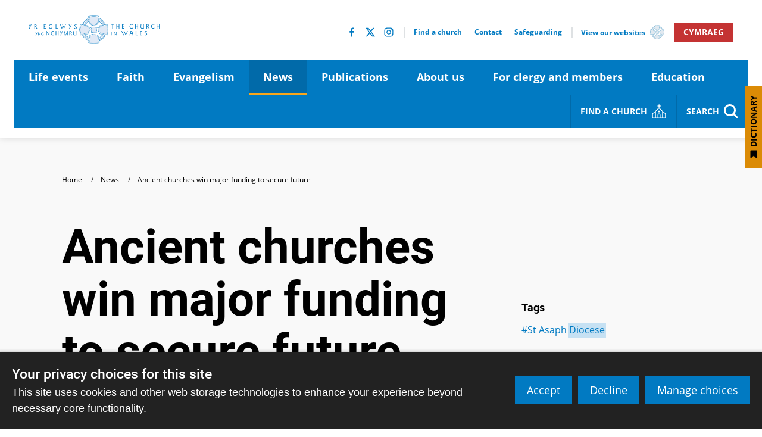

--- FILE ---
content_type: text/html; charset=utf-8
request_url: https://www.churchinwales.org.uk/en/news-and-events/ancient-churches-secure-major-funding-to-secure-future/
body_size: 102847
content:
<!DOCTYPE html>




<html lang="en">
  <head>
    <title>
      Ancient churches win major funding to secure future - The Church in Wales
    </title>

    <meta name="viewport" content="width=device-width, initial-scale=1, maximum-scale=1">
    <script type="text/javascript" src="/en/jsi18n/"></script>
    <link href="https://fonts.googleapis.com/css?family=Merriweather:400,700|Source+Sans+Pro:400,400i,700,700i" rel="stylesheet">
    <link href="/static/dist/css/styles.8892af0b2413.css" rel="stylesheet">

    

    
  

<!-- Schema.org markup for Google+ -->
<meta itemprop="name" content="Ancient churches win major funding to secure future - Church in Wales">

<!-- Twitter Card data -->
<meta name="twitter:card" content="summary_large_image">
<meta name="twitter:title" content="Ancient churches win major funding to secure future - Church in Wales">


<!-- Open Graph data -->
<meta property="og:title" content="Ancient churches win major funding to secure future - Church in Wales" />
<meta property="og:type" content="article" />
<meta property="og:site_name" content="Church in Wales" />
<meta property="og:url" content="https://www.churchinwales.org.uk/en/news-and-events/ancient-churches-secure-major-funding-to-secure-future/" />


  <meta name="twitter:description" content="More than £2m will be spent on three projects for churches and the communities they serve.">
  <meta itemprop="description" content="More than £2m will be spent on three projects for churches and the communities they serve.">
  <meta property="og:description" content="More than £2m will be spent on three projects for churches and the communities they serve." />



  
  <meta property="og:image" content="https://churchinwales.contentfiles.net/media/images/St_Foddhyd_sm.af96b268.fill-1200x630.jpg" />
  <meta name="twitter:image" content="https://churchinwales.contentfiles.net/media/images/St_Foddhyd_sm.af96b268.fill-1200x630.jpg">
  <meta itemprop="image" content="https://churchinwales.contentfiles.net/media/images/St_Foddhyd_sm.af96b268.fill-1200x630.jpg">




    <!-- Global site tag (gtag.js) - Google Analytics -->
<script async src="https://www.googletagmanager.com/gtag/js?id=UA-154177093-1"></script>
<script>
  window.dataLayer = window.dataLayer || [];
  function gtag(){dataLayer.push(arguments);}
  gtag('js', new Date());

  gtag('config', 'UA-154177093-1');
</script>
  </head>
  <body>
    
    <svg aria-hidden="true" style="position: absolute; width: 0; height: 0; overflow: hidden;" version="1.1" xmlns="http://www.w3.org/2000/svg" xmlns:xlink="http://www.w3.org/1999/xlink"> <defs> <symbol id="location" viewBox="0 0 16 28"> <title>location</title> <path d="M12 10c0-2.203-1.797-4-4-4s-4 1.797-4 4 1.797 4 4 4 4-1.797 4-4zM16 10c0 0.953-0.109 1.937-0.516 2.797l-5.688 12.094c-0.328 0.688-1.047 1.109-1.797 1.109s-1.469-0.422-1.781-1.109l-5.703-12.094c-0.406-0.859-0.516-1.844-0.516-2.797 0-4.422 3.578-8 8-8s8 3.578 8 8z"></path> </symbol> <symbol id="phone" viewBox="0 0 22 28"> <title>phone</title> <path d="M22 19.375c0 0.562-0.25 1.656-0.484 2.172-0.328 0.766-1.203 1.266-1.906 1.656-0.922 0.5-1.859 0.797-2.906 0.797-1.453 0-2.766-0.594-4.094-1.078-0.953-0.344-1.875-0.766-2.734-1.297-2.656-1.641-5.859-4.844-7.5-7.5-0.531-0.859-0.953-1.781-1.297-2.734-0.484-1.328-1.078-2.641-1.078-4.094 0-1.047 0.297-1.984 0.797-2.906 0.391-0.703 0.891-1.578 1.656-1.906 0.516-0.234 1.609-0.484 2.172-0.484 0.109 0 0.219 0 0.328 0.047 0.328 0.109 0.672 0.875 0.828 1.188 0.5 0.891 0.984 1.797 1.5 2.672 0.25 0.406 0.719 0.906 0.719 1.391 0 0.953-2.828 2.344-2.828 3.187 0 0.422 0.391 0.969 0.609 1.344 1.578 2.844 3.547 4.813 6.391 6.391 0.375 0.219 0.922 0.609 1.344 0.609 0.844 0 2.234-2.828 3.187-2.828 0.484 0 0.984 0.469 1.391 0.719 0.875 0.516 1.781 1 2.672 1.5 0.313 0.156 1.078 0.5 1.188 0.828 0.047 0.109 0.047 0.219 0.047 0.328z"></path> </symbol> <symbol id="dropdown_triangle_stpadarns" viewBox="0 0 32 32"> <title>dropdown_triangle_stpadarns</title> <path fill="#253d84" style="fill: var(--color1, #253d84)" d="M30.476 8.571c0 0.506-0.208 0.982-0.565 1.339l-13.333 13.333c-0.357 0.357-0.833 0.565-1.339 0.565s-0.982-0.208-1.339-0.565l-13.333-13.333c-0.357-0.357-0.565-0.833-0.565-1.339 0-1.042 0.863-1.905 1.905-1.905h26.667c1.042 0 1.905 0.863 1.905 1.905z"></path> </symbol> <symbol id="dropdown" viewBox="0 0 32 32"> <title>dropdown</title> <path fill="#cfd3d6" style="fill: var(--color2, #cfd3d6)" d="M30.476 8.571c0 0.506-0.208 0.982-0.565 1.339l-13.333 13.333c-0.357 0.357-0.833 0.565-1.339 0.565s-0.982-0.208-1.339-0.565l-13.333-13.333c-0.357-0.357-0.565-0.833-0.565-1.339 0-1.042 0.863-1.905 1.905-1.905h26.667c1.042 0 1.905 0.863 1.905 1.905z"></path> </symbol> <symbol id="quote" viewBox="0 0 32 32"> <title>quote</title> <path d="M3.593 5.879h1.982v5.286h-5.286v-4c0-4.369 1.762-6.708 5.286-7.018v1.982c-1.321 0.369-1.982 1.429-1.982 3.179v0.571zM11.521 5.879h1.982v5.286h-5.286v-4c0-4.369 1.762-6.708 5.286-7.018v1.982c-1.321 0.369-1.982 1.429-1.982 3.179v0.571z"></path> <path d="M20.557 11.375h-1.982v-5.286h5.286v3.982c0 4.381-1.762 6.726-5.286 7.036v-1.982c1.321-0.381 1.982-1.446 1.982-3.196v-0.554zM28.486 11.375h-1.982v-5.286h5.286v3.982c0 4.381-1.762 6.726-5.286 7.036v-1.982c1.321-0.381 1.982-1.446 1.982-3.196v-0.554z"></path> </symbol> <symbol id="ciw_logo_white" viewBox="0 0 146 32"> <title>ciw_logo_white</title> <path fill="#fffffe" style="fill: var(--color3, #fffffe)" d="M72.699 26.729c-5.985 0-10.837-4.852-10.837-10.837s4.852-10.837 10.837-10.837c5.985 0 10.837 4.852 10.837 10.837s-4.852 10.837-10.837 10.837zM72.647 1.967c-7.69 0-13.924 6.234-13.924 13.924s6.234 13.924 13.924 13.924c7.69 0 13.924-6.234 13.924-13.924s-6.234-13.924-13.924-13.924z"></path> <path fill="#fffffe" style="fill: var(--color3, #fffffe)" d="M69.659 13.389l0.482-0.608 2.151-0.573 1.884 0.154 0.96 0.393 0.753 0.72 0.823 3.742-0.501 1.216-0.939 0.722-1.902 0.561-2.618-0.244-0.746-0.405-0.667-0.654-1.051-1.413 0.127-1.694 1.243-1.917z"></path> <path fill="#006fac" style="fill: var(--color4, #006fac)" d="M86.664 15.924h-0.174c0 3.836-1.545 7.308-4.043 9.822s-5.947 4.068-9.759 4.068c-3.811 0-7.26-1.554-9.758-4.068s-4.043-5.985-4.043-9.822c0-3.836 1.545-7.308 4.043-9.822s5.947-4.068 9.758-4.068c3.811 0 7.26 1.554 9.759 4.068s4.043 5.985 4.043 9.822h0.348c0-3.931-1.584-7.491-4.144-10.067s-6.098-4.17-10.005-4.17c-3.907 0-7.445 1.594-10.005 4.17s-4.144 6.136-4.144 10.067c0 3.931 1.584 7.491 4.144 10.067s6.098 4.17 10.005 4.17c7.815 0 14.149-6.375 14.149-14.237h-0.174z"></path> <path fill="#006fac" style="fill: var(--color4, #006fac)" d="M83.476 15.924h-0.174c0 2.95-1.188 5.62-3.109 7.553s-4.573 3.128-7.504 3.128c-2.931 0-5.583-1.195-7.505-3.128s-3.109-4.603-3.109-7.553c0-2.951 1.188-5.62 3.109-7.553s4.573-3.128 7.505-3.128c2.931 0 5.583 1.195 7.505 3.128s3.109 4.603 3.109 7.553h0.348c0-3.045-1.227-5.803-3.21-7.799s-4.725-3.231-7.751-3.231c-3.027 0-5.768 1.235-7.751 3.231s-3.21 4.754-3.21 7.799c0 3.045 1.227 5.803 3.21 7.799s4.724 3.231 7.751 3.231c6.055 0 10.961-4.939 10.961-11.029h-0.174z"></path> <path fill="#488abc" style="fill: var(--color5, #488abc)" d="M62.584 9.219c-0.432 0-0.729-1.071-0.233-1.986 0.466-0.86 1.493-0.956 1.493-0.956l0.012 0.179c0 0-0.932 0.311-1.254 0.932s-0.179 1.398-0.048 1.41c0.007 0.001 0.014 0.001 0.020 0.001 0.114 0 0.135-0.096 0.135-0.096s0.215 0.454-0.084 0.514c-0.014 0.002-0.028 0.003-0.042 0.003z"></path> <path fill="#488abc" style="fill: var(--color5, #488abc)" d="M62.16 10.398l-0.012-0.155c0 0 0.633-0.275 0.968-0.942 0.314-0.626 0.14-1.402 0.009-1.41-0.005 0-0.010 0-0.014 0-0.119 0-0.138 0.1-0.138 0.1s-0.227-0.448 0.069-0.516c0.016-0.003 0.032-0.004 0.048-0.004 0.43 0 0.768 1.066 0.281 1.979-0.41 0.77-1.211 0.949-1.211 0.949z"></path> <path fill="#488abc" style="fill: var(--color5, #488abc)" d="M60.857 12.579l-0.032-0.152c0 0 0.592-0.355 0.837-1.060 0.228-0.657-0.040-1.4-0.172-1.4-0.001 0-0.002 0-0.002 0-0.132 0.009-0.138 0.119-0.138 0.119s-0.284-0.415 0.002-0.521c0.027-0.009 0.054-0.013 0.081-0.013 0.417 0 0.856 0.985 0.502 1.928-0.307 0.817-1.077 1.099-1.077 1.099z"></path> <path fill="#488abc" style="fill: var(--color5, #488abc)" d="M65.275 6.36c-0.053 0-0.096-0.006-0.094-0.025 0.033-0.317-0.022-0.296-0.108-0.314-0.017-0.003-0.032-0.005-0.045-0.005-0.094 0-0.125 0.071-0.125 0.071s-0.129-0.485 0.175-0.49c0.366 0.005 0.41 0.377 0.388 0.749 0 0-0.107 0.014-0.19 0.014z"></path> <path fill="#488abc" style="fill: var(--color5, #488abc)" d="M61.237 11.485c-0.411 0-0.865-0.948-0.577-1.903 0.282-0.937 1.269-1.238 1.269-1.238l0.048 0.173c0 0-0.85 0.493-1.040 1.166-0.188 0.667 0.101 1.39 0.235 1.39 0.001 0 0.003 0 0.004 0 0.131-0.015 0.133-0.125 0.133-0.125s0.302 0.401 0.022 0.52c-0.031 0.012-0.062 0.017-0.093 0.017z"></path> <path fill="#488abc" style="fill: var(--color5, #488abc)" d="M64.4 7.223c-0.459-0.015-0.577-1.168 0.102-1.999 0.491-0.601 1.238-0.663 1.526-0.663 0.075 0 0.119 0.004 0.119 0.004l-0.022 0.178c0 0-0.974 0.13-1.407 0.68s-0.438 1.339-0.311 1.376c0.019 0.005 0.037 0.008 0.052 0.008 0.087 0 0.118-0.073 0.118-0.073s0.126 0.486-0.179 0.489z"></path> <path fill="#488abc" style="fill: var(--color5, #488abc)" d="M66.453 5.684c-0.010 0-0.021-0.001-0.032-0.002-0.453-0.075-0.418-1.234 0.365-1.968 0.42-0.394 0.941-0.475 1.299-0.475 0.25 0 0.42 0.040 0.42 0.040l-0.045 0.174c0 0-0.982 0.001-1.484 0.488s-0.611 1.27-0.49 1.322c0.026 0.012 0.050 0.016 0.070 0.016 0.073 0 0.107-0.058 0.107-0.058s0.056 0.463-0.21 0.463z"></path> <path fill="#488abc" style="fill: var(--color5, #488abc)" d="M63.692 8.372v-0.11c0 0 0.657-0.12 0.996-0.504s0.449-1.073 0.449-1.073l0.274 0.022c0 0-0.12 0.777-0.602 1.193s-1.117 0.471-1.117 0.471z"></path> <path fill="#488abc" style="fill: var(--color5, #488abc)" d="M63.122 8.372l-0.58-0.022-0.011-0.088 0.602-0.011-0.011 0.12z"></path> <path fill="#488abc" style="fill: var(--color5, #488abc)" d="M67.189 4.945l-0.552-0.18 0.013-0.087 0.582 0.154-0.044 0.113z"></path> <path fill="#488abc" style="fill: var(--color5, #488abc)" d="M61.016 10.586l-0.022-0.086 0.596-0.085 0.004 0.121-0.578 0.050z"></path> <path fill="#488abc" style="fill: var(--color5, #488abc)" d="M65.819 6.611c-0.446 0-0.834-0.149-0.967-0.188-0.080-0.024-0.172-0.030-0.247-0.030-0.084 0-0.147 0.008-0.147 0.008v-0.109c0 0 0.131 0.003 0.416 0.055 0.246 0.045 0.534 0.156 0.872 0.156 0.158 0 0.326-0.024 0.507-0.090 0.569-0.208 0.974-1.018 0.974-1.018l0.164 0.339c0 0-0.241 0.515-1.018 0.788-0.186 0.065-0.375 0.090-0.555 0.090z"></path> <path fill="#488abc" style="fill: var(--color5, #488abc)" d="M82.723 9.206c-0.014 0-0.028-0.001-0.042-0.003-0.298-0.060-0.084-0.514-0.084-0.514s0.021 0.097 0.136 0.097c0.006 0 0.013 0 0.020-0.001 0.131-0.012 0.275-0.788-0.048-1.409s-1.254-0.932-1.254-0.932l0.012-0.179c0 0 1.027 0.096 1.493 0.956 0.496 0.915 0.199 1.986-0.233 1.986z"></path> <path fill="#488abc" style="fill: var(--color5, #488abc)" d="M83.147 10.385c0 0-0.8-0.179-1.211-0.949-0.487-0.914-0.149-1.979 0.281-1.979 0.016 0 0.032 0.002 0.048 0.005 0.297 0.068 0.069 0.516 0.069 0.516s-0.019-0.1-0.138-0.1c-0.005 0-0.009 0-0.014 0-0.132 0.008-0.305 0.784 0.009 1.41 0.335 0.668 0.968 0.942 0.968 0.942l-0.012 0.155z"></path> <path fill="#488abc" style="fill: var(--color5, #488abc)" d="M84.45 12.565c0 0-0.77-0.282-1.077-1.099-0.354-0.944 0.085-1.928 0.502-1.928 0.027 0 0.055 0.004 0.081 0.013 0.285 0.106 0.002 0.521 0.002 0.521s-0.007-0.11-0.138-0.119c-0.001 0-0.001 0-0.002 0-0.132 0-0.4 0.742-0.172 1.4 0.245 0.706 0.837 1.060 0.837 1.060l-0.032 0.152z"></path> <path fill="#488abc" style="fill: var(--color5, #488abc)" d="M80.032 6.347c-0.083 0-0.19-0.014-0.19-0.014-0.022-0.372 0.022-0.744 0.388-0.749 0.305 0.005 0.175 0.49 0.175 0.49s-0.031-0.071-0.125-0.071c-0.014 0-0.029 0.002-0.045 0.005-0.086 0.018-0.141-0.004-0.108 0.314 0.002 0.019-0.041 0.025-0.094 0.025z"></path> <path fill="#488abc" style="fill: var(--color5, #488abc)" d="M84.070 11.472c-0.031 0-0.063-0.006-0.093-0.017-0.28-0.119 0.022-0.52 0.022-0.52s0.002 0.11 0.133 0.125c0.001 0 0.003 0 0.004 0 0.133 0 0.423-0.723 0.235-1.39-0.19-0.674-1.040-1.166-1.040-1.166l0.048-0.173c0 0 0.987 0.302 1.269 1.238 0.288 0.955-0.167 1.903-0.577 1.903z"></path> <path fill="#488abc" style="fill: var(--color5, #488abc)" d="M80.908 7.21c-0.305-0.003-0.179-0.489-0.179-0.489s0.031 0.073 0.118 0.073c0.016 0 0.033-0.002 0.052-0.008 0.127-0.036 0.122-0.826-0.311-1.376s-1.407-0.68-1.407-0.68l-0.022-0.178c0 0 0.044-0.004 0.119-0.004 0.288 0 1.036 0.062 1.526 0.663 0.679 0.832 0.562 1.984 0.102 1.999z"></path> <path fill="#488abc" style="fill: var(--color5, #488abc)" d="M78.854 5.671c-0.266 0-0.21-0.463-0.21-0.463s0.035 0.058 0.107 0.058c0.020 0 0.044-0.004 0.070-0.016 0.121-0.053 0.012-0.835-0.49-1.322s-1.484-0.488-1.484-0.488l-0.045-0.174c0 0 0.17-0.040 0.42-0.040 0.357 0 0.879 0.081 1.298 0.475 0.783 0.735 0.819 1.893 0.365 1.968-0.011 0.001-0.021 0.002-0.032 0.002z"></path> <path fill="#488abc" style="fill: var(--color5, #488abc)" d="M81.615 8.359c0 0-0.635-0.055-1.117-0.471s-0.602-1.193-0.602-1.193l0.274-0.022c0 0 0.109 0.69 0.449 1.073s0.996 0.504 0.996 0.504v0.11z"></path> <path fill="#488abc" style="fill: var(--color5, #488abc)" d="M82.185 8.359l-0.011-0.12 0.602 0.011-0.011 0.088-0.58 0.022z"></path> <path fill="#488abc" style="fill: var(--color5, #488abc)" d="M78.118 4.932l-0.043-0.113 0.582-0.154 0.013 0.087-0.552 0.18z"></path> <path fill="#488abc" style="fill: var(--color5, #488abc)" d="M84.291 10.573l-0.579-0.050 0.004-0.121 0.596 0.085-0.022 0.086z"></path> <path fill="#488abc" style="fill: var(--color5, #488abc)" d="M79.488 6.598c-0.18 0-0.369-0.024-0.555-0.090-0.777-0.274-1.018-0.788-1.018-0.788l0.164-0.339c0 0 0.405 0.81 0.974 1.018 0.181 0.066 0.35 0.090 0.507 0.090 0.338 0 0.626-0.111 0.872-0.156 0.285-0.052 0.416-0.055 0.416-0.055v0.109c0 0-0.063-0.008-0.147-0.008-0.075 0-0.167 0.006-0.247 0.030-0.133 0.039-0.521 0.188-0.967 0.188z"></path> <path fill="#488abc" style="fill: var(--color5, #488abc)" d="M63.822 25.621c0 0-1.027-0.096-1.493-0.962-0.496-0.921-0.199-1.999 0.233-1.999 0.014 0 0.028 0.001 0.042 0.003 0.298 0.060 0.084 0.517 0.084 0.517s-0.021-0.097-0.136-0.097c-0.006 0-0.013 0-0.020 0.001-0.131 0.012-0.275 0.793 0.048 1.418s1.254 0.938 1.254 0.938l-0.012 0.18z"></path> <path fill="#488abc" style="fill: var(--color5, #488abc)" d="M63.068 24.421c-0.016 0-0.032-0.002-0.048-0.005-0.297-0.068-0.069-0.519-0.069-0.519s0.019 0.101 0.138 0.101c0.005 0 0.009 0 0.014 0 0.132-0.008 0.305-0.789-0.009-1.419-0.335-0.672-0.968-0.948-0.968-0.948l0.012-0.156c0 0 0.8 0.18 1.211 0.955 0.487 0.919 0.149 1.991-0.281 1.991z"></path> <path fill="#488abc" style="fill: var(--color5, #488abc)" d="M61.41 22.326c-0.027 0-0.054-0.004-0.081-0.013-0.285-0.107-0.002-0.524-0.002-0.524s0.007 0.111 0.138 0.12c0.001 0 0.002 0 0.002 0 0.132 0 0.401-0.747 0.172-1.408-0.245-0.71-0.837-1.067-0.837-1.067l0.032-0.153c0 0 0.77 0.283 1.077 1.106 0.354 0.949-0.085 1.94-0.502 1.94z"></path> <path fill="#488abc" style="fill: var(--color5, #488abc)" d="M65.055 26.305c-0.305-0.005-0.175-0.493-0.175-0.493s0.031 0.071 0.125 0.071c0.014 0 0.029-0.002 0.046-0.005 0.086-0.018 0.141 0.004 0.108-0.316-0.002-0.019 0.041-0.025 0.094-0.025 0.083 0 0.191 0.014 0.191 0.014 0.022 0.375-0.022 0.749-0.388 0.754z"></path> <path fill="#488abc" style="fill: var(--color5, #488abc)" d="M61.907 23.542c0 0-0.987-0.303-1.269-1.246-0.288-0.961 0.167-1.915 0.577-1.915 0.031 0 0.063 0.006 0.093 0.017 0.28 0.12-0.022 0.523-0.022 0.523s-0.002-0.111-0.133-0.126c-0.001 0-0.003 0-0.004 0-0.133 0-0.423 0.728-0.235 1.399 0.19 0.678 1.040 1.173 1.040 1.173l-0.048 0.174z"></path> <path fill="#488abc" style="fill: var(--color5, #488abc)" d="M66.006 27.348c-0.288 0-1.036-0.063-1.526-0.667-0.679-0.837-0.562-1.997-0.102-2.012 0.305 0.003 0.179 0.492 0.179 0.492s-0.031-0.073-0.118-0.073c-0.016 0-0.033 0.002-0.052 0.008-0.127 0.037-0.122 0.831 0.311 1.384s1.407 0.684 1.407 0.684l0.022 0.179c0 0-0.044 0.004-0.119 0.004z"></path> <path fill="#488abc" style="fill: var(--color5, #488abc)" d="M68.063 28.678c-0.358 0-0.878-0.082-1.298-0.478-0.783-0.739-0.819-1.905-0.365-1.981 0.011-0.001 0.022-0.002 0.032-0.002 0.266 0 0.21 0.466 0.21 0.466s-0.035-0.058-0.108-0.058c-0.020 0-0.044 0.005-0.070 0.016-0.121 0.053-0.012 0.84 0.49 1.331s1.484 0.491 1.484 0.491l0.045 0.175c0 0-0.17 0.040-0.42 0.040z"></path> <path fill="#488abc" style="fill: var(--color5, #488abc)" d="M65.115 25.21c0 0-0.109-0.694-0.449-1.080s-0.996-0.507-0.996-0.507v-0.11c0 0 0.635 0.055 1.117 0.474s0.602 1.201 0.602 1.201l-0.274 0.022z"></path> <path fill="#488abc" style="fill: var(--color5, #488abc)" d="M63.111 23.635l-0.602-0.011 0.011-0.088 0.58-0.022 0.011 0.121z"></path> <path fill="#488abc" style="fill: var(--color5, #488abc)" d="M66.629 27.23l-0.013-0.088 0.552-0.181 0.043 0.114-0.582 0.155z"></path> <path fill="#488abc" style="fill: var(--color5, #488abc)" d="M61.569 21.457l-0.596-0.085 0.022-0.086 0.579 0.050-0.004 0.122z"></path> <path fill="#488abc" style="fill: var(--color5, #488abc)" d="M67.206 26.51c0 0-0.405-0.815-0.974-1.024-0.181-0.067-0.35-0.091-0.507-0.091-0.338 0-0.626 0.112-0.872 0.157-0.285 0.052-0.416 0.055-0.416 0.055v-0.11c0 0 0.063 0.008 0.148 0.008 0.075 0 0.166-0.006 0.246-0.030 0.133-0.039 0.521-0.189 0.967-0.189 0.18 0 0.369 0.024 0.555 0.090 0.777 0.275 1.018 0.793 1.018 0.793l-0.164 0.341z"></path> <path fill="#488abc" style="fill: var(--color5, #488abc)" d="M81.513 25.66l-0.012-0.18c0 0 0.932-0.312 1.254-0.937s0.179-1.406 0.048-1.418c-0.007-0.001-0.013-0.001-0.020-0.001-0.114 0-0.136 0.097-0.136 0.097s-0.215-0.457 0.084-0.517c0.014-0.002 0.028-0.003 0.042-0.003 0.432 0 0.729 1.078 0.233 1.998-0.466 0.866-1.493 0.962-1.493 0.962z"></path> <path fill="#488abc" style="fill: var(--color5, #488abc)" d="M82.267 24.46c-0.43 0-0.768-1.072-0.281-1.991 0.41-0.775 1.211-0.955 1.211-0.955l0.012 0.156c0 0-0.633 0.276-0.968 0.948-0.314 0.63-0.14 1.411-0.009 1.419 0.005 0 0.010 0 0.014 0 0.119 0 0.139-0.101 0.139-0.101s0.227 0.451-0.069 0.519c-0.016 0.003-0.032 0.004-0.048 0.004z"></path> <path fill="#488abc" style="fill: var(--color5, #488abc)" d="M83.925 22.365c-0.417 0-0.856-0.991-0.502-1.94 0.307-0.822 1.077-1.106 1.077-1.106l0.032 0.153c0 0-0.592 0.357-0.837 1.067-0.228 0.662 0.040 1.408 0.172 1.408 0.001 0 0.001 0 0.002 0 0.132-0.009 0.138-0.12 0.138-0.12s0.284 0.417-0.002 0.524c-0.027 0.009-0.054 0.013-0.081 0.013z"></path> <path fill="#488abc" style="fill: var(--color5, #488abc)" d="M80.28 26.345c-0.366-0.005-0.41-0.379-0.388-0.754 0 0 0.108-0.014 0.19-0.014 0.053 0 0.096 0.006 0.094 0.025-0.033 0.32 0.022 0.297 0.108 0.316 0.017 0.004 0.032 0.005 0.045 0.005 0.094 0 0.125-0.071 0.125-0.071s0.129 0.488-0.175 0.493z"></path> <path fill="#488abc" style="fill: var(--color5, #488abc)" d="M83.429 23.581l-0.048-0.174c0 0 0.85-0.496 1.040-1.173 0.188-0.671-0.102-1.399-0.235-1.399-0.001 0-0.003 0-0.004 0-0.131 0.015-0.133 0.126-0.133 0.126s-0.302-0.403-0.022-0.523c0.031-0.012 0.062-0.017 0.093-0.017 0.411 0 0.865 0.954 0.577 1.915-0.282 0.942-1.269 1.246-1.269 1.246z"></path> <path fill="#488abc" style="fill: var(--color5, #488abc)" d="M79.329 27.387c-0.075 0-0.119-0.004-0.119-0.004l0.022-0.179c0 0 0.973-0.131 1.407-0.684s0.438-1.348 0.311-1.384c-0.019-0.006-0.037-0.008-0.052-0.008-0.087 0-0.118 0.073-0.118 0.073s-0.126-0.489 0.179-0.492c0.459 0.015 0.577 1.175-0.102 2.012-0.491 0.604-1.238 0.667-1.526 0.667z"></path> <path fill="#488abc" style="fill: var(--color5, #488abc)" d="M77.272 28.717c-0.25 0-0.42-0.040-0.42-0.040l0.045-0.175c0 0 0.982 0 1.484-0.491s0.611-1.277 0.49-1.331c-0.026-0.012-0.050-0.016-0.070-0.016-0.073 0-0.108 0.058-0.108 0.058s-0.056-0.466 0.21-0.466c0.010 0 0.021 0.001 0.032 0.002 0.453 0.076 0.418 1.242-0.365 1.981-0.42 0.396-0.941 0.478-1.298 0.478z"></path> <path fill="#488abc" style="fill: var(--color5, #488abc)" d="M80.221 25.249l-0.274-0.022c0 0 0.121-0.782 0.602-1.201s1.117-0.474 1.117-0.474v0.11c0 0-0.657 0.121-0.996 0.507s-0.449 1.080-0.449 1.080z"></path> <path fill="#488abc" style="fill: var(--color5, #488abc)" d="M82.224 23.674l0.011-0.121 0.58 0.022 0.011 0.088-0.602 0.011z"></path> <path fill="#488abc" style="fill: var(--color5, #488abc)" d="M78.707 27.269l-0.582-0.155 0.043-0.114 0.552 0.181-0.014 0.088z"></path> <path fill="#488abc" style="fill: var(--color5, #488abc)" d="M83.767 21.496l-0.004-0.122 0.579-0.050 0.022 0.086-0.596 0.085z"></path> <path fill="#488abc" style="fill: var(--color5, #488abc)" d="M78.129 26.549l-0.164-0.341c0 0 0.241-0.518 1.018-0.793 0.186-0.066 0.375-0.090 0.555-0.090 0.446 0 0.834 0.15 0.967 0.189 0.080 0.024 0.172 0.030 0.247 0.030 0.085 0 0.147-0.008 0.147-0.008v0.11c0 0-0.131-0.003-0.416-0.055-0.246-0.045-0.534-0.157-0.872-0.157-0.158 0-0.326 0.024-0.507 0.091-0.569 0.209-0.974 1.024-0.974 1.024z"></path> <path fill="#fffffe" style="fill: var(--color3, #fffffe)" d="M69.701 18.686c0 0-1.114-0.82-2.319-0.228s-1.057 2.092-1.057 2.092l-8.602 1.458c0 0-0.951-3.297-0.972-6.108s0.93-5.791 0.93-5.791l8.644 1.458c0 0-0.299 1.196 0.761 1.923 1.44 0.989 2.832-0.302 2.832-0.302z"></path> <path fill="#006fac" style="fill: var(--color4, #006fac)" d="M69.789 18.566c-0.006-0.005-0.165-0.121-0.428-0.238s-0.632-0.234-1.058-0.234c-0.307 0-0.645 0.062-0.986 0.23-0.261 0.128-0.465 0.297-0.622 0.485-0.236 0.281-0.366 0.6-0.438 0.886s-0.086 0.54-0.086 0.699c0 0.104 0.006 0.167 0.006 0.171l0.148-0.015-0.025-0.147-8.602 1.458 0.025 0.147 0.143-0.041c0 0-0.004-0.012-0.010-0.037-0.052-0.184-0.286-1.039-0.51-2.175s-0.437-2.554-0.446-3.856c0-0.030 0-0.061 0-0.091 0-1.375 0.231-2.792 0.462-3.862 0.116-0.535 0.231-0.984 0.318-1.298 0.043-0.157 0.079-0.281 0.105-0.365 0.013-0.042 0.022-0.074 0.029-0.096s0.010-0.032 0.010-0.032l-0.142-0.045-0.025 0.147 8.644 1.458 0.025-0.147-0.145-0.036c-0.002 0.009-0.043 0.175-0.043 0.424 0 0.221 0.032 0.508 0.157 0.806s0.344 0.604 0.707 0.852c0.423 0.291 0.851 0.399 1.241 0.399 0.51 0 0.951-0.18 1.266-0.357s0.505-0.353 0.511-0.358l-0.203-0.219c-0.005 0.005-0.183 0.166-0.468 0.324s-0.676 0.311-1.107 0.311c-0.336-0.001-0.697-0.090-1.072-0.347-0.315-0.217-0.495-0.471-0.601-0.722s-0.134-0.498-0.134-0.69c0-0.108 0.009-0.198 0.018-0.26 0.004-0.031 0.009-0.055 0.012-0.071l0.004-0.017 0.040-0.16-8.931-1.507-0.039 0.123c-0.001 0.003-0.235 0.736-0.469 1.819s-0.468 2.516-0.468 3.925c0 0.031 0 0.063 0 0.094 0.011 1.421 0.256 2.956 0.497 4.137s0.48 2.009 0.481 2.011l0.037 0.128 8.87-1.504-0.014-0.138v-0.001c-0.001-0.009-0.005-0.060-0.005-0.141 0-0.188 0.023-0.537 0.159-0.886 0.068-0.175 0.162-0.349 0.295-0.507s0.303-0.299 0.526-0.409c0.298-0.146 0.587-0.199 0.855-0.199 0.371 0 0.701 0.104 0.938 0.209 0.118 0.052 0.213 0.105 0.277 0.143 0.032 0.019 0.057 0.035 0.073 0.046l0.018 0.012 0.004 0.003h0.001l0.177-0.24z"></path> <path fill="#fff" style="fill: var(--color6, #fff)" d="M67.509 15.965c0-0.381 0.19-1.606 0.19-1.606s-0.912-0.036-1.585-0.655c-0.528-0.486-0.74-1.522-0.74-1.522l-7.102-0.951c0 0-0.717 2.029-0.761 4.586-0.042 2.473 0.761 5.199 0.761 5.199l7.228-1.078c0 0 0.19-1.205 0.782-1.775 0.678-0.654 1.437-0.698 1.437-0.698s-0.211-1.057-0.211-1.501z"></path> <path fill="#006fac" style="fill: var(--color4, #006fac)" d="M67.509 15.965h0.099c0-0.088 0.011-0.235 0.029-0.401 0.026-0.251 0.067-0.548 0.1-0.783 0.017-0.117 0.032-0.219 0.042-0.291s0.017-0.115 0.017-0.115l0.017-0.11-0.113-0.004c-0.022-0.001-0.247-0.014-0.544-0.1s-0.665-0.243-0.976-0.529c-0.244-0.223-0.427-0.592-0.542-0.905-0.058-0.156-0.1-0.298-0.128-0.4-0.014-0.051-0.024-0.093-0.030-0.121-0.003-0.014-0.006-0.025-0.007-0.032l-0.002-0.011-0.014-0.069-7.252-0.971-0.027 0.076c-0.002 0.006-0.722 2.043-0.767 4.618-0.001 0.064-0.002 0.128-0.002 0.192 0.001 2.44 0.766 5.032 0.767 5.037l0.024 0.083 7.386-1.101 0.011-0.072 0.002-0.012c0.011-0.064 0.066-0.366 0.186-0.715s0.306-0.744 0.564-0.992c0.326-0.315 0.672-0.482 0.936-0.571 0.132-0.044 0.243-0.069 0.321-0.083 0.039-0.007 0.069-0.011 0.089-0.013 0.010-0.001 0.018-0.002 0.023-0.002h0.006l0.114-0.007-0.022-0.112c0 0-0.013-0.065-0.033-0.171-0.029-0.158-0.074-0.406-0.111-0.655s-0.066-0.5-0.066-0.655h-0.199c0 0.236 0.054 0.611 0.107 0.933s0.106 0.586 0.106 0.587l0.097-0.019-0.006-0.099c-0.012 0.001-0.796 0.047-1.5 0.725-0.316 0.306-0.514 0.762-0.638 1.142s-0.172 0.686-0.173 0.689l0.098 0.015-0.015-0.098-7.228 1.078 0.015 0.098 0.095-0.028c0 0-0.003-0.010-0.008-0.029-0.083-0.288-0.751-2.701-0.75-4.952 0-0.063 0.001-0.126 0.002-0.189 0.022-1.27 0.211-2.41 0.394-3.232 0.092-0.411 0.182-0.742 0.25-0.971 0.034-0.114 0.062-0.202 0.081-0.262 0.010-0.030 0.017-0.052 0.022-0.068s0.008-0.022 0.008-0.022l-0.094-0.033-0.013 0.098 7.102 0.951 0.013-0.098-0.097 0.020c0.001 0.003 0.054 0.266 0.176 0.593s0.31 0.719 0.594 0.982c0.353 0.324 0.764 0.493 1.086 0.582s0.557 0.099 0.563 0.099l0.004-0.099-0.098-0.015c0 0.001-0.048 0.307-0.095 0.662-0.024 0.178-0.048 0.367-0.066 0.537s-0.030 0.319-0.030 0.422h0.099z"></path> <path fill="#fffffe" style="fill: var(--color3, #fffffe)" d="M75.589 18.802c0 0 1.148-0.972 2.353-0.38s1.057 2.093 1.057 2.093l8.491 1.485c0 0 0.967-3.333 0.988-6.144s-0.922-5.781-0.922-5.781l-8.516 1.383c0 0 0.234 1.236-0.802 1.997-1.277 0.939-2.657-0.185-2.657-0.185z"></path> <path fill="#006fac" style="fill: var(--color4, #006fac)" d="M75.686 18.916v0c0.004-0.004 0.168-0.14 0.429-0.273s0.618-0.263 1.007-0.263c0.241 0 0.495 0.048 0.755 0.176 0.223 0.11 0.393 0.251 0.525 0.409 0.199 0.236 0.313 0.512 0.377 0.767s0.077 0.486 0.077 0.627c0 0.046-0.001 0.083-0.003 0.107-0.001 0.012-0.001 0.021-0.002 0.027l-0.001 0.006v0.001l-0.013 0.138 8.758 1.532 0.037-0.128c0.001-0.003 0.243-0.839 0.489-2.029s0.494-2.733 0.505-4.155c0-0.031 0-0.063 0-0.095 0-1.408-0.233-2.838-0.465-3.919s-0.464-1.811-0.465-1.814l-0.039-0.123-8.794 1.429 0.029 0.15c0.001 0.007 0.020 0.115 0.020 0.28 0 0.195-0.026 0.468-0.135 0.75s-0.297 0.574-0.629 0.818c-0.351 0.257-0.7 0.344-1.029 0.345-0.394 0-0.758-0.13-1.023-0.264-0.132-0.066-0.24-0.133-0.313-0.183-0.037-0.025-0.065-0.045-0.084-0.059-0.009-0.007-0.016-0.012-0.021-0.016l-0.005-0.004-0.001-0.001-0.188 0.231c0.006 0.005 0.185 0.15 0.477 0.297s0.697 0.295 1.157 0.295c0.383 0.001 0.804-0.107 1.206-0.403 0.381-0.28 0.605-0.625 0.73-0.952s0.154-0.636 0.155-0.857c0-0.2-0.024-0.329-0.025-0.336l-0.147 0.028 0.024 0.147 8.516-1.384-0.024-0.147-0.142 0.045c0 0 0.003 0.011 0.010 0.032 0.1 0.322 0.907 3.031 0.906 5.61 0 0.031 0 0.062 0 0.092-0.010 1.389-0.255 2.918-0.499 4.097-0.122 0.59-0.243 1.092-0.333 1.446-0.045 0.177-0.083 0.318-0.109 0.413-0.013 0.048-0.023 0.085-0.030 0.11s-0.011 0.037-0.011 0.037l0.143 0.042 0.026-0.147-8.491-1.485-0.026 0.147 0.148 0.015c0-0.004 0.006-0.067 0.006-0.171 0-0.212-0.024-0.593-0.178-0.994-0.077-0.2-0.188-0.404-0.345-0.592s-0.362-0.357-0.622-0.485c-0.303-0.149-0.605-0.206-0.886-0.206-0.462 0-0.867 0.153-1.156 0.302s-0.466 0.299-0.472 0.304l0.193 0.228z"></path> <path fill="#fff" style="fill: var(--color6, #fff)" d="M77.821 16.103c0-0.381-0.214-1.466-0.214-1.466s0.842-0.204 1.515-0.824c0.528-0.486 0.675-1.663 0.675-1.663l7.254-0.957c0 0 0.717 2.029 0.761 4.586 0.042 2.473-0.761 5.199-0.761 5.199l-7.228-1.078c0 0-0.076-0.988-0.668-1.558-0.678-0.654-1.532-0.676-1.532-0.676s0.198-1.121 0.198-1.565z"></path> <path fill="#006fac" style="fill: var(--color4, #006fac)" d="M77.821 16.103h0.099c0-0.104-0.014-0.245-0.034-0.402-0.061-0.471-0.181-1.082-0.182-1.083l-0.097 0.019 0.023 0.097c0.008-0.003 0.863-0.208 1.559-0.847 0.145-0.134 0.258-0.308 0.35-0.494 0.274-0.557 0.355-1.225 0.356-1.23l-0.099-0.012 0.013 0.098 7.254-0.957-0.013-0.098-0.094 0.033c0 0 0.003 0.007 0.008 0.022 0.077 0.226 0.707 2.151 0.748 4.533 0.001 0.063 0.002 0.126 0.002 0.189 0 1.2-0.189 2.447-0.379 3.392-0.095 0.473-0.19 0.87-0.261 1.149-0.036 0.14-0.065 0.25-0.086 0.324-0.010 0.037-0.019 0.066-0.024 0.085s-0.008 0.029-0.008 0.029l0.095 0.028 0.015-0.098-7.228-1.078-0.015 0.098 0.099-0.008c0-0.005-0.020-0.257-0.116-0.585s-0.267-0.732-0.582-1.037c-0.354-0.341-0.752-0.516-1.061-0.607s-0.531-0.096-0.537-0.097l-0.003 0.099 0.098 0.017c0-0.001 0.050-0.281 0.099-0.619s0.1-0.729 0.1-0.963h-0.199c0 0.209-0.049 0.601-0.098 0.934-0.025 0.167-0.049 0.32-0.068 0.432s-0.031 0.181-0.031 0.181l-0.020 0.114 0.117 0.003c0.019 0.001 0.229 0.011 0.512 0.097s0.638 0.248 0.952 0.551c0.277 0.266 0.44 0.641 0.529 0.949 0.045 0.154 0.072 0.292 0.088 0.39 0.008 0.049 0.013 0.088 0.016 0.115 0.001 0.013 0.003 0.024 0.003 0.030l0.001 0.009 0.006 0.079 7.392 1.102 0.024-0.083c0.001-0.005 0.766-2.597 0.766-5.036 0-0.064-0.001-0.129-0.002-0.193-0.044-2.575-0.765-4.612-0.766-4.618l-0.027-0.076-7.41 0.977-0.009 0.076-0.002 0.012c-0.008 0.062-0.052 0.356-0.154 0.688-0.101 0.331-0.264 0.698-0.488 0.903-0.325 0.299-0.695 0.501-0.983 0.626-0.144 0.063-0.267 0.106-0.354 0.134-0.043 0.014-0.078 0.024-0.101 0.030-0.012 0.003-0.020 0.006-0.026 0.007l-0.006 0.002h-0.002l-0.093 0.022 0.019 0.093c0 0 0.013 0.067 0.033 0.174 0.030 0.161 0.075 0.411 0.112 0.656s0.067 0.486 0.067 0.616h0.099z"></path> <path fill="#fffffe" style="fill: var(--color3, #fffffe)" d="M69.627 18.646c0 0 1.195 0.917 0.586 2.465-0.492 1.249-2.158 1.136-2.158 1.136l-1.433 8.663c0 0 3.481 0.971 6.292 0.939s5.88-0.906 5.88-0.906l-1.469-8.771c0 0-1.292 0.264-1.99-0.815-0.906-1.4 0.296-2.602 0.296-2.602z"></path> <path fill="#006fac" style="fill: var(--color4, #006fac)" d="M69.536 18.764v0c0.003 0.002 0.182 0.143 0.356 0.398s0.344 0.622 0.344 1.087c0 0.241-0.046 0.51-0.163 0.808-0.095 0.241-0.236 0.423-0.402 0.566-0.249 0.213-0.558 0.335-0.841 0.401s-0.537 0.078-0.67 0.077c-0.032 0-0.057-0.001-0.073-0.001l-0.022-0.001h-0.001l-0.135-0.009-1.477 8.929 0.129 0.036c0.003 0.001 0.848 0.237 2.043 0.472s2.741 0.473 4.15 0.473c0.047 0 0.094 0 0.14-0.001 1.42-0.017 2.897-0.245 4.021-0.468s1.895-0.443 1.898-0.444l0.128-0.037-1.516-9.055-0.152 0.031c-0.009 0.002-0.135 0.025-0.321 0.025-0.203 0-0.477-0.028-0.75-0.139s-0.546-0.301-0.764-0.636c-0.233-0.361-0.314-0.697-0.314-1.003 0-0.405 0.147-0.761 0.297-1.015 0.075-0.127 0.15-0.228 0.205-0.296 0.028-0.034 0.051-0.060 0.066-0.078l0.018-0.019 0.005-0.005-0.211-0.211c-0.006 0.006-0.172 0.173-0.34 0.457s-0.338 0.688-0.338 1.166c-0.001 0.36 0.099 0.76 0.362 1.165 0.252 0.39 0.581 0.621 0.902 0.751s0.632 0.161 0.862 0.161c0.225 0 0.374-0.030 0.381-0.032l-0.030-0.146-0.147 0.025 1.469 8.771 0.147-0.025-0.041-0.143c0 0-0.011 0.003-0.034 0.010-0.341 0.095-3.198 0.862-5.807 0.891-0.045 0-0.091 0.001-0.137 0.001-1.376 0-2.908-0.233-4.092-0.467-0.592-0.117-1.098-0.234-1.456-0.322-0.179-0.044-0.32-0.080-0.417-0.106-0.048-0.013-0.086-0.023-0.111-0.030s-0.037-0.010-0.037-0.010l-0.040 0.144 0.147 0.024 1.433-8.663-0.147-0.024-0.010 0.149c0.003 0 0.045 0.003 0.116 0.003 0.198 0 0.622-0.020 1.062-0.182 0.22-0.081 0.444-0.198 0.643-0.369s0.372-0.395 0.485-0.683c0.13-0.331 0.184-0.639 0.184-0.918 0-0.548-0.204-0.979-0.406-1.269s-0.403-0.445-0.411-0.452l-0.181 0.237z"></path> <path fill="#fff" style="fill: var(--color6, #fff)" d="M72.568 21.045c0.708-0.014 1.548-0.198 1.548-0.198s0.049 0.642 0.807 1.482c0.481 0.533 1.631 0.708 1.631 0.708l1.153 7.165c0 0-2.536 0.774-5.089 0.791-2.473 0.016-4.727-0.741-4.727-0.741l1.005-7.083c0 0 0.956-0.204 1.515-0.807 0.641-0.69 0.692-1.499 0.692-1.499s0.642 0.197 1.466 0.181z"></path> <path fill="#006fac" style="fill: var(--color4, #006fac)" d="M72.568 21.045l0.002 0.099c0.722-0.015 1.564-0.199 1.567-0.2l-0.021-0.097-0.099 0.008c0.001 0.017 0.059 0.684 0.832 1.541 0.132 0.146 0.303 0.262 0.486 0.357 0.546 0.284 1.199 0.381 1.204 0.383l0.015-0.098-0.098 0.016 1.153 7.165 0.098-0.016-0.029-0.095c0 0-0.009 0.003-0.028 0.008-0.283 0.084-2.657 0.763-5.033 0.778-0.026 0-0.052 0-0.077 0-1.211 0-2.367-0.184-3.219-0.368-0.426-0.092-0.776-0.184-1.020-0.253-0.122-0.035-0.217-0.063-0.281-0.083-0.032-0.010-0.057-0.018-0.073-0.023s-0.024-0.008-0.024-0.008l-0.032 0.094 0.098 0.014 1.005-7.082-0.098-0.014 0.021 0.097c0.004-0.001 0.248-0.053 0.565-0.183s0.707-0.336 1.003-0.654c0.333-0.358 0.512-0.747 0.608-1.045s0.11-0.509 0.11-0.515l-0.099-0.006-0.029 0.095c0.006 0.002 0.606 0.186 1.397 0.186 0.033 0 0.067 0 0.1-0.001l-0.004-0.199c-0.032 0.001-0.064 0.001-0.096 0.001-0.38 0-0.716-0.045-0.957-0.089-0.12-0.022-0.216-0.045-0.282-0.061-0.033-0.008-0.058-0.015-0.075-0.020l-0.019-0.005-0.006-0.002-0.12-0.037-0.008 0.126v0.001c-0.002 0.037-0.068 0.795-0.665 1.436-0.264 0.285-0.631 0.482-0.932 0.605-0.151 0.062-0.284 0.105-0.38 0.133-0.048 0.014-0.086 0.024-0.112 0.030-0.013 0.003-0.023 0.006-0.030 0.007l-0.009 0.002-0.068 0.015-1.026 7.233 0.078 0.026c0.006 0.002 2.219 0.746 4.681 0.746 0.026 0 0.052 0 0.079 0 2.572-0.017 5.113-0.794 5.118-0.795l0.083-0.025-1.178-7.322-0.072-0.011-0.012-0.002c-0.061-0.010-0.348-0.061-0.672-0.17s-0.684-0.277-0.888-0.505c-0.371-0.411-0.566-0.772-0.669-1.027-0.051-0.128-0.080-0.229-0.095-0.297-0.008-0.034-0.012-0.060-0.015-0.077l-0.002-0.018v-0.004l-0.009-0.114-0.112 0.024c0 0-0.013 0.003-0.036 0.008-0.167 0.035-0.886 0.176-1.493 0.188l0.002 0.099z"></path> <path fill="#fffffe" style="fill: var(--color3, #fffffe)" d="M69.868 13.232c0 0 1.091-1.357 0.137-2.623-0.774-1.027-1.933-0.738-1.933-0.738l-1.564-8.626c0 0 2.969-0.951 5.779-1.001 2.963-0.052 6.208 0.887 6.208 0.887l-1.285 8.68c0 0-1.552 0.042-2.059 1.285-0.544 1.334 0.428 2.174 0.428 2.174z"></path> <path fill="#006fac" style="fill: var(--color4, #006fac)" d="M69.984 13.325c0.005-0.006 0.143-0.178 0.282-0.459s0.279-0.672 0.28-1.117c0.001-0.389-0.111-0.819-0.421-1.229-0.264-0.35-0.575-0.562-0.873-0.682s-0.582-0.152-0.799-0.152c-0.245 0-0.406 0.040-0.415 0.042l0.036 0.145 0.147-0.027-1.564-8.626-0.147 0.027 0.045 0.142c0 0 0.011-0.003 0.033-0.010 0.329-0.103 3.097-0.938 5.704-0.983 0.079-0.001 0.159-0.002 0.239-0.002 1.432 0 2.916 0.22 4.040 0.442 0.562 0.11 1.034 0.221 1.365 0.304 0.166 0.041 0.296 0.076 0.385 0.1 0.044 0.012 0.078 0.021 0.101 0.028s0.034 0.010 0.034 0.010l0.041-0.143-0.147-0.022-1.285 8.68 0.147 0.022-0.004-0.149c-0.010 0.001-0.411 0.011-0.887 0.185-0.238 0.087-0.494 0.216-0.727 0.408s-0.442 0.448-0.579 0.784c-0.126 0.308-0.176 0.597-0.176 0.857 0 0.465 0.161 0.836 0.32 1.089s0.318 0.391 0.325 0.397l0.155-0.179h0.001l0.041-0.047c-0.001-0.001-0.14-0.123-0.275-0.341s-0.267-0.531-0.267-0.92c0-0.222 0.042-0.469 0.154-0.744 0.117-0.286 0.292-0.501 0.492-0.666 0.3-0.248 0.66-0.382 0.946-0.451 0.143-0.035 0.266-0.053 0.353-0.063 0.044-0.005 0.078-0.008 0.101-0.009 0.012-0.001 0.020-0.001 0.026-0.002h0.007l0.125-0.003 1.322-8.933-0.125-0.036c-0.003-0.001-0.775-0.224-1.91-0.447s-2.635-0.447-4.097-0.447c-0.082 0-0.163 0.001-0.244 0.002-1.421 0.025-2.874 0.277-3.973 0.522s-1.845 0.484-1.849 0.485l-0.125 0.040 1.615 8.911 0.155-0.038c0.009-0.002 0.144-0.033 0.343-0.033 0.189 0 0.434 0.028 0.688 0.13s0.516 0.279 0.747 0.585c0.27 0.359 0.36 0.716 0.361 1.050 0 0.381-0.123 0.731-0.249 0.985-0.063 0.127-0.125 0.23-0.172 0.3-0.023 0.035-0.043 0.062-0.056 0.080l-0.015 0.020-0.005 0.005 0.018 0.014-0.018-0.015 0.018 0.014-0.018-0.015 0.232 0.187z"></path> <path fill="#fff" style="fill: var(--color6, #fff)" d="M72.764 11.014c-0.626 0-1.598 0.231-1.598 0.231s-0.099-0.906-0.962-1.61c-0.556-0.454-1.493-0.63-1.493-0.63l-1.076-7.181c0 0 2.257-0.707 4.815-0.758 2.487-0.050 4.958 0.708 4.958 0.708l-0.922 7.132c0 0-0.952 0.175-1.515 0.774-0.645 0.686-0.741 1.565-0.741 1.565s-0.84-0.231-1.466-0.231z"></path> <path fill="#006fac" style="fill: var(--color4, #006fac)" d="M72.764 11.014v-0.099c-0.325 0-0.727 0.059-1.051 0.117s-0.568 0.116-0.57 0.116l0.023 0.097 0.099-0.011c-0.001-0.007-0.027-0.242-0.164-0.569s-0.387-0.743-0.833-1.107c-0.295-0.24-0.677-0.399-0.987-0.503s-0.548-0.147-0.551-0.148l-0.018 0.098 0.098-0.015-1.076-7.181-0.098 0.015 0.030 0.095c0 0 0.008-0.003 0.025-0.008 0.252-0.077 2.38-0.699 4.762-0.746 0.078-0.002 0.156-0.002 0.233-0.002 1.193 0 2.368 0.177 3.243 0.353 0.438 0.088 0.801 0.177 1.054 0.243 0.127 0.033 0.226 0.061 0.293 0.080 0.034 0.010 0.059 0.017 0.077 0.022s0.026 0.008 0.026 0.008l0.029-0.095-0.099-0.013-0.922 7.132 0.099 0.013-0.018-0.098c-0.004 0.001-0.247 0.046-0.564 0.167s-0.708 0.32-1.006 0.636c-0.335 0.357-0.526 0.761-0.634 1.075s-0.133 0.541-0.133 0.547l0.099 0.011 0.026-0.096c-0.001 0-0.213-0.059-0.505-0.117s-0.662-0.117-0.987-0.117v0.199c0.301 0 0.664 0.056 0.948 0.113 0.142 0.028 0.266 0.057 0.353 0.078 0.044 0.011 0.079 0.020 0.102 0.026s0.036 0.010 0.036 0.010l0.112 0.031 0.013-0.116v-0.002c0.002-0.021 0.030-0.239 0.133-0.53s0.281-0.657 0.581-0.976c0.265-0.283 0.632-0.472 0.932-0.587 0.15-0.058 0.283-0.097 0.378-0.122 0.048-0.013 0.086-0.021 0.112-0.027 0.013-0.003 0.023-0.005 0.029-0.006l0.009-0.002 0.071-0.013 0.942-7.287-0.080-0.025c-0.005-0.001-2.327-0.714-4.751-0.715-0.079 0-0.158 0.001-0.237 0.002-2.575 0.051-4.837 0.761-4.843 0.763l-0.081 0.025 1.099 7.335 0.069 0.013 0.010 0.002c0.049 0.010 0.286 0.060 0.572 0.159s0.621 0.248 0.867 0.449c0.416 0.34 0.648 0.728 0.775 1.031 0.064 0.151 0.102 0.281 0.123 0.373 0.011 0.046 0.018 0.082 0.022 0.106 0.002 0.012 0.003 0.021 0.004 0.027l0.001 0.006v0.001l0.012 0.112 0.109-0.026c0 0 0.015-0.003 0.042-0.010 0.096-0.022 0.346-0.077 0.639-0.126s0.63-0.093 0.893-0.092v-0.099z"></path> <path fill="#fff" style="fill: var(--color6, #fff)" d="M75.943 16.005c0 1.795-1.455 3.251-3.251 3.251s-3.251-1.455-3.251-3.251c0-1.795 1.455-3.251 3.251-3.251s3.251 1.455 3.251 3.251z"></path> <path fill="#006fac" style="fill: var(--color4, #006fac)" d="M75.943 16.005h-0.149c0 0.857-0.347 1.631-0.908 2.193s-1.336 0.908-2.193 0.908c-0.857 0-1.631-0.347-2.193-0.908s-0.908-1.336-0.908-2.193c0-0.857 0.347-1.631 0.908-2.193s1.336-0.908 2.193-0.909c0.857 0 1.631 0.347 2.193 0.909s0.908 1.336 0.908 2.193h0.298c0-1.878-1.522-3.4-3.4-3.4s-3.4 1.522-3.4 3.4c0 1.878 1.522 3.4 3.4 3.4s3.4-1.522 3.4-3.4h-0.149z"></path> <path fill="#fff" style="fill: var(--color6, #fff)" d="M95.090 10.245c-0.041 0.117-0.041 0.124-0.29 0.124h-1.167v3.5c0 0.394 0.021 0.573 0.076 0.746h-0.614c0.055-0.173 0.076-0.359 0.076-0.746v-3.507h-0.953c-0.179 0-0.345 0.035-0.559 0.111l0.124-0.331c0.042-0.117 0.069-0.131 0.283-0.131h2.534c0.221 0 0.421-0.014 0.587-0.041l-0.097 0.276z"></path> <path fill="#fff" style="fill: var(--color6, #fff)" d="M95.090 10.245l-0.047-0.017c-0.010 0.029-0.018 0.050-0.024 0.061l-0.011 0.014c-0.006 0.004-0.021 0.010-0.055 0.013s-0.083 0.004-0.153 0.004h-1.216v3.55c0 0.395 0.021 0.581 0.078 0.761l0.047-0.015v-0.050h-0.614v0.050l0.047 0.015c0.057-0.18 0.078-0.373 0.078-0.761v-3.557h-1.003c-0.186 0-0.359 0.036-0.576 0.113l0.017 0.047 0.047 0.018 0.125-0.332c0.010-0.028 0.019-0.048 0.026-0.059 0.012-0.017 0.018-0.022 0.048-0.030s0.082-0.010 0.162-0.009h2.534c0.223 0 0.426-0.014 0.595-0.042l-0.008-0.049-0.047-0.016-0.097 0.276 0.094 0.033 0.124-0.355-0.083 0.014c-0.162 0.027-0.36 0.041-0.579 0.041h-2.534c-0.108 0.001-0.172 0.002-0.227 0.026-0.027 0.013-0.050 0.033-0.066 0.057s-0.026 0.050-0.037 0.081l0.047 0.017-0.046-0.018-0.162 0.431 0.101-0.036c0.211-0.075 0.37-0.108 0.543-0.108h0.903v3.458c0 0.386-0.021 0.565-0.074 0.731l-0.021 0.065h0.75l-0.021-0.065c-0.053-0.166-0.073-0.338-0.074-0.731v-3.451h1.117c0.125-0.001 0.188 0.001 0.243-0.023 0.028-0.012 0.050-0.035 0.062-0.058s0.021-0.048 0.031-0.077v0l-0.047-0.016z"></path> <path fill="#fff" style="fill: var(--color6, #fff)" d="M100.302 14.615c0.063-0.173 0.077-0.345 0.077-0.739v-1.533h-2.099v1.533c0 0.394 0.014 0.566 0.076 0.739h-0.628c0.055-0.173 0.076-0.345 0.076-0.739v-3.128c0-0.394-0.014-0.566-0.076-0.739h0.628c-0.062 0.173-0.076 0.345-0.076 0.739v1.222h2.099v-1.222c0-0.394-0.014-0.566-0.077-0.739h0.629c-0.063 0.173-0.077 0.345-0.077 0.739v3.128c0 0.394 0.014 0.566 0.077 0.739h-0.629z"></path> <path fill="#fff" style="fill: var(--color6, #fff)" d="M100.302 14.615l0.047 0.017c0.066-0.182 0.079-0.362 0.079-0.756v-1.582h-2.199v1.582c0 0.394 0.014 0.574 0.079 0.756l0.047-0.017v-0.050h-0.628v0.050l0.047 0.015c0.058-0.179 0.078-0.36 0.078-0.754v-3.128c0-0.394-0.013-0.574-0.079-0.756l-0.047 0.017v0.050h0.628v-0.050l-0.047-0.017c-0.065 0.182-0.079 0.362-0.079 0.756v1.272h2.199v-1.272c0-0.394-0.014-0.574-0.079-0.756l-0.047 0.017v0.050h0.629v-0.050l-0.047-0.017c-0.066 0.182-0.079 0.362-0.079 0.756v3.128c0 0.394 0.014 0.574 0.079 0.756l0.047-0.017v-0.050h-0.629v0.099h0.7l-0.024-0.067c-0.060-0.163-0.074-0.328-0.074-0.722v-3.128c0-0.393 0.014-0.559 0.074-0.722l0.024-0.066h-0.77l0.024 0.066c0.060 0.163 0.074 0.329 0.074 0.722v1.172h-2v-1.172c0-0.393 0.014-0.558 0.073-0.722l0.024-0.066h-0.77l0.024 0.066c0.059 0.164 0.073 0.329 0.073 0.722v3.128c0 0.393-0.020 0.558-0.074 0.724l-0.021 0.065h0.767l-0.024-0.067c-0.059-0.163-0.073-0.328-0.073-0.722v-1.483h2v1.483c0 0.393-0.014 0.559-0.074 0.722l-0.024 0.067h0.071v-0.050z"></path> <path fill="#fff" style="fill: var(--color6, #fff)" d="M106.081 14.512c-0.028 0.083-0.062 0.104-0.152 0.104h-0.034c-0.194 0-0.138-0.007-0.456-0.007h-0.131l-0.173-0.007h-0.359c-0.228 0-0.338 0-0.773 0.014 0.056-0.173 0.077-0.352 0.077-0.746v-3.155c0-0.394-0.021-0.573-0.077-0.739 0.159 0.028 0.124 0.034 0.691 0.034h1.029c0.235 0 0.248 0.014 0.262 0.173l0.021 0.269c-0.152-0.055-0.276-0.076-0.435-0.076h-1.036v1.588h0.738c0.255 0 0.332-0.007 0.449-0.041v0.463c-0.131-0.028-0.269-0.041-0.497-0.041h-0.691v1.878h0.939c0.448 0 0.483-0.007 0.731-0.104l-0.124 0.394z"></path> <path fill="#fff" style="fill: var(--color6, #fff)" d="M106.081 14.512l-0.047-0.016c-0.013 0.038-0.024 0.051-0.033 0.057-0.010 0.007-0.031 0.013-0.073 0.012h-0.034c-0.096 0-0.129-0.002-0.18-0.003s-0.117-0.003-0.276-0.003h-0.13l-0.173-0.007h-0.36c-0.228 0-0.34 0-0.775 0.014l0.002 0.050 0.048 0.015c0.058-0.18 0.079-0.366 0.079-0.761v-3.155c0-0.395-0.021-0.581-0.079-0.755l-0.047 0.016-0.009 0.049c0.078 0.013 0.113 0.023 0.199 0.028 0.084 0.005 0.218 0.007 0.501 0.007h1.029c0.058 0 0.101 0.001 0.132 0.004 0.024 0.002 0.039 0.006 0.048 0.010 0.012 0.007 0.012 0.007 0.019 0.023s0.010 0.046 0.014 0.090v0l0.021 0.269 0.050-0.004 0.017-0.047c-0.156-0.057-0.289-0.079-0.452-0.079h-1.085v1.687h0.788c0.128 0 0.213-0.002 0.281-0.008s0.121-0.018 0.182-0.035l-0.014-0.048h-0.050v0.463h0.050l0.010-0.049c-0.135-0.028-0.277-0.043-0.507-0.043h-0.74v1.977h0.989c0.225 0 0.347-0.002 0.448-0.016s0.178-0.043 0.301-0.091l-0.018-0.046-0.048-0.015-0.124 0.394 0.095 0.030 0.155-0.492-0.096 0.038c-0.124 0.048-0.19 0.072-0.28 0.085s-0.21 0.015-0.433 0.015h-0.889v-1.779h0.641c0.226 0 0.36 0.014 0.487 0.040l0.060 0.013v-0.59l-0.064 0.019c-0.057 0.017-0.1 0.026-0.163 0.032s-0.145 0.008-0.272 0.008h-0.689v-1.489h0.986c0.155 0 0.27 0.019 0.418 0.073l0.073 0.026-0.027-0.346v-0.001c-0.004-0.040-0.007-0.073-0.016-0.104-0.007-0.023-0.017-0.045-0.035-0.063-0.028-0.028-0.064-0.039-0.104-0.045s-0.090-0.007-0.157-0.007h-1.029c-0.283 0-0.415-0.002-0.495-0.007s-0.105-0.013-0.188-0.027l-0.082-0.014 0.026 0.079c0.054 0.158 0.075 0.331 0.075 0.723v3.155c0 0.393-0.021 0.565-0.075 0.73l-0.021 0.067 0.071-0.002c0.434-0.014 0.544-0.014 0.771-0.014h0.358l0.173 0.007h0.132c0.159 0 0.224 0.002 0.273 0.003s0.085 0.003 0.183 0.003h0.034c0.049 0 0.090-0.005 0.127-0.029s0.058-0.063 0.073-0.109v-0.001l-0.048-0.015z"></path> <path fill="#fff" style="fill: var(--color6, #fff)" d="M115.767 14.321c-0.248 0.173-0.787 0.304-1.229 0.304-1.366 0-2.167-0.863-2.167-2.34 0-1.505 0.787-2.375 2.147-2.375 0.47 0 0.946 0.097 1.236 0.255 0.028 0.014 0.042 0.034 0.042 0.055 0 0.014-0.014 0.076-0.035 0.131l-0.117 0.352c-0.29-0.29-0.663-0.428-1.146-0.428-1.030 0-1.658 0.739-1.658 1.947 0 1.305 0.615 2.044 1.698 2.044 0.573 0 0.981-0.186 1.298-0.587v0.469c0 0.083-0.020 0.145-0.069 0.173z"></path> <path fill="#fff" style="fill: var(--color6, #fff)" d="M115.767 14.321l-0.029-0.041c-0.115 0.081-0.308 0.156-0.525 0.209s-0.459 0.086-0.676 0.086c-0.674 0-1.2-0.211-1.56-0.6s-0.558-0.96-0.558-1.691c0-0.744 0.194-1.325 0.551-1.719s0.877-0.606 1.546-0.607c0.463-0.001 0.935 0.097 1.212 0.249h0.001l0.001 0.001 0.013 0.010 0.001 0.002 0.001-0.001h0.012l-0.013-0.001c0 0.003-0.004 0.022-0.010 0.043-0.005 0.022-0.013 0.048-0.022 0.071v0.001l-0.118 0.353 0.048 0.016 0.035-0.035c-0.299-0.3-0.689-0.443-1.181-0.443-0.527-0.001-0.957 0.19-1.252 0.538s-0.455 0.846-0.455 1.459c0 0.66 0.155 1.183 0.454 1.543s0.741 0.551 1.294 0.55c0.583 0.001 1.012-0.194 1.337-0.606l-0.039-0.031h-0.050v0.469c0 0.037-0.005 0.068-0.013 0.089s-0.018 0.033-0.031 0.040l-0.004 0.002 0.029 0.041 0.025 0.043c0.036-0.020 0.060-0.054 0.075-0.091 0.014-0.037 0.019-0.079 0.019-0.125v-0.612l-0.088 0.112c-0.31 0.389-0.696 0.567-1.259 0.568-0.531-0.001-0.938-0.179-1.217-0.515s-0.431-0.834-0.431-1.479c0-0.596 0.155-1.070 0.431-1.394s0.674-0.502 1.177-0.503c0.474 0.001 0.83 0.134 1.11 0.413l0.058 0.057 0.142-0.428-0.047-0.016 0.047 0.018c0.011-0.030 0.020-0.061 0.027-0.087 0.003-0.013 0.005-0.024 0.007-0.034s0.003-0.017 0.004-0.028c0-0.044-0.030-0.081-0.070-0.1l-0.022 0.045 0.024-0.044c-0.302-0.165-0.783-0.261-1.26-0.262-0.69 0-1.243 0.222-1.62 0.639s-0.576 1.024-0.576 1.785c0 0.747 0.203 1.346 0.584 1.758s0.939 0.632 1.633 0.632c0.226 0 0.474-0.033 0.699-0.089s0.425-0.132 0.558-0.224l-0.028-0.041z"></path> <path fill="#fff" style="fill: var(--color6, #fff)" d="M121.034 14.57c0.063-0.173 0.077-0.345 0.077-0.739v-1.533h-2.099v1.533c0 0.394 0.014 0.566 0.076 0.739h-0.628c0.055-0.173 0.076-0.345 0.076-0.739v-3.128c0-0.394-0.014-0.566-0.076-0.739h0.628c-0.062 0.173-0.076 0.345-0.076 0.739v1.222h2.099v-1.222c0-0.394-0.014-0.566-0.077-0.739h0.628c-0.062 0.173-0.076 0.345-0.076 0.739v3.128c0 0.394 0.014 0.566 0.076 0.739h-0.628z"></path> <path fill="#fff" style="fill: var(--color6, #fff)" d="M121.034 14.57l0.047 0.017c0.066-0.182 0.079-0.362 0.079-0.756v-1.582h-2.198v1.582c0 0.394 0.013 0.574 0.079 0.756l0.047-0.017v-0.050h-0.628v0.050l0.048 0.015c0.057-0.179 0.078-0.359 0.078-0.754v-3.128c0-0.394-0.013-0.574-0.079-0.756l-0.047 0.017v0.050h0.628v-0.050l-0.047-0.017c-0.066 0.182-0.079 0.362-0.079 0.756v1.272h2.198v-1.272c0-0.394-0.014-0.574-0.079-0.756l-0.047 0.017v0.050h0.628v-0.050l-0.047-0.017c-0.065 0.182-0.079 0.362-0.079 0.756v3.128c0 0.394 0.014 0.574 0.079 0.756l0.047-0.017v-0.050h-0.628v0.099h0.7l-0.025-0.067c-0.059-0.163-0.073-0.328-0.073-0.722v-3.128c0-0.393 0.014-0.558 0.073-0.722l0.025-0.067h-0.77l0.024 0.067c0.060 0.163 0.074 0.328 0.074 0.722v1.172h-1.999v-1.172c0-0.393 0.014-0.558 0.073-0.722l0.024-0.067h-0.769l0.024 0.067c0.059 0.163 0.073 0.329 0.073 0.722v3.128c0 0.393-0.020 0.558-0.074 0.724l-0.021 0.065h0.767l-0.024-0.067c-0.059-0.163-0.073-0.328-0.073-0.722v-1.483h1.999v1.483c0 0.393-0.014 0.558-0.074 0.722l-0.024 0.067h0.071v-0.050z"></path> <path fill="#fff" style="fill: var(--color6, #fff)" d="M127.807 14.632c-0.118-0.159-0.139-0.207-0.187-0.366-0.414 0.249-0.815 0.359-1.326 0.359-1.132 0-1.712-0.628-1.712-1.843 0-0.504 0.063-1.194 0.173-1.982 0.069-0.483 0.076-0.532 0.076-0.649 0-0.034-0.007-0.103-0.014-0.186h0.635c-0.13 0.242-0.186 0.463-0.275 1.174-0.083 0.621-0.125 1.243-0.125 1.671 0 0.946 0.449 1.443 1.299 1.443 0.49 0 0.835-0.124 1.201-0.435v-3.107c0-0.394-0.021-0.573-0.077-0.746h0.635c-0.055 0.173-0.076 0.352-0.076 0.746v2.707c0 0.504 0.041 0.732 0.193 0.994l-0.42 0.221z"></path> <path fill="#fff" style="fill: var(--color6, #fff)" d="M127.807 14.632l0.040-0.030c-0.116-0.159-0.13-0.192-0.179-0.351l-0.019-0.061-0.055 0.033c-0.407 0.244-0.796 0.351-1.3 0.352-0.558 0-0.969-0.154-1.244-0.45s-0.418-0.743-0.418-1.344c0-0.5 0.062-1.189 0.172-1.975v0c0.035-0.242 0.054-0.375 0.065-0.463s0.012-0.133 0.012-0.193c0-0.040-0.007-0.108-0.014-0.19l-0.050 0.004v0.050h0.635v-0.050l-0.044-0.024c-0.067 0.124-0.115 0.245-0.158 0.423s-0.079 0.412-0.123 0.768v0c-0.083 0.624-0.124 1.246-0.125 1.677 0 0.48 0.114 0.855 0.344 1.109s0.57 0.384 1.005 0.383c0.498 0.001 0.862-0.13 1.233-0.447l0.018-0.015v-3.13c0-0.395-0.021-0.581-0.079-0.761l-0.048 0.015v0.050h0.635v-0.050l-0.047-0.015c-0.058 0.18-0.079 0.366-0.079 0.761v2.707c0 0.253 0.010 0.439 0.041 0.597s0.081 0.287 0.159 0.422l0.043-0.025-0.023-0.044-0.421 0.221 0.024 0.044 0.023 0.044 0.467-0.245-0.026-0.045c-0.075-0.128-0.119-0.243-0.148-0.391s-0.039-0.328-0.039-0.578v-2.707c0-0.393 0.021-0.565 0.074-0.731l0.021-0.065h-0.772l0.021 0.065c0.054 0.166 0.074 0.338 0.075 0.731v3.107h0.050l-0.033-0.038c-0.36 0.304-0.687 0.422-1.169 0.423-0.416 0-0.723-0.12-0.931-0.35-0.207-0.23-0.317-0.577-0.318-1.043 0-0.425 0.042-1.045 0.124-1.664v0c0.045-0.355 0.082-0.587 0.122-0.758s0.084-0.281 0.148-0.399l0.040-0.073h-0.772l0.005 0.054c0.006 0.083 0.013 0.153 0.013 0.182 0 0.058-0.001 0.095-0.012 0.181s-0.029 0.219-0.064 0.461v0c-0.11 0.789-0.173 1.48-0.173 1.988 0 0.615 0.147 1.090 0.445 1.411s0.742 0.482 1.317 0.482c0.518 0 0.93-0.113 1.352-0.366l-0.026-0.043-0.048 0.014c0.048 0.159 0.076 0.222 0.194 0.381l0.026 0.034 0.038-0.020-0.023-0.044z"></path> <path fill="#fff" style="fill: var(--color6, #fff)" d="M132.259 10.345c-0.242 0-0.317 0-0.6 0.021v1.857h0.173c0.586 0 0.794-0.041 1.036-0.214s0.38-0.456 0.38-0.787c0-0.573-0.346-0.877-0.988-0.877zM134.048 14.57c-0.049 0.028-0.117 0.048-0.159 0.048-0.096 0-0.166-0.090-0.387-0.463-0.221-0.387-0.352-0.642-0.663-1.236-0.042-0.083-0.089-0.166-0.131-0.242l-0.021-0.055-0.028-0.048-0.027-0.048c-0.263 0.062-0.388 0.076-0.642 0.076-0.083 0-0.166 0-0.332-0.014v1.236c0 0.394 0.021 0.573 0.076 0.746h-0.586c0.056-0.173 0.076-0.352 0.076-0.746v-3.155c0-0.387-0.020-0.566-0.076-0.739 0.138 0.034 0.331 0.055 0.628 0.048l0.546-0.014c0.856-0.021 1.401 0.49 1.401 1.257 0 0.525-0.228 0.911-0.69 1.167l0.041 0.069c0.11 0.179 0.035 0.062 0.208 0.387 0.138 0.262 0.262 0.49 0.262 0.49 0.303 0.573 0.504 0.842 0.794 1.084l-0.29 0.152z"></path> <path fill="#fff" style="fill: var(--color6, #fff)" d="M132.259 10.345v-0.050c-0.24 0-0.32 0-0.604 0.021l-0.046 0.003v1.953h0.223c0.294 0 0.496-0.010 0.657-0.043 0.162-0.033 0.283-0.091 0.407-0.18 0.255-0.182 0.4-0.482 0.4-0.828 0-0.296-0.090-0.532-0.269-0.691-0.18-0.158-0.439-0.236-0.768-0.236v0.099c0.314 0 0.548 0.074 0.702 0.211s0.237 0.339 0.237 0.616c0 0.318-0.131 0.584-0.359 0.747-0.117 0.083-0.221 0.132-0.37 0.163s-0.345 0.041-0.637 0.041h-0.123v-1.807h-0.050l0.004 0.050c0.282-0.021 0.355-0.021 0.596-0.021v-0.050zM134.048 14.57l-0.025-0.043c-0.020 0.012-0.047 0.023-0.072 0.030s-0.050 0.012-0.063 0.012c-0.017 0-0.028-0.003-0.045-0.013-0.025-0.014-0.060-0.050-0.107-0.119s-0.109-0.167-0.192-0.307v0c-0.22-0.386-0.351-0.64-0.662-1.234l-0.044 0.023 0.045-0.022c-0.043-0.085-0.091-0.168-0.132-0.243l-0.044 0.024 0.047-0.017-0.021-0.055-0.001-0.004-0.030-0.052-0.028-0.048-0.019-0.032-0.036 0.009c-0.261 0.062-0.377 0.074-0.63 0.075-0.083 0-0.163 0-0.328-0.014l-0.054-0.004v1.29c0 0.395 0.021 0.581 0.078 0.761l0.047-0.015v-0.050h-0.586v0.050l0.047 0.015c0.058-0.18 0.078-0.366 0.078-0.761v-3.155c0-0.388-0.021-0.574-0.078-0.754l-0.047 0.015-0.012 0.048c0.125 0.031 0.291 0.051 0.531 0.051 0.035 0 0.072-0.001 0.11-0.001l0.546-0.014c0.017 0 0.033-0.001 0.049-0.001 0.403 0 0.728 0.123 0.952 0.333s0.35 0.51 0.35 0.874c0 0.255-0.055 0.473-0.165 0.659s-0.274 0.34-0.5 0.464l-0.045 0.025 0.069 0.114c0.056 0.090 0.062 0.102 0.077 0.135 0.016 0.033 0.041 0.087 0.128 0.249l0.001 0.002-0.002-0.003c0.139 0.263 0.263 0.491 0.263 0.491l0.044-0.024-0.045 0.023c0.305 0.575 0.511 0.852 0.807 1.099l0.032-0.038-0.024-0.044-0.291 0.153 0.025 0.043 0.023 0.044 0.356-0.186-0.057-0.048c-0.284-0.237-0.479-0.498-0.782-1.069l-0.001-0.001c0 0-0.031-0.057-0.078-0.146-0.049-0.090-0.114-0.212-0.183-0.343v0c-0.086-0.162-0.109-0.212-0.126-0.246s-0.028-0.054-0.083-0.143v0l-0.042-0.069-0.042 0.026 0.024 0.043c0.238-0.131 0.417-0.298 0.537-0.501s0.179-0.44 0.179-0.71c0.001-0.387-0.136-0.716-0.381-0.947s-0.597-0.36-1.021-0.36c-0.017 0-0.034 0-0.051 0.001l-0.546 0.014c-0.038 0.001-0.075 0.001-0.108 0.001-0.234 0-0.392-0.019-0.507-0.048l-0.086-0.022 0.027 0.085c0.054 0.166 0.074 0.338 0.074 0.724v3.155c0 0.393-0.020 0.565-0.074 0.731l-0.021 0.065h0.723l-0.021-0.065c-0.053-0.166-0.074-0.338-0.074-0.731v-1.236h-0.050l-0.004 0.050c0.167 0.014 0.252 0.014 0.336 0.014 0.256 0 0.39-0.015 0.653-0.077l-0.011-0.048-0.044 0.025 0.028 0.048 0.026 0.045 0.019 0.051 0.001 0.003 0.002 0.003c0.042 0.077 0.090 0.159 0.13 0.24l0.001 0.001c0.31 0.594 0.442 0.85 0.664 1.237v0.001c0.111 0.187 0.184 0.303 0.244 0.377 0.031 0.037 0.059 0.064 0.089 0.083s0.064 0.027 0.095 0.027c0.029 0 0.060-0.006 0.091-0.016s0.064-0.023 0.092-0.039l-0.025-0.043z"></path> <path fill="#fff" style="fill: var(--color6, #fff)" d="M139.751 14.321c-0.248 0.173-0.787 0.304-1.229 0.304-1.366 0-2.167-0.863-2.167-2.34 0-1.505 0.787-2.375 2.147-2.375 0.47 0 0.946 0.097 1.236 0.255 0.028 0.014 0.042 0.034 0.042 0.055 0 0.014-0.014 0.076-0.035 0.131l-0.117 0.352c-0.29-0.29-0.663-0.428-1.146-0.428-1.030 0-1.658 0.739-1.658 1.947 0 1.305 0.615 2.044 1.698 2.044 0.573 0 0.981-0.186 1.298-0.587v0.469c0 0.083-0.021 0.145-0.069 0.173z"></path> <path fill="#fff" style="fill: var(--color6, #fff)" d="M139.751 14.321l-0.029-0.041c-0.115 0.081-0.308 0.156-0.525 0.209s-0.459 0.086-0.676 0.086c-0.673 0-1.2-0.211-1.56-0.6s-0.558-0.96-0.558-1.691c0-0.744 0.195-1.325 0.551-1.719 0.357-0.394 0.877-0.606 1.546-0.607 0.463-0.001 0.935 0.097 1.212 0.249h0.001l0.001 0.001 0.013 0.010 0.001 0.002 0.001-0.001h0.012l-0.013-0.001c0 0.003-0.004 0.022-0.009 0.043-0.006 0.022-0.014 0.048-0.023 0.071v0.001l-0.118 0.353 0.048 0.016 0.035-0.035c-0.299-0.3-0.689-0.443-1.181-0.443-0.527-0.001-0.957 0.19-1.252 0.538-0.296 0.347-0.455 0.846-0.455 1.459 0 0.66 0.155 1.183 0.454 1.543s0.741 0.551 1.294 0.55c0.583 0.001 1.012-0.194 1.338-0.606l-0.040-0.031h-0.050v0.469c0.001 0.037-0.004 0.068-0.013 0.089s-0.018 0.033-0.031 0.040l-0.004 0.002 0.029 0.041 0.025 0.043c0.036-0.020 0.060-0.054 0.075-0.091s0.019-0.079 0.019-0.125v-0.612l-0.088 0.112c-0.31 0.389-0.696 0.567-1.259 0.568-0.531-0.001-0.938-0.179-1.217-0.515s-0.431-0.834-0.431-1.479c0-0.596 0.155-1.070 0.431-1.394s0.674-0.502 1.177-0.503c0.474 0.001 0.83 0.134 1.111 0.413l0.057 0.057 0.143-0.428-0.048-0.016 0.047 0.017c0.011-0.030 0.020-0.061 0.027-0.086 0.003-0.013 0.005-0.025 0.007-0.034s0.003-0.017 0.004-0.028c0-0.044-0.030-0.081-0.070-0.1l-0.022 0.045 0.024-0.044c-0.302-0.165-0.783-0.261-1.26-0.262-0.69 0-1.243 0.222-1.62 0.639s-0.576 1.024-0.576 1.785c0 0.747 0.203 1.346 0.584 1.758s0.939 0.632 1.633 0.632c0.227 0 0.474-0.033 0.7-0.089 0.225-0.056 0.425-0.132 0.558-0.224l-0.028-0.041z"></path> <path fill="#fff" style="fill: var(--color6, #fff)" d="M145.017 14.57c0.063-0.173 0.077-0.345 0.077-0.739v-1.533h-2.099v1.533c0 0.394 0.014 0.566 0.076 0.739h-0.628c0.055-0.173 0.076-0.345 0.076-0.739v-3.128c0-0.394-0.014-0.566-0.076-0.739h0.628c-0.062 0.173-0.076 0.345-0.076 0.739v1.222h2.099v-1.222c0-0.394-0.014-0.566-0.077-0.739h0.629c-0.063 0.173-0.077 0.345-0.077 0.739v3.128c0 0.394 0.014 0.566 0.077 0.739h-0.629z"></path> <path fill="#fff" style="fill: var(--color6, #fff)" d="M145.017 14.57l0.047 0.017c0.066-0.182 0.079-0.362 0.079-0.756v-1.582h-2.198v1.582c0 0.394 0.013 0.574 0.078 0.756l0.047-0.017v-0.050h-0.628v0.050l0.048 0.015c0.057-0.179 0.078-0.359 0.077-0.754v-3.128c0-0.394-0.013-0.574-0.078-0.756l-0.047 0.017v0.050h0.628v-0.050l-0.047-0.017c-0.066 0.182-0.078 0.362-0.078 0.756v1.272h2.198v-1.272c0-0.394-0.014-0.574-0.079-0.756l-0.047 0.017v0.050h0.629v-0.050l-0.048-0.017c-0.065 0.182-0.078 0.362-0.078 0.756v3.128c0 0.394 0.014 0.574 0.078 0.756l0.048-0.017v-0.050h-0.629v0.099h0.7l-0.024-0.067c-0.060-0.163-0.074-0.328-0.074-0.722v-3.128c0-0.393 0.014-0.558 0.074-0.722l0.024-0.067h-0.77l0.024 0.067c0.060 0.163 0.074 0.329 0.074 0.722v1.172h-2v-1.172c0-0.393 0.014-0.558 0.073-0.722l0.024-0.067h-0.769l0.024 0.067c0.059 0.163 0.073 0.329 0.073 0.722v3.128c0 0.393-0.020 0.558-0.074 0.724l-0.021 0.065h0.767l-0.024-0.067c-0.059-0.163-0.073-0.328-0.073-0.722v-1.483h2v1.483c0 0.393-0.014 0.558-0.074 0.722l-0.024 0.067h0.071v-0.050z"></path> <path fill="#fff" style="fill: var(--color6, #fff)" d="M3.013 10.527c-0.048 0.089-0.116 0.239-0.205 0.431l-0.554 1.19c-0.328 0.711-0.568 1.217-0.636 1.354l-0.116 0.233-0.116 0.226c-0.362 0.698-0.369 0.732-0.527 0.732h-0.506c0.342-0.315 0.575-0.691 1.108-1.778l-0.807-1.737c-0.301-0.65-0.301-0.65-0.561-1.047h0.677c0.014 0.233 0.075 0.417 0.219 0.739l0.705 1.553 0.67-1.457c0.178-0.39 0.226-0.554 0.246-0.835h0.65c-0.116 0.164-0.178 0.26-0.246 0.397z"></path> <path fill="#fff" style="fill: var(--color6, #fff)" d="M3.013 10.527l-0.044-0.024c-0.049 0.092-0.118 0.242-0.207 0.434l-0.554 1.19c-0.328 0.711-0.568 1.217-0.635 1.353l-0.116 0.232-0.116 0.225c-0.181 0.349-0.274 0.533-0.337 0.622-0.031 0.045-0.053 0.064-0.070 0.072s-0.037 0.011-0.076 0.011h-0.506v0.050l0.034 0.037c0.174-0.16 0.322-0.338 0.491-0.61s0.361-0.639 0.628-1.183l0.010-0.021-0.817-1.759c-0.151-0.325-0.226-0.488-0.297-0.621s-0.137-0.234-0.267-0.432l-0.042 0.027v0.050h0.677v-0.050l-0.050 0.003c0.014 0.241 0.079 0.434 0.223 0.756v0l0.749 1.652 0.716-1.556c0.178-0.39 0.23-0.566 0.251-0.851l-0.050-0.004v0.050h0.65v-0.050l-0.041-0.029c-0.117 0.165-0.181 0.264-0.25 0.403l0.044 0.022 0.045 0.022c0.067-0.134 0.126-0.226 0.242-0.39l0.056-0.078h-0.792l-0.003 0.046c-0.021 0.276-0.065 0.428-0.242 0.817l-0.625 1.358-0.659-1.453c-0.143-0.321-0.201-0.497-0.215-0.721l-0.003-0.047h-0.816l0.050 0.077c0.13 0.199 0.194 0.296 0.263 0.425s0.144 0.291 0.295 0.616v0l0.807 1.737 0.045-0.021-0.045-0.022c-0.266 0.543-0.457 0.908-0.623 1.175s-0.306 0.435-0.474 0.589l-0.094 0.086h0.634c0.040 0 0.080-0.002 0.12-0.021 0.030-0.015 0.056-0.038 0.081-0.069 0.076-0.095 0.165-0.275 0.37-0.668l0.116-0.226 0.116-0.233c0.069-0.138 0.308-0.644 0.637-1.356v0l0.554-1.19c0.089-0.191 0.158-0.342 0.204-0.428v-0.002l-0.045-0.022z"></path> <path fill="#fff" style="fill: var(--color6, #fff)" d="M7.534 10.507c-0.239 0-0.315 0-0.595 0.021v1.84h0.171c0.581 0 0.787-0.041 1.026-0.212s0.376-0.451 0.376-0.78c0-0.568-0.342-0.869-0.978-0.869zM9.305 14.693c-0.048 0.027-0.116 0.048-0.157 0.048-0.096 0-0.164-0.089-0.383-0.458-0.219-0.383-0.349-0.636-0.657-1.224-0.041-0.082-0.089-0.164-0.13-0.239l-0.020-0.055-0.054-0.096c-0.26 0.062-0.383 0.075-0.636 0.075-0.082 0-0.164 0-0.328-0.014v1.224c0 0.39 0.020 0.568 0.075 0.739h-0.581c0.055-0.171 0.075-0.349 0.075-0.739v-3.126c0-0.383-0.020-0.561-0.075-0.732 0.137 0.034 0.328 0.055 0.622 0.048l0.54-0.014c0.848-0.020 1.389 0.486 1.389 1.245 0 0.52-0.226 0.903-0.684 1.156l0.041 0.068c0.109 0.178 0.034 0.062 0.205 0.383 0.137 0.26 0.26 0.486 0.26 0.486 0.301 0.568 0.499 0.835 0.787 1.074l-0.287 0.151z"></path> <path fill="#fff" style="fill: var(--color6, #fff)" d="M7.534 10.507v-0.050c-0.239 0-0.318 0-0.599 0.021l-0.046 0.003v1.936h0.221c0.292 0 0.491-0.010 0.651-0.043s0.28-0.090 0.404-0.178c0.253-0.181 0.397-0.478 0.397-0.82 0-0.293-0.090-0.527-0.267-0.684s-0.435-0.234-0.761-0.234v0.099c0.311 0 0.542 0.074 0.695 0.209s0.233 0.336 0.234 0.61c0 0.315-0.13 0.578-0.355 0.739-0.116 0.083-0.218 0.131-0.366 0.162s-0.342 0.041-0.631 0.041h-0.121v-1.79h-0.050l0.004 0.050c0.28-0.020 0.352-0.020 0.591-0.020v-0.050zM9.305 14.693l-0.025-0.043c-0.020 0.011-0.046 0.022-0.071 0.030s-0.049 0.012-0.062 0.012c-0.016 0-0.027-0.003-0.044-0.013-0.024-0.014-0.059-0.050-0.107-0.117s-0.108-0.166-0.19-0.304v0c-0.218-0.382-0.348-0.634-0.656-1.223v0.001c-0.042-0.084-0.090-0.167-0.131-0.241l-0.044 0.024 0.047-0.018-0.020-0.055-0.001-0.004-0.029-0.051-0.045-0.080-0.036 0.009c-0.259 0.061-0.373 0.074-0.625 0.074-0.082 0-0.161 0-0.324-0.014l-0.054-0.004v1.278c0 0.391 0.021 0.576 0.077 0.754l0.047-0.015v-0.050h-0.581v0.050l0.047 0.015c0.057-0.178 0.078-0.363 0.077-0.754v-3.126c0-0.384-0.020-0.569-0.077-0.747l-0.047 0.015-0.012 0.048c0.125 0.031 0.289 0.051 0.526 0.051 0.035 0 0.072-0.001 0.11-0.001v0l0.54-0.014c0.016 0 0.032-0.001 0.048-0.001 0.4 0 0.721 0.122 0.943 0.33s0.346 0.505 0.347 0.866c0 0.253-0.055 0.469-0.163 0.653s-0.272 0.336-0.495 0.46l-0.045 0.025 0.068 0.113c0.055 0.089 0.062 0.102 0.077 0.133 0.016 0.033 0.041 0.086 0.127 0.247v0c0.137 0.26 0.26 0.486 0.26 0.486v-0.001c0.302 0.569 0.505 0.844 0.799 1.089l0.032-0.038-0.023-0.044-0.289 0.151 0.025 0.043 0.023 0.044 0.353-0.185-0.057-0.048c-0.281-0.235-0.474-0.493-0.774-1.059v0 0c0 0-0.031-0.056-0.079-0.145s-0.113-0.21-0.181-0.34v0 0c-0.085-0.161-0.108-0.21-0.125-0.244-0.017-0.035-0.027-0.054-0.082-0.142h0.001l-0.041-0.068-0.043 0.026 0.024 0.043c0.235-0.13 0.414-0.295 0.533-0.496s0.177-0.436 0.177-0.703c0-0.384-0.135-0.71-0.378-0.938s-0.591-0.357-1.011-0.357c-0.017 0-0.034 0-0.051 0.001l-0.54 0.014c-0.038 0.001-0.073 0.001-0.108 0.001-0.231 0-0.388-0.019-0.502-0.048l-0.087-0.022 0.027 0.085c0.052 0.164 0.073 0.335 0.073 0.717v3.126c0 0.389-0.020 0.56-0.073 0.723l-0.021 0.065h0.718l-0.021-0.065c-0.052-0.164-0.073-0.335-0.073-0.723v-1.224h-0.050l-0.004 0.050c0.165 0.014 0.25 0.014 0.332 0.014 0.255 0 0.386-0.014 0.648-0.077l-0.011-0.048-0.043 0.025 0.027 0.048 0.025 0.045 0.020 0.054 0.002 0.003c0.042 0.076 0.089 0.158 0.129 0.238v0.001c0.308 0.588 0.438 0.842 0.658 1.226v0 0c0.11 0.185 0.182 0.301 0.242 0.374 0.030 0.037 0.058 0.063 0.089 0.082s0.064 0.027 0.095 0.027c0.029 0 0.059-0.006 0.090-0.016s0.063-0.023 0.092-0.039l-0.025-0.043z"></path> <path fill="#fff" style="fill: var(--color6, #fff)" d="M19.063 14.622c-0.027 0.082-0.061 0.103-0.15 0.103h-0.034c-0.192 0-0.137-0.007-0.451-0.007h-0.13l-0.171-0.007h-0.356c-0.226 0-0.335 0-0.766 0.014 0.055-0.171 0.075-0.349 0.075-0.739v-3.126c0-0.39-0.020-0.568-0.075-0.732 0.157 0.027 0.123 0.034 0.684 0.034h1.019c0.233 0 0.246 0.014 0.26 0.171l0.021 0.267c-0.15-0.055-0.274-0.075-0.431-0.075h-1.026v1.573h0.732c0.253 0 0.328-0.007 0.445-0.041v0.458c-0.13-0.027-0.267-0.041-0.492-0.041h-0.684v1.86h0.93c0.445 0 0.479-0.007 0.725-0.103l-0.123 0.39z"></path> <path fill="#fff" style="fill: var(--color6, #fff)" d="M19.063 14.622l-0.047-0.016c-0.012 0.037-0.023 0.050-0.033 0.056s-0.029 0.012-0.071 0.012h-0.034c-0.095 0-0.128-0.002-0.178-0.003s-0.116-0.003-0.274-0.003h-0.129l-0.171-0.007h-0.357c-0.226 0-0.337 0-0.768 0.014l0.002 0.050 0.047 0.015c0.057-0.178 0.078-0.363 0.078-0.754v-3.126c0-0.391-0.020-0.576-0.078-0.748l-0.047 0.016-0.008 0.049c0.076 0.013 0.112 0.023 0.196 0.028s0.216 0.007 0.497 0.007h1.019c0.058 0 0.101 0.001 0.131 0.004 0.023 0.002 0.038 0.006 0.046 0.010 0.012 0.006 0.012 0.006 0.019 0.022s0.010 0.046 0.014 0.089v-0.001l0.020 0.267 0.050-0.004 0.017-0.047c-0.155-0.057-0.286-0.079-0.448-0.078h-1.076v1.673h0.782c0.127 0 0.21-0.002 0.278-0.008s0.121-0.017 0.18-0.035l-0.014-0.048h-0.050v0.458h0.050l0.010-0.049c-0.134-0.028-0.275-0.042-0.503-0.042h-0.734v1.96h0.98c0.223 0 0.344-0.002 0.444-0.016s0.176-0.042 0.299-0.090l-0.018-0.046-0.047-0.015-0.123 0.39 0.095 0.030 0.154-0.489-0.097 0.037c-0.123 0.048-0.188 0.071-0.277 0.084s-0.208 0.015-0.43 0.015h-0.881v-1.761h0.634c0.224 0 0.356 0.014 0.482 0.040l0.060 0.013v-0.586l-0.064 0.019c-0.056 0.017-0.099 0.026-0.162 0.032s-0.143 0.007-0.269 0.007h-0.682v-1.474h0.976c0.153 0 0.268 0.019 0.414 0.072l0.072 0.026-0.026-0.344c-0.004-0.040-0.007-0.073-0.015-0.103-0.007-0.022-0.017-0.045-0.035-0.063-0.027-0.027-0.063-0.039-0.103-0.044s-0.090-0.007-0.156-0.007h-1.019c-0.28 0-0.412-0.002-0.49-0.007s-0.104-0.013-0.185-0.027l-0.082-0.014 0.026 0.079c0.052 0.156 0.073 0.327 0.073 0.716v3.126c0 0.389-0.020 0.56-0.073 0.724l-0.021 0.067 0.070-0.002c0.431-0.014 0.539-0.014 0.765-0.014h0.355l0.171 0.007h0.131c0.157 0 0.221 0.002 0.27 0.003s0.085 0.003 0.181 0.003h0.034c0.048 0 0.089-0.005 0.126-0.029s0.057-0.063 0.072-0.108v-0.001l-0.047-0.015z"></path> <path fill="#fff" style="fill: var(--color6, #fff)" d="M26.169 13.329v1.156c-0.41 0.205-0.814 0.294-1.293 0.294-1.361 0-2.148-0.848-2.148-2.312 0-1.47 0.8-2.36 2.12-2.36 0.458 0 0.841 0.075 1.211 0.239 0.055 0.020 0.089 0.055 0.089 0.082 0 0.020 0 0.020-0.034 0.116l-0.123 0.356c-0.26-0.294-0.616-0.424-1.135-0.424-1.040 0-1.655 0.718-1.655 1.936 0 1.259 0.616 2.004 1.662 2.004 0.335 0 0.575-0.048 0.848-0.164v-0.923c0-0.383-0.020-0.568-0.075-0.739h0.609c-0.055 0.171-0.075 0.349-0.075 0.739z"></path> <path fill="#fff" style="fill: var(--color6, #fff)" d="M26.169 13.329h-0.050v1.156h0.050l-0.022-0.044c-0.404 0.202-0.798 0.289-1.27 0.289-0.671 0-1.192-0.208-1.548-0.591s-0.55-0.948-0.55-1.671c0-0.727 0.197-1.303 0.552-1.698s0.869-0.612 1.518-0.612c0.453 0 0.828 0.074 1.19 0.235l0.002 0.002c0.022 0.008 0.039 0.019 0.048 0.028l0.008 0.010v0.001l0.011-0.003h-0.012v0.003l0.011-0.003h-0.012c0 0.011 0.001 0.003-0.002 0.016s-0.012 0.036-0.029 0.084l-0.123 0.356 0.047 0.016 0.037-0.033c-0.135-0.153-0.297-0.264-0.49-0.336s-0.419-0.105-0.683-0.105c-0.531-0.001-0.962 0.185-1.255 0.529s-0.45 0.84-0.45 1.457c0 0.637 0.156 1.15 0.45 1.506s0.727 0.549 1.262 0.548c0.34 0 0.589-0.049 0.868-0.168l0.030-0.013v-0.956c0-0.384-0.020-0.575-0.078-0.754l-0.047 0.015v0.050h0.609v-0.050l-0.047-0.015c-0.057 0.178-0.078 0.363-0.078 0.754h0.099c0-0.389 0.020-0.56 0.073-0.724l0.021-0.065h-0.745l0.021 0.065c0.052 0.164 0.073 0.342 0.073 0.724v0.923h0.050l-0.019-0.046c-0.269 0.114-0.498 0.16-0.829 0.16-0.512-0.001-0.91-0.181-1.185-0.512s-0.427-0.821-0.427-1.442c0-0.601 0.152-1.072 0.426-1.392s0.671-0.493 1.18-0.494c0.256 0 0.469 0.032 0.648 0.099s0.325 0.167 0.45 0.309l0.056 0.064 0.151-0.436c0.017-0.048 0.026-0.072 0.031-0.089s0.007-0.034 0.006-0.044c-0.001-0.035-0.019-0.060-0.039-0.080s-0.049-0.036-0.082-0.049l-0.017 0.046 0.020-0.045c-0.376-0.167-0.767-0.244-1.231-0.244-0.671 0-1.217 0.227-1.592 0.645s-0.578 1.021-0.578 1.764c0 0.74 0.199 1.332 0.577 1.739s0.93 0.623 1.621 0.623c0.485 0 0.898-0.091 1.315-0.299l0.027-0.014v-1.187h-0.050z"></path> <path fill="#fff" style="fill: var(--color6, #fff)" d="M32.209 14.622c-0.027 0.089-0.068 0.103-0.294 0.103-0.103 0-0.28 0-0.458-0.007-0.219-0.007-0.335-0.007-0.438-0.007h-0.123c-0.677 0-0.492 0.007-0.718 0.014 0.055-0.171 0.075-0.349 0.075-0.739v-3.085c0-0.39-0.020-0.568-0.075-0.739h0.622c-0.055 0.171-0.075 0.349-0.075 0.739v3.434h1.060c0.192 0 0.342-0.027 0.554-0.096l-0.13 0.383z"></path> <path fill="#fff" style="fill: var(--color6, #fff)" d="M32.209 14.622l-0.047-0.015c-0.006 0.019-0.012 0.031-0.017 0.037l-0.015 0.012c-0.023 0.013-0.089 0.020-0.214 0.019-0.103 0-0.28 0-0.456-0.007v0 0c-0.219-0.007-0.337-0.007-0.439-0.007h-0.123c-0.339 0-0.462 0.002-0.53 0.004s-0.078 0.006-0.189 0.009l0.002 0.050 0.047 0.015c0.057-0.178 0.078-0.363 0.078-0.754v-3.085c0-0.391-0.021-0.576-0.078-0.754l-0.047 0.015v0.050h0.622v-0.050l-0.047-0.015c-0.057 0.178-0.078 0.363-0.078 0.754v3.483h1.11c0.196 0 0.355-0.029 0.569-0.098l-0.015-0.047-0.047-0.016-0.13 0.384 0.047 0.015 0.047 0.016 0.162-0.477-0.094 0.030c-0.21 0.067-0.352 0.093-0.539 0.093h-1.011v-3.384c0-0.389 0.020-0.56 0.073-0.723l0.021-0.065h-0.759l0.021 0.065c0.052 0.164 0.073 0.335 0.073 0.723v3.085c0 0.389-0.020 0.56-0.073 0.724l-0.021 0.067 0.070-0.002c0.114-0.003 0.126-0.007 0.19-0.009 0.065-0.002 0.188-0.004 0.526-0.004h0.123c0.103 0 0.218 0 0.436 0.007v0c0.179 0.007 0.357 0.007 0.46 0.007 0.114 0 0.183-0.002 0.238-0.021 0.027-0.009 0.052-0.025 0.069-0.047s0.027-0.045 0.035-0.070l-0.047-0.015z"></path> <path fill="#fff" style="fill: var(--color6, #fff)" d="M41.258 10.62c-0.144 0.28-0.144 0.301-0.39 0.875l-1.402 3.304h-0.103l-1.108-2.784-1.176 2.784h-0.109l-1.313-3.242c-0.096-0.233-0.287-0.67-0.404-0.923-0.096-0.205-0.15-0.301-0.274-0.472h0.663c0.034 0.212 0.116 0.472 0.287 0.889l1.149 2.845 0.971-2.401-0.191-0.472c-0.192-0.479-0.301-0.677-0.465-0.862h0.643c0.048 0.233 0.027 0.191 0.301 0.869l1.142 2.866 1.060-2.654c0.28-0.704 0.315-0.814 0.342-1.081h0.657c-0.116 0.157-0.171 0.246-0.28 0.458z"></path> <path fill="#fff" style="fill: var(--color6, #fff)" d="M41.258 10.62l-0.044-0.023c-0.145 0.282-0.146 0.305-0.391 0.879l-1.389 3.274h-0.036l-1.14-2.865-1.211 2.865h-0.043l-1.301-3.211c-0.096-0.234-0.288-0.671-0.404-0.925v-0.001c-0.096-0.206-0.154-0.308-0.278-0.48l-0.040 0.029v0.050h0.663v-0.050l-0.049 0.008c0.035 0.218 0.119 0.481 0.29 0.9l1.195 2.959 1.025-2.533-0.199-0.49c-0.096-0.24-0.172-0.411-0.245-0.546s-0.144-0.235-0.229-0.33l-0.037 0.033v0.050h0.643v-0.050l-0.049 0.010c0.024 0.115 0.031 0.167 0.067 0.274s0.099 0.265 0.236 0.604v0l1.188 2.982 1.106-2.77c0.14-0.352 0.219-0.556 0.267-0.708s0.065-0.252 0.078-0.386l-0.049-0.005v0.050h0.657v-0.050l-0.040-0.030c-0.117 0.158-0.175 0.252-0.285 0.465h-0.001l0.088 0.046c0.109-0.211 0.161-0.295 0.276-0.452l0.059-0.079h-0.8l-0.005 0.045c-0.014 0.132-0.028 0.22-0.074 0.366s-0.125 0.349-0.265 0.701l-1.014 2.538-1.096-2.75c-0.137-0.338-0.2-0.498-0.234-0.598s-0.040-0.144-0.064-0.262l-0.008-0.040h-0.794l0.074 0.083c0.080 0.090 0.145 0.181 0.216 0.311s0.145 0.297 0.24 0.536l0.184 0.453-0.918 2.268-1.103-2.732c-0.171-0.416-0.251-0.673-0.284-0.878l-0.007-0.042h-0.803l0.057 0.079c0.122 0.17 0.173 0.26 0.269 0.464v0c0.116 0.252 0.308 0.69 0.403 0.922l1.326 3.273h0.176l1.142-2.703 1.076 2.703h0.169l1.415-3.334c0.247-0.576 0.246-0.594 0.388-0.872v0l-0.044-0.023z"></path> <path fill="#fff" style="fill: var(--color6, #fff)" d="M47.619 10.559c-0.048 0.089-0.116 0.239-0.205 0.431l-0.554 1.19c-0.328 0.711-0.568 1.218-0.636 1.354l-0.116 0.233-0.116 0.226c-0.362 0.698-0.369 0.732-0.527 0.732h-0.506c0.342-0.315 0.575-0.691 1.108-1.778l-0.807-1.737c-0.301-0.65-0.301-0.65-0.561-1.046h0.677c0.014 0.233 0.075 0.417 0.219 0.739l0.705 1.553 0.67-1.457c0.178-0.39 0.226-0.554 0.246-0.835h0.65c-0.116 0.164-0.178 0.26-0.246 0.397z"></path> <path fill="#fff" style="fill: var(--color6, #fff)" d="M47.619 10.559l-0.044-0.023c-0.049 0.092-0.118 0.242-0.206 0.434l-0.554 1.19c-0.328 0.711-0.568 1.218-0.635 1.353l-0.116 0.233 0.045 0.022-0.044-0.023-0.116 0.226c-0.181 0.349-0.274 0.533-0.337 0.622-0.031 0.045-0.053 0.063-0.070 0.072s-0.037 0.011-0.076 0.011h-0.506v0.050l0.034 0.037c0.174-0.16 0.322-0.338 0.491-0.61s0.361-0.639 0.628-1.183l0.010-0.021-0.817-1.759c-0.15-0.325-0.226-0.488-0.297-0.621s-0.137-0.234-0.267-0.432l-0.042 0.027v0.050h0.677v-0.050l-0.050 0.003c0.014 0.241 0.079 0.434 0.223 0.756v0.001l0.749 1.651 0.716-1.556c0.178-0.39 0.23-0.566 0.251-0.851l-0.050-0.004v0.050h0.65v-0.050l-0.041-0.029c-0.117 0.164-0.18 0.264-0.25 0.403l0.045 0.022 0.044 0.022c0.067-0.134 0.126-0.226 0.242-0.39l0.056-0.078h-0.792l-0.003 0.046c-0.021 0.276-0.065 0.428-0.242 0.817v0l-0.625 1.358-0.659-1.453c-0.143-0.321-0.201-0.497-0.215-0.721l-0.003-0.047h-0.816l0.050 0.077c0.13 0.199 0.194 0.296 0.263 0.425s0.144 0.291 0.295 0.616l0.807 1.737 0.045-0.021-0.045-0.022c-0.267 0.543-0.458 0.908-0.623 1.175s-0.306 0.435-0.474 0.589l-0.094 0.086h0.633c0.041 0 0.080-0.002 0.12-0.021 0.029-0.015 0.056-0.038 0.081-0.069 0.076-0.095 0.165-0.275 0.37-0.668l0.116-0.226 0.116-0.233c0.069-0.138 0.308-0.644 0.637-1.356l0.554-1.19c0.089-0.191 0.157-0.342 0.204-0.428v-0.002l-0.044-0.022z"></path> <path fill="#fff" style="fill: var(--color6, #fff)" d="M52.179 14.779c-0.356 0-0.787-0.109-0.971-0.246-0.034-0.027-0.055-0.089-0.055-0.157v-0.417c0.28 0.322 0.623 0.486 1.012 0.486 0.561 0 0.923-0.342 0.923-0.875 0-0.41-0.144-0.581-0.903-1.101-0.759-0.513-0.992-0.821-0.992-1.313 0-0.622 0.527-1.046 1.3-1.046 0.383 0 0.834 0.13 0.841 0.239 0 0.020-0.007 0.062-0.027 0.123l-0.075 0.253c-0.301-0.212-0.486-0.28-0.78-0.28-0.472 0-0.793 0.274-0.793 0.67 0 0.356 0.144 0.527 0.834 1.005 0.862 0.588 1.060 0.848 1.060 1.395 0 0.773-0.533 1.265-1.375 1.265z"></path> <path fill="#fff" style="fill: var(--color6, #fff)" d="M52.179 14.779v-0.050c-0.173 0-0.366-0.027-0.538-0.070s-0.321-0.104-0.404-0.166l-0.029 0.040 0.031-0.039c-0.007-0.005-0.017-0.019-0.024-0.041s-0.012-0.049-0.012-0.078v-0.417h-0.050l-0.037 0.033c0.288 0.331 0.646 0.503 1.050 0.503 0.29 0 0.535-0.089 0.706-0.251s0.267-0.396 0.267-0.674c0-0.105-0.009-0.198-0.037-0.287-0.041-0.133-0.123-0.251-0.263-0.382s-0.34-0.278-0.625-0.473v0c-0.378-0.255-0.622-0.458-0.769-0.653s-0.201-0.38-0.201-0.619c0-0.297 0.124-0.542 0.341-0.718s0.531-0.279 0.908-0.279c0.186 0 0.391 0.032 0.548 0.077 0.078 0.022 0.145 0.048 0.189 0.073 0.022 0.012 0.038 0.024 0.047 0.033l0.008 0.010 0.001 0.001 0.005-0.002h-0.005v0.001l0.005-0.002h-0.005l0.050-0.003h-0.050c0 0.011-0.005 0.050-0.025 0.107v0.001l-0.075 0.254 0.048 0.014 0.029-0.041c-0.152-0.107-0.277-0.18-0.404-0.226s-0.253-0.064-0.404-0.064c-0.245 0-0.456 0.071-0.606 0.198s-0.238 0.31-0.237 0.522c-0.001 0.184 0.040 0.334 0.17 0.488s0.34 0.318 0.686 0.558v0c0.43 0.293 0.691 0.504 0.842 0.702s0.196 0.384 0.197 0.652c0 0.375-0.128 0.676-0.356 0.886s-0.558 0.33-0.969 0.33v0.099c0.43 0 0.787-0.126 1.037-0.356s0.388-0.561 0.388-0.959c0.001-0.279-0.052-0.497-0.217-0.712s-0.433-0.429-0.865-0.724v0c-0.345-0.239-0.551-0.4-0.666-0.54s-0.146-0.253-0.147-0.425c0-0.185 0.074-0.337 0.202-0.446s0.315-0.175 0.542-0.175c0.143 0 0.256 0.016 0.37 0.058s0.232 0.109 0.381 0.214l0.057 0.040 0.095-0.319-0.048-0.014 0.047 0.016c0.022-0.065 0.030-0.109 0.030-0.139v-0.003c-0.002-0.031-0.018-0.055-0.036-0.073-0.033-0.033-0.079-0.059-0.138-0.083-0.174-0.073-0.458-0.129-0.717-0.129-0.395 0-0.732 0.108-0.971 0.301s-0.379 0.47-0.378 0.795c-0.001 0.254 0.062 0.469 0.221 0.679s0.411 0.418 0.792 0.675v0c0.379 0.259 0.602 0.431 0.726 0.582 0.062 0.076 0.1 0.145 0.123 0.221s0.032 0.158 0.032 0.258c0 0.256-0.086 0.46-0.236 0.602s-0.367 0.224-0.638 0.224c-0.376-0.001-0.702-0.156-0.975-0.469l-0.087-0.1v0.55c0 0.039 0.006 0.077 0.017 0.11s0.029 0.064 0.056 0.086l0.002 0.002c0.102 0.075 0.259 0.137 0.439 0.183s0.379 0.073 0.562 0.073v-0.050z"></path> <path fill="#fff" style="fill: var(--color6, #fff)" d="M23.271 18.299v2.805c0 0.848 0.007 0.806 0.021 1.048h-0.407l-2.681-3.936 0.035 3.192c0.007 0.448 0.014 0.572 0.069 0.744h-0.572c0.055-0.172 0.076-0.352 0.076-0.744v-2.888c0-0.662-0.021-0.772-0.152-0.965h0.579l2.64 3.86-0.055-3.115c-0.007-0.476-0.014-0.572-0.069-0.745h0.593c-0.055 0.172-0.076 0.352-0.076 0.745z"></path> <path fill="#fff" style="fill: var(--color6, #fff)" d="M23.271 18.299h-0.050v2.805c0 0.847 0.007 0.811 0.021 1.051l0.050-0.003v-0.050h-0.38l-2.759-4.050 0.036 3.356c0.003 0.224 0.007 0.368 0.017 0.479s0.026 0.191 0.055 0.28l0.047-0.015v-0.050h-0.572v0.050l0.047 0.015c0.057-0.179 0.078-0.366 0.078-0.759v-2.888c0-0.331-0.005-0.526-0.027-0.666s-0.066-0.228-0.133-0.327l-0.041 0.028v0.050h0.553l2.719 3.975-0.058-3.281c-0.003-0.238-0.007-0.382-0.017-0.49s-0.026-0.181-0.055-0.269l-0.047 0.015v0.050h0.593v-0.050l-0.047-0.015c-0.057 0.179-0.078 0.366-0.078 0.76h0.099c0-0.392 0.021-0.564 0.074-0.729l0.021-0.065h-0.729l0.021 0.065c0.027 0.084 0.041 0.145 0.050 0.248s0.013 0.245 0.016 0.482l0.052 2.95-2.561-3.745h-0.699l0.053 0.078c0.064 0.095 0.096 0.158 0.117 0.287s0.026 0.32 0.026 0.65v2.888c0 0.392-0.021 0.564-0.073 0.729l-0.021 0.065h0.708l-0.021-0.065c-0.027-0.083-0.041-0.152-0.050-0.258s-0.013-0.248-0.016-0.472v0l-0.033-3.027 2.604 3.822h0.486l-0.003-0.052c-0.014-0.243-0.021-0.196-0.021-1.045v-2.805h-0.050z"></path> <path fill="#fff" style="fill: var(--color6, #fff)" d="M28.392 20.746v1.165c-0.413 0.207-0.82 0.296-1.303 0.296-1.372 0-2.164-0.855-2.164-2.33 0-1.482 0.806-2.378 2.137-2.378 0.462 0 0.848 0.076 1.22 0.241 0.055 0.021 0.090 0.055 0.090 0.083 0 0.021 0 0.021-0.035 0.117l-0.124 0.359c-0.262-0.296-0.62-0.427-1.144-0.427-1.048 0-1.668 0.724-1.668 1.951 0 1.268 0.62 2.020 1.675 2.020 0.338 0 0.579-0.048 0.855-0.165v-0.93c0-0.386-0.021-0.572-0.076-0.745h0.613c-0.055 0.172-0.076 0.352-0.076 0.745z"></path> <path fill="#fff" style="fill: var(--color6, #fff)" d="M28.392 20.746h-0.050v1.165h0.050l-0.022-0.044c-0.407 0.203-0.804 0.291-1.28 0.291-0.676 0-1.201-0.21-1.56-0.596s-0.554-0.955-0.555-1.684c0-0.732 0.199-1.314 0.557-1.712s0.876-0.616 1.53-0.617c0.457 0 0.834 0.075 1.2 0.237l0.001 0.001h0.001c0.022 0.008 0.039 0.019 0.049 0.028l0.008 0.010v0.001l0.011-0.003h-0.012v0.003l0.011-0.003h-0.012c0 0.011 0.001 0.004-0.002 0.016s-0.012 0.036-0.029 0.084l-0.124 0.359 0.047 0.016 0.037-0.033c-0.136-0.154-0.299-0.266-0.494-0.338s-0.422-0.106-0.688-0.106c-0.535 0-0.969 0.186-1.265 0.533s-0.453 0.846-0.453 1.468c0 0.642 0.157 1.159 0.453 1.517s0.732 0.553 1.271 0.552c0.342 0 0.593-0.050 0.874-0.169l0.030-0.013v-0.963c0-0.387-0.021-0.58-0.078-0.76l-0.047 0.015v0.050h0.613v-0.050l-0.047-0.015c-0.057 0.179-0.078 0.366-0.078 0.76h0.099c0-0.392 0.021-0.564 0.074-0.729l0.021-0.065h-0.75l0.021 0.065c0.053 0.165 0.073 0.344 0.073 0.729v0.93h0.050l-0.019-0.046c-0.271 0.115-0.502 0.161-0.835 0.161-0.516-0.001-0.917-0.182-1.195-0.516s-0.431-0.827-0.431-1.454c0-0.605 0.153-1.081 0.429-1.403s0.676-0.497 1.189-0.498c0.258 0 0.472 0.032 0.653 0.099s0.328 0.169 0.454 0.311l0.056 0.064 0.152-0.438c0.017-0.048 0.026-0.072 0.031-0.090s0.007-0.035 0.006-0.044c-0.001-0.035-0.019-0.060-0.040-0.080s-0.049-0.037-0.082-0.049l-0.017 0.046 0.020-0.045c-0.379-0.168-0.773-0.246-1.24-0.246-0.676 0-1.226 0.229-1.604 0.65s-0.582 1.028-0.582 1.778c0 0.746 0.201 1.342 0.581 1.752s0.937 0.628 1.633 0.628c0.489 0 0.905-0.091 1.325-0.302l0.027-0.014v-1.195h-0.050z"></path> <path fill="#fff" style="fill: var(--color6, #fff)" d="M32.721 22.152c0.062-0.172 0.076-0.345 0.076-0.738v-1.53h-2.095v1.53c0 0.393 0.014 0.565 0.076 0.738h-0.627c0.055-0.172 0.076-0.345 0.076-0.738v-3.122c0-0.393-0.014-0.565-0.076-0.738h0.627c-0.062 0.172-0.076 0.345-0.076 0.738v1.22h2.095v-1.22c0-0.393-0.014-0.565-0.076-0.738h0.627c-0.062 0.172-0.076 0.345-0.076 0.738v3.122c0 0.393 0.014 0.565 0.076 0.738h-0.627z"></path> <path fill="#fff" style="fill: var(--color6, #fff)" d="M32.721 22.152l0.047 0.017c0.065-0.181 0.079-0.361 0.079-0.754v-1.58h-2.195v1.58c0 0.393 0.014 0.573 0.079 0.754l0.047-0.017v-0.050h-0.627v0.050l0.047 0.015c0.057-0.179 0.078-0.359 0.078-0.753v-3.122c0-0.393-0.013-0.573-0.079-0.754l-0.047 0.017v0.050h0.627v-0.050l-0.047-0.017c-0.065 0.182-0.079 0.361-0.079 0.754v1.27h2.195v-1.27c0-0.393-0.013-0.573-0.079-0.754l-0.047 0.017v0.050h0.627v-0.050l-0.047-0.017c-0.065 0.182-0.079 0.361-0.079 0.754v3.122c0 0.393 0.013 0.573 0.079 0.754l0.047-0.017v-0.050h-0.627v0.099h0.698l-0.024-0.067c-0.059-0.163-0.073-0.328-0.073-0.721v-3.122c0-0.393 0.014-0.558 0.073-0.721l0.024-0.067h-0.769l0.024 0.067c0.059 0.163 0.073 0.328 0.073 0.721v1.171h-1.996v-1.171c0-0.393 0.014-0.558 0.073-0.721l0.024-0.067h-0.769l0.024 0.067c0.059 0.163 0.073 0.328 0.073 0.721v3.122c0 0.392-0.020 0.557-0.073 0.723l-0.021 0.065h0.766l-0.024-0.067c-0.059-0.163-0.073-0.328-0.073-0.721v-1.48h1.996v1.48c0 0.393-0.014 0.558-0.073 0.721l-0.024 0.067h0.071v-0.050z"></path> <path fill="#fff" style="fill: var(--color6, #fff)" d="M37.774 17.955c-0.048 0.090-0.117 0.241-0.207 0.434l-0.558 1.2c-0.331 0.717-0.572 1.227-0.641 1.365l-0.117 0.234-0.117 0.227c-0.365 0.703-0.372 0.738-0.531 0.738h-0.51c0.345-0.317 0.579-0.696 1.117-1.792l-0.813-1.751c-0.303-0.655-0.303-0.655-0.565-1.055h0.682c0.014 0.235 0.076 0.421 0.221 0.745l0.71 1.565 0.676-1.468c0.179-0.393 0.227-0.558 0.248-0.841h0.655c-0.117 0.166-0.179 0.262-0.248 0.4z"></path> <path fill="#fff" style="fill: var(--color6, #fff)" d="M37.774 17.955l-0.044-0.024c-0.050 0.093-0.118 0.244-0.208 0.437l-0.558 1.2c-0.331 0.716-0.572 1.227-0.64 1.363l-0.117 0.234 0.044 0.022-0.044-0.023-0.117 0.227c-0.182 0.351-0.277 0.537-0.34 0.627-0.032 0.045-0.053 0.064-0.071 0.073s-0.038 0.011-0.076 0.011h-0.51v0.050l0.034 0.037c0.176-0.161 0.324-0.34 0.495-0.614s0.364-0.644 0.633-1.193l0.011-0.021-0.823-1.772c-0.152-0.327-0.228-0.492-0.299-0.626s-0.139-0.236-0.269-0.435l-0.042 0.027v0.050h0.682v-0.050l-0.050 0.003c0.014 0.242 0.080 0.437 0.225 0.762v0l0.755 1.664 0.721-1.567c0.18-0.393 0.232-0.571 0.252-0.858l-0.050-0.004v0.050h0.655v-0.050l-0.041-0.029c-0.117 0.166-0.182 0.266-0.252 0.406l0.088 0.044c0.068-0.135 0.127-0.228 0.244-0.393l0.056-0.078h-0.797l-0.003 0.046c-0.021 0.278-0.065 0.431-0.244 0.824v0l-0.63 1.369-0.665-1.465c-0.144-0.323-0.203-0.501-0.216-0.727l-0.003-0.047h-0.821l0.050 0.077c0.131 0.2 0.195 0.299 0.265 0.428s0.145 0.293 0.297 0.62l0.813 1.751 0.045-0.021-0.045-0.022c-0.269 0.547-0.461 0.915-0.628 1.184s-0.308 0.438-0.477 0.594l-0.094 0.086h0.638c0.041 0 0.081-0.002 0.121-0.022 0.030-0.015 0.056-0.038 0.082-0.070 0.077-0.095 0.167-0.277 0.373-0.673l0.117-0.228 0.117-0.234c0.070-0.139 0.311-0.649 0.642-1.366l0.558-1.199c0.090-0.193 0.159-0.345 0.206-0.432v-0.002l-0.044-0.022z"></path> <path fill="#fff" style="fill: var(--color6, #fff)" d="M42.923 22.152c0.062-0.221 0.083-0.352 0.083-0.668v-0.262l0.076-2.971-1.565 3.957h-0.152l-1.544-3.957 0.076 2.819v0.345c0 0.338 0.021 0.483 0.083 0.738h-0.62c0.055-0.172 0.076-0.352 0.076-0.744v-3.109c0-0.393-0.021-0.572-0.076-0.745h0.579l1.53 3.84 1.551-3.84h0.524c-0.055 0.172-0.076 0.352-0.076 0.745v3.109c0 0.393 0.021 0.572 0.076 0.744h-0.62z"></path> <path fill="#fff" style="fill: var(--color6, #fff)" d="M42.923 22.152l0.048 0.014c0.063-0.223 0.085-0.364 0.085-0.682v-0.261l0.076-2.97-0.096-0.020-1.552 3.925h-0.084l-1.532-3.925-0.096 0.019 0.076 2.819v0.344c0 0.339 0.021 0.493 0.084 0.749l0.048-0.012v-0.050h-0.62v0.050l0.047 0.015c0.057-0.179 0.078-0.366 0.078-0.76v-3.109c0-0.394-0.021-0.58-0.078-0.76l-0.047 0.015v0.050h0.545l1.564 3.923 1.585-3.923h0.49v-0.050l-0.047-0.015c-0.057 0.179-0.078 0.366-0.078 0.76v3.109c0 0.394 0.021 0.58 0.078 0.76l0.047-0.015v-0.050h-0.62v0.099h0.688l-0.021-0.065c-0.053-0.165-0.073-0.337-0.074-0.729v-3.109c0-0.392 0.021-0.564 0.074-0.729l0.021-0.065h-0.625l-1.517 3.756-1.497-3.756h-0.681l0.021 0.065c0.053 0.165 0.073 0.337 0.073 0.729v3.109c0 0.392-0.021 0.564-0.073 0.729l-0.021 0.065h0.752l-0.015-0.061c-0.061-0.253-0.081-0.389-0.081-0.726v-0.345l-0.068-2.535 1.453 3.723h0.219l1.474-3.727-0.069 2.691v0.263c0 0.316-0.020 0.437-0.081 0.655l-0.018 0.063h0.066v-0.050z"></path> <path fill="#fff" style="fill: var(--color6, #fff)" d="M46.548 17.934c-0.241 0-0.317 0-0.6 0.021v1.854h0.172c0.586 0 0.793-0.041 1.034-0.214s0.379-0.455 0.379-0.786c0-0.572-0.345-0.876-0.986-0.876zM48.334 22.152c-0.048 0.028-0.117 0.048-0.158 0.048-0.097 0-0.165-0.090-0.386-0.462-0.221-0.386-0.352-0.641-0.662-1.234-0.041-0.083-0.090-0.166-0.131-0.241l-0.021-0.055-0.055-0.097c-0.262 0.062-0.386 0.076-0.641 0.076-0.083 0-0.165 0-0.331-0.014v1.234c0 0.393 0.021 0.572 0.076 0.744h-0.586c0.055-0.172 0.076-0.352 0.076-0.744v-3.15c0-0.386-0.021-0.565-0.076-0.738 0.138 0.034 0.331 0.055 0.627 0.048l0.545-0.014c0.855-0.021 1.399 0.49 1.399 1.255 0 0.524-0.227 0.91-0.689 1.165l0.041 0.069c0.11 0.179 0.035 0.062 0.207 0.386 0.138 0.262 0.262 0.489 0.262 0.489 0.303 0.572 0.503 0.841 0.793 1.082l-0.289 0.152z"></path> <path fill="#fff" style="fill: var(--color6, #fff)" d="M46.548 17.934v-0.050c-0.241 0-0.32 0-0.603 0.021l-0.046 0.003v1.95h0.222c0.294 0 0.495-0.010 0.656-0.043s0.282-0.091 0.407-0.18c0.255-0.182 0.4-0.482 0.4-0.826 0-0.295-0.090-0.531-0.269-0.689s-0.438-0.236-0.766-0.236v0.099c0.313 0 0.546 0.074 0.7 0.211s0.235 0.338 0.236 0.615c0 0.317-0.131 0.583-0.358 0.745-0.117 0.083-0.22 0.132-0.369 0.163s-0.344 0.041-0.636 0.041h-0.123v-1.805h-0.050l0.004 0.049c0.282-0.021 0.354-0.021 0.596-0.021v-0.050zM48.334 22.152l-0.025-0.043c-0.020 0.011-0.047 0.022-0.072 0.030s-0.050 0.012-0.062 0.012c-0.017 0-0.028-0.003-0.044-0.013-0.025-0.015-0.060-0.050-0.108-0.118s-0.109-0.167-0.191-0.306v0c-0.22-0.385-0.35-0.639-0.661-1.232l-0.044 0.023 0.044-0.022c-0.042-0.085-0.091-0.168-0.132-0.243l-0.044 0.024 0.047-0.017-0.021-0.055-0.001-0.004-0.029-0.052-0.027-0.048-0.019-0.032-0.036 0.009c-0.261 0.062-0.376 0.074-0.63 0.075-0.083 0-0.163 0-0.327-0.014l-0.054-0.005v1.288c0 0.394 0.021 0.58 0.078 0.759l0.047-0.015v-0.050h-0.586v0.050l0.047 0.015c0.057-0.179 0.078-0.366 0.078-0.759v-3.15c0-0.387-0.021-0.573-0.078-0.753l-0.047 0.015-0.012 0.048c0.125 0.031 0.291 0.051 0.529 0.051 0.036 0 0.073 0 0.112-0.001l0.545-0.014c0.016 0 0.032-0.001 0.048-0.001 0.403 0 0.727 0.123 0.951 0.333s0.349 0.509 0.349 0.873c0 0.255-0.055 0.473-0.165 0.658s-0.274 0.339-0.499 0.463l-0.045 0.025 0.068 0.113c0.055 0.090 0.062 0.102 0.078 0.135s0.041 0.087 0.127 0.249v0c0.138 0.262 0.262 0.49 0.262 0.49l0.044-0.024-0.044 0.023c0.304 0.574 0.509 0.851 0.805 1.097l0.032-0.038-0.023-0.044-0.291 0.152 0.025 0.043 0.023 0.044 0.355-0.186-0.057-0.048c-0.283-0.237-0.478-0.497-0.781-1.067v0 0c0 0-0.031-0.057-0.079-0.146s-0.114-0.212-0.182-0.343v0c-0.086-0.162-0.109-0.212-0.126-0.246-0.017-0.035-0.028-0.054-0.083-0.143h0.001l-0.041-0.069-0.043 0.026 0.024 0.044c0.237-0.131 0.417-0.297 0.537-0.5s0.178-0.44 0.178-0.709c0-0.387-0.136-0.715-0.381-0.945s-0.596-0.36-1.019-0.36c-0.017 0-0.034 0-0.051 0.001l-0.545 0.014c-0.038 0.001-0.075 0.001-0.109 0.001-0.232 0-0.39-0.019-0.505-0.048l-0.086-0.022 0.027 0.085c0.053 0.165 0.073 0.337 0.073 0.723v3.15c0 0.392-0.021 0.564-0.073 0.729l-0.021 0.065h0.722l-0.021-0.065c-0.053-0.165-0.073-0.337-0.073-0.729v-1.234h-0.050l-0.004 0.049c0.167 0.014 0.252 0.014 0.335 0.014 0.257 0 0.389-0.015 0.653-0.077l-0.012-0.048-0.043 0.025 0.027 0.048 0.026 0.045 0.019 0.051 0.001 0.003 0.002 0.003c0.042 0.077 0.090 0.159 0.13 0.24v0 0c0.31 0.593 0.441 0.848 0.663 1.235v0 0c0.111 0.187 0.183 0.303 0.244 0.377 0.031 0.037 0.058 0.064 0.089 0.082s0.064 0.027 0.096 0.027c0.029 0 0.059-0.006 0.091-0.016s0.064-0.023 0.092-0.039l-0.025-0.043z"></path> <path fill="#fff" style="fill: var(--color6, #fff)" d="M52.903 22.215c-0.117-0.159-0.138-0.207-0.186-0.365-0.414 0.248-0.813 0.358-1.324 0.358-1.13 0-1.709-0.627-1.709-1.84 0-0.503 0.062-1.192 0.172-1.978 0.069-0.483 0.076-0.531 0.076-0.648 0-0.034-0.007-0.103-0.014-0.186h0.634c-0.131 0.241-0.186 0.462-0.276 1.172-0.083 0.621-0.124 1.241-0.124 1.668 0 0.944 0.448 1.441 1.296 1.441 0.489 0 0.834-0.124 1.199-0.434v-3.102c0-0.393-0.021-0.572-0.076-0.745h0.634c-0.055 0.172-0.076 0.352-0.076 0.745v2.702c0 0.503 0.041 0.731 0.193 0.992l-0.42 0.221z"></path> <path fill="#fff" style="fill: var(--color6, #fff)" d="M52.903 22.215l0.040-0.029c-0.116-0.159-0.13-0.192-0.179-0.35l-0.019-0.061-0.054 0.033c-0.407 0.244-0.795 0.351-1.298 0.351-0.557 0-0.968-0.154-1.242-0.449s-0.417-0.742-0.418-1.341c0-0.499 0.062-1.187 0.172-1.971v0c0.035-0.241 0.053-0.374 0.064-0.462s0.013-0.133 0.012-0.193c0-0.040-0.007-0.108-0.014-0.19l-0.050 0.004v0.050h0.634v-0.050l-0.044-0.024c-0.067 0.124-0.116 0.245-0.158 0.422s-0.078 0.411-0.123 0.767v0c-0.083 0.623-0.125 1.244-0.125 1.675 0 0.48 0.114 0.853 0.343 1.108s0.57 0.383 1.003 0.383c0.498 0.001 0.86-0.13 1.232-0.446l0.017-0.015v-3.125c0-0.394-0.021-0.58-0.078-0.76l-0.047 0.015v0.050h0.634v-0.050l-0.047-0.015c-0.057 0.179-0.078 0.366-0.078 0.76v2.702c0 0.253 0.010 0.438 0.041 0.596s0.081 0.287 0.159 0.421l0.043-0.025-0.023-0.044-0.42 0.221 0.046 0.088 0.466-0.245-0.026-0.045c-0.074-0.127-0.119-0.243-0.148-0.39s-0.039-0.327-0.039-0.577v-2.702c0-0.392 0.021-0.564 0.074-0.729l0.021-0.065h-0.77l0.021 0.065c0.053 0.165 0.073 0.337 0.073 0.729v3.102h0.050l-0.032-0.038c-0.359 0.304-0.686 0.422-1.167 0.423-0.415 0-0.722-0.12-0.929-0.35s-0.317-0.576-0.317-1.041c0-0.424 0.041-1.043 0.124-1.662v-0.001c0.045-0.354 0.081-0.586 0.121-0.756s0.085-0.28 0.149-0.398l0.040-0.073h-0.772l0.004 0.054c0.007 0.083 0.014 0.153 0.014 0.182 0 0.058-0.002 0.095-0.012 0.181s-0.029 0.219-0.064 0.46v0c-0.11 0.787-0.173 1.478-0.173 1.985 0 0.614 0.147 1.088 0.444 1.409s0.741 0.482 1.315 0.481c0.517 0 0.929-0.113 1.349-0.365l-0.026-0.043-0.048 0.015c0.048 0.159 0.076 0.222 0.194 0.38l0.025 0.034 0.038-0.020-0.023-0.044z"></path> <path fill="#fff" style="fill: var(--color6, #fff)" d="M9.68 19.3c-0.033 0.061-0.081 0.166-0.142 0.299l-0.384 0.825c-0.227 0.493-0.393 0.843-0.441 0.938l-0.081 0.161-0.081 0.157c-0.251 0.483-0.256 0.507-0.365 0.507h-0.351c0.237-0.218 0.398-0.478 0.768-1.232l-0.559-1.204c-0.208-0.45-0.208-0.45-0.389-0.725h0.469c0.009 0.161 0.052 0.289 0.152 0.512l0.488 1.076 0.464-1.009c0.123-0.27 0.156-0.384 0.171-0.578h0.45c-0.081 0.114-0.123 0.18-0.171 0.275z"></path> <path fill="#fff" style="fill: var(--color6, #fff)" d="M9.68 19.3l-0.044-0.024c-0.035 0.064-0.082 0.168-0.143 0.301v0l-0.384 0.825c-0.227 0.492-0.393 0.843-0.44 0.937l-0.081 0.161-0.080 0.156c-0.125 0.241-0.19 0.369-0.232 0.429-0.021 0.030-0.034 0.041-0.043 0.045s-0.019 0.006-0.046 0.006h-0.351v0.050l0.034 0.037c0.122-0.112 0.225-0.236 0.343-0.425s0.251-0.444 0.436-0.821l0.010-0.021-0.569-1.225c-0.104-0.225-0.156-0.338-0.206-0.431s-0.096-0.163-0.186-0.301l-0.042 0.027v0.050h0.469v-0.050l-0.050 0.003c0.010 0.169 0.056 0.306 0.156 0.529v0l0.533 1.175 0.51-1.108c0.124-0.27 0.161-0.396 0.175-0.595l-0.050-0.004v0.050h0.45v-0.050l-0.041-0.029c-0.081 0.114-0.126 0.184-0.174 0.281l0.089 0.044c0.046-0.092 0.086-0.155 0.167-0.268l0.056-0.078h-0.592l-0.003 0.046c-0.014 0.189-0.044 0.291-0.166 0.561v0l-0.419 0.91-0.443-0.976c-0.099-0.222-0.138-0.341-0.147-0.494l-0.003-0.047h-0.608l0.051 0.077c0.090 0.138 0.134 0.205 0.181 0.293s0.099 0.2 0.204 0.426l0.559 1.204 0.045-0.021-0.045-0.022c-0.184 0.376-0.317 0.629-0.431 0.812s-0.21 0.299-0.326 0.405l-0.094 0.086h0.478c0.028 0 0.059-0.001 0.090-0.016 0.023-0.011 0.043-0.029 0.061-0.052 0.055-0.068 0.116-0.193 0.258-0.465v0l0.081-0.157 0.081-0.161c0.048-0.096 0.214-0.446 0.441-0.94l0.384-0.824c0.062-0.133 0.109-0.237 0.141-0.296l0.001-0.001-0.045-0.022z"></path> <path fill="#fff" style="fill: var(--color6, #fff)" d="M13.182 19.537v1.929c0 0.583 0.005 0.555 0.014 0.72h-0.279l-1.843-2.706 0.024 2.194c0.005 0.308 0.009 0.393 0.047 0.512h-0.393c0.038-0.118 0.052-0.242 0.052-0.512v-1.985c0-0.455-0.014-0.531-0.104-0.663h0.398l1.815 2.654-0.038-2.142c-0.005-0.327-0.009-0.393-0.047-0.512h0.408c-0.038 0.118-0.052 0.242-0.052 0.512z"></path> <path fill="#fff" style="fill: var(--color6, #fff)" d="M13.182 19.537h-0.050v1.929c0 0.582 0.005 0.559 0.014 0.723l0.050-0.003v-0.050h-0.253l-1.921-2.82 0.026 2.359c0.002 0.154 0.005 0.253 0.011 0.33s0.018 0.134 0.038 0.196l0.047-0.015v-0.050h-0.393v0.050l0.047 0.015c0.040-0.125 0.055-0.256 0.054-0.527v-1.986c0-0.228-0.003-0.362-0.019-0.46s-0.047-0.163-0.094-0.231l-0.041 0.028v0.050h0.372l1.894 2.769-0.041-2.308c-0.002-0.164-0.005-0.263-0.011-0.338s-0.019-0.127-0.038-0.188l-0.047 0.015v0.050h0.408v-0.050l-0.047-0.015c-0.040 0.125-0.055 0.256-0.055 0.527h0.099c0-0.269 0.014-0.385 0.050-0.497l0.021-0.065h-0.544l0.021 0.065c0.018 0.057 0.028 0.098 0.034 0.167s0.009 0.167 0.011 0.33v0l0.035 1.976-1.736-2.538h-0.518l0.053 0.078c0.043 0.064 0.063 0.104 0.078 0.191s0.018 0.218 0.018 0.445v1.986c0 0.269-0.014 0.385-0.050 0.497l-0.021 0.065h0.53l-0.021-0.065c-0.018-0.057-0.028-0.102-0.034-0.174s-0.009-0.17-0.011-0.323v0l-0.022-2.030 1.766 2.592h0.358l-0.003-0.052c-0.009-0.167-0.014-0.134-0.014-0.718v-1.929h-0.050z"></path> <path fill="#fff" style="fill: var(--color6, #fff)" d="M16.632 21.219v0.801c-0.284 0.142-0.564 0.204-0.896 0.204-0.943 0-1.488-0.588-1.488-1.602 0-1.019 0.554-1.635 1.469-1.635 0.318 0 0.583 0.052 0.839 0.166 0.038 0.014 0.062 0.038 0.062 0.057 0 0.014 0 0.014-0.024 0.081l-0.085 0.246c-0.18-0.204-0.426-0.294-0.787-0.294-0.72 0-1.147 0.497-1.147 1.341 0 0.872 0.427 1.388 1.152 1.388 0.232 0 0.398-0.033 0.588-0.114v-0.64c0-0.265-0.014-0.393-0.052-0.512h0.422c-0.038 0.119-0.052 0.242-0.052 0.512z"></path> <path fill="#fff" style="fill: var(--color6, #fff)" d="M16.632 21.219h-0.050v0.801h0.050l-0.022-0.044c-0.278 0.139-0.548 0.198-0.873 0.199-0.462 0-0.818-0.143-1.061-0.405s-0.377-0.649-0.377-1.147c0-0.501 0.136-0.896 0.379-1.166s0.594-0.419 1.040-0.419c0.312 0 0.569 0.051 0.819 0.162l0.001 0.001 0.002 0.001c0.014 0.005 0.024 0.012 0.028 0.016l0.002 0.003v0.001l0.015-0.009h-0.017l0.002 0.009 0.015-0.009h-0.017v0.003c0 0.001-0.005 0.018-0.021 0.061v0l-0.085 0.246 0.047 0.016 0.037-0.033c-0.095-0.108-0.209-0.186-0.346-0.237s-0.294-0.074-0.478-0.074c-0.371 0-0.675 0.13-0.881 0.372s-0.315 0.589-0.315 1.019c0 0.444 0.108 0.803 0.315 1.053s0.512 0.386 0.886 0.385c0.237 0 0.413-0.035 0.607-0.118l0.030-0.013v-0.673c0-0.267-0.014-0.401-0.054-0.527l-0.047 0.015v0.050h0.422v-0.050l-0.047-0.015c-0.040 0.126-0.055 0.256-0.054 0.527h0.099c0-0.269 0.014-0.385 0.050-0.497l0.021-0.065h-0.558l0.021 0.065c0.036 0.111 0.050 0.233 0.050 0.497v0.64h0.050l-0.019-0.046c-0.184 0.078-0.34 0.11-0.568 0.11-0.351-0.001-0.621-0.123-0.809-0.349s-0.292-0.561-0.292-0.989c0-0.414 0.105-0.736 0.291-0.955s0.457-0.336 0.806-0.337c0.176 0 0.322 0.022 0.444 0.067s0.221 0.113 0.306 0.209l0.056 0.064 0.113-0.327-0.047-0.016 0.047 0.017c0.012-0.033 0.018-0.050 0.022-0.063s0.005-0.028 0.005-0.035c-0.001-0.031-0.016-0.051-0.032-0.066s-0.037-0.028-0.062-0.037l-0.017 0.047 0.020-0.045c-0.262-0.117-0.536-0.17-0.859-0.17-0.468 0-0.851 0.159-1.114 0.452s-0.404 0.715-0.404 1.233c0 0.515 0.139 0.93 0.404 1.215s0.653 0.437 1.134 0.436c0.338 0 0.627-0.064 0.918-0.209l0.028-0.014v-0.831h-0.050z"></path> <path fill="#fff" style="fill: var(--color6, #fff)" d="M110.001 18.055c-0.154 0.28-0.154 0.3-0.417 0.873l-1.503 3.294h-0.109l-1.187-2.776-1.26 2.776h-0.117l-1.407-3.233c-0.102-0.232-0.307-0.669-0.432-0.921-0.102-0.205-0.161-0.3-0.292-0.471h0.711c0.037 0.211 0.124 0.471 0.307 0.887l1.231 2.838 1.040-2.394-0.206-0.471c-0.205-0.477-0.322-0.675-0.498-0.859h0.689c0.051 0.232 0.029 0.191 0.322 0.866l1.223 2.858 1.136-2.647c0.3-0.703 0.337-0.812 0.366-1.078h0.704c-0.124 0.157-0.183 0.246-0.3 0.457z"></path> <path fill="#fff" style="fill: var(--color6, #fff)" d="M110.001 18.055l-0.044-0.024c-0.077 0.14-0.116 0.217-0.169 0.33s-0.118 0.26-0.25 0.547l-1.489 3.265h-0.045l-1.218-2.849-1.293 2.849h-0.053l-1.394-3.203c-0.103-0.233-0.308-0.669-0.433-0.923v0c-0.102-0.206-0.165-0.307-0.298-0.479l-0.039 0.030v0.050h0.711v-0.050l-0.050 0.008c0.038 0.218 0.128 0.481 0.312 0.898h-0.001l1.277 2.942 1.094-2.519-0.214-0.49c-0.103-0.24-0.184-0.41-0.262-0.545s-0.155-0.235-0.245-0.329l-0.036 0.034v0.050h0.689v-0.050l-0.049 0.011c0.025 0.114 0.034 0.167 0.073 0.273s0.106 0.264 0.252 0.602l0.001 0.001 1.268 2.963 1.182-2.753c0.15-0.352 0.235-0.555 0.286-0.706s0.069-0.251 0.083-0.386l-0.050-0.005v0.050h0.704v-0.050l-0.039-0.031c-0.125 0.158-0.188 0.252-0.305 0.464v0l0.088 0.048c0.116-0.211 0.172-0.294 0.295-0.45l0.065-0.081h-0.851l-0.005 0.044c-0.015 0.132-0.030 0.219-0.079 0.365s-0.133 0.348-0.283 0.699l-1.090 2.54-1.178-2.752c-0.146-0.337-0.214-0.496-0.25-0.597s-0.043-0.143-0.069-0.261l-0.009-0.039h-0.845l0.081 0.084c0.085 0.090 0.155 0.181 0.231 0.31s0.155 0.296 0.257 0.534v0l0.197 0.451-0.986 2.269-1.186-2.733c-0.183-0.414-0.268-0.67-0.304-0.875l-0.007-0.041h-0.854l0.062 0.080c0.131 0.169 0.186 0.259 0.288 0.462v0c0.124 0.251 0.329 0.688 0.431 0.919v0l1.419 3.263h0.182l1.226-2.703 1.156 2.703h0.175l1.515-3.323c0.132-0.287 0.199-0.435 0.25-0.546s0.089-0.184 0.166-0.324v0l-0.044-0.024z"></path> <path fill="#fff" style="fill: var(--color6, #fff)" d="M114.784 17.946h-0.161c-0.601 0.655-1.033 1.33-1.392 2.155h2.257c-0.169-0.805-0.396-1.514-0.704-2.155zM115.553 22.148c0.074-0.177 0.088-0.259 0.088-0.546 0-0.402-0.030-0.757-0.088-1.132h-2.454c-0.147 0.402-0.243 0.894-0.243 1.248 0 0.15 0.015 0.239 0.081 0.43h-0.637c0.074-1.514 0.623-2.79 1.795-4.202-0.454 0-0.798 0.021-1.026 0.061 0.088-0.191 0.095-0.225 0.132-0.443 0.139 0.034 0.183 0.034 0.491 0.034h1.369c0.337 0.546 0.638 1.316 0.843 2.176 0.169 0.709 0.3 1.692 0.3 2.264v0.109h-0.652z"></path> <path fill="#fff" style="fill: var(--color6, #fff)" d="M114.784 17.946v-0.050h-0.183l-0.015 0.016c-0.604 0.659-1.040 1.34-1.4 2.169l-0.031 0.069h2.393l-0.012-0.060c-0.169-0.808-0.397-1.521-0.708-2.167l-0.013-0.028h-0.032v0.050l-0.045 0.021c0.306 0.637 0.532 1.342 0.7 2.144l0.049-0.010v-0.050h-2.257v0.050l0.046 0.020c0.358-0.821 0.786-1.491 1.383-2.142l-0.037-0.034v0.050h0.161v-0.050zM115.553 22.148l0.046 0.019c0.038-0.090 0.062-0.16 0.075-0.243s0.018-0.178 0.018-0.322c0-0.405-0.030-0.762-0.088-1.14l-0.007-0.042h-2.531l-0.012 0.033c-0.149 0.408-0.244 0.902-0.245 1.265 0 0.153 0.017 0.254 0.083 0.446l0.047-0.016v-0.050h-0.637v0.050l0.050 0.002c0.074-1.503 0.616-2.765 1.784-4.172l0.068-0.081h-0.106c-0.456 0-0.802 0.020-1.035 0.062l0.009 0.049 0.046 0.021c0.044-0.096 0.069-0.155 0.087-0.218 0.018-0.064 0.030-0.128 0.048-0.238l-0.049-0.008-0.012 0.048c0.071 0.017 0.121 0.027 0.191 0.031s0.158 0.004 0.312 0.004h1.369v-0.050l-0.042 0.026c0.333 0.539 0.632 1.306 0.836 2.161 0.168 0.705 0.3 1.687 0.299 2.253v0.060h-0.602v0.099h0.702v-0.159c0-0.58-0.132-1.562-0.301-2.276-0.207-0.864-0.508-1.638-0.849-2.191l-0.015-0.024h-1.397c-0.154 0-0.242 0-0.306-0.004s-0.104-0.012-0.173-0.029l-0.053-0.013-0.009 0.053c-0.018 0.109-0.029 0.17-0.045 0.226s-0.039 0.109-0.082 0.205l-0.040 0.086 0.093-0.017c0.222-0.040 0.564-0.061 1.017-0.061v-0.050l-0.038-0.032c-1.177 1.417-1.733 2.706-1.807 4.231l-0.002 0.052h0.758l-0.022-0.066c-0.066-0.19-0.078-0.267-0.079-0.413 0-0.346 0.094-0.835 0.24-1.231l-0.047-0.017v0.050h2.454v-0.050l-0.049 0.008c0.058 0.373 0.087 0.724 0.087 1.124 0 0.142-0.004 0.232-0.016 0.306s-0.033 0.133-0.069 0.221l-0.028 0.069h0.074v-0.050z"></path> <path fill="#fff" style="fill: var(--color6, #fff)" d="M121.297 22.045c-0.030 0.089-0.074 0.102-0.315 0.102-0.11 0-0.3 0-0.491-0.007-0.235-0.007-0.359-0.007-0.469-0.007h-0.132c-0.725 0-0.527 0.007-0.769 0.014 0.059-0.171 0.081-0.348 0.081-0.737v-3.076c0-0.389-0.022-0.566-0.081-0.737h0.667c-0.059 0.17-0.081 0.348-0.081 0.737v3.424h1.136c0.205 0 0.366-0.027 0.593-0.096l-0.139 0.382z"></path> <path fill="#fff" style="fill: var(--color6, #fff)" d="M121.297 22.045l-0.048-0.016c-0.006 0.019-0.012 0.030-0.018 0.036l-0.017 0.013c-0.027 0.013-0.098 0.020-0.233 0.019-0.11 0-0.3 0-0.489-0.007h-0.001c-0.235-0.007-0.36-0.007-0.47-0.007h-0.132c-0.363 0-0.495 0.002-0.567 0.004s-0.083 0.006-0.203 0.009l0.001 0.050 0.048 0.016c0.061-0.178 0.082-0.363 0.082-0.753v-3.076c0-0.39-0.022-0.575-0.082-0.753l-0.048 0.016v0.050h0.667v-0.050l-0.047-0.016c-0.062 0.178-0.083 0.363-0.083 0.753v3.474h1.186c0.21 0 0.378-0.029 0.607-0.098l-0.014-0.048-0.047-0.017-0.139 0.383-0.001 0.001 0.048 0.016 0.047 0.017 0.173-0.475-0.095 0.028c-0.225 0.067-0.378 0.093-0.578 0.093h-1.086v-3.374c0-0.388 0.022-0.558 0.078-0.72l0.023-0.066h-0.806l0.023 0.066c0.056 0.163 0.078 0.333 0.078 0.72v3.076c0 0.388-0.022 0.557-0.078 0.721l-0.023 0.068 0.072-0.002c0.121-0.003 0.134-0.007 0.204-0.009s0.202-0.004 0.563-0.004h0.132c0.11 0 0.234 0 0.467 0.007 0.192 0.007 0.383 0.007 0.493 0.007 0.122 0 0.195-0.002 0.252-0.020 0.029-0.009 0.054-0.024 0.073-0.046s0.029-0.045 0.037-0.070l-0.047-0.016z"></path> <path fill="#fff" style="fill: var(--color6, #fff)" d="M126.359 22.045c-0.030 0.082-0.067 0.102-0.161 0.102h-0.037c-0.206 0-0.147-0.007-0.484-0.007h-0.139l-0.183-0.007h-0.382c-0.242 0-0.359 0-0.82 0.014 0.059-0.171 0.081-0.348 0.081-0.737v-3.117c0-0.389-0.022-0.566-0.081-0.73 0.168 0.027 0.131 0.034 0.732 0.034h1.091c0.249 0 0.264 0.014 0.278 0.17l0.023 0.266c-0.162-0.055-0.293-0.075-0.462-0.075h-1.099v1.569h0.784c0.271 0 0.352-0.007 0.476-0.041v0.457c-0.139-0.027-0.285-0.041-0.527-0.041h-0.733v1.855h0.997c0.476 0 0.513-0.007 0.776-0.102l-0.131 0.389z"></path> <path fill="#fff" style="fill: var(--color6, #fff)" d="M126.359 22.045l-0.047-0.017c-0.014 0.037-0.025 0.049-0.036 0.056s-0.035 0.013-0.079 0.013h-0.037c-0.102 0-0.137-0.002-0.191-0.003s-0.124-0.003-0.293-0.003h-0.138l-0.183-0.007h-0.383c-0.242 0-0.36 0-0.822 0.014l0.002 0.050 0.047 0.016c0.062-0.178 0.083-0.363 0.083-0.753v-3.117c0-0.39-0.022-0.575-0.083-0.747l-0.047 0.017-0.008 0.049c0.082 0.013 0.119 0.023 0.209 0.028s0.231 0.007 0.532 0.007h1.091c0.062 0 0.108 0.001 0.142 0.004 0.025 0.003 0.042 0.007 0.051 0.011 0.015 0.007 0.015 0.008 0.022 0.022 0.006 0.015 0.011 0.045 0.015 0.088v0l0.022 0.266 0.050-0.004 0.016-0.047c-0.166-0.056-0.305-0.078-0.478-0.078h-1.149v1.668h0.834c0.136 0 0.225-0.002 0.297-0.008s0.128-0.017 0.193-0.035l-0.014-0.048h-0.050v0.457h0.050l0.010-0.049c-0.143-0.028-0.294-0.042-0.537-0.042h-0.783v1.955h1.046c0.239 0 0.368-0.002 0.474-0.016s0.188-0.042 0.319-0.089l-0.017-0.047-0.047-0.016-0.132 0.389 0.048 0.016 0.047 0.016 0.165-0.487-0.097 0.035c-0.132 0.048-0.202 0.071-0.298 0.084s-0.224 0.015-0.461 0.015h-0.947v-1.756h0.684c0.24 0 0.382 0.014 0.518 0.040l0.059 0.012v-0.582l-0.063 0.017c-0.061 0.017-0.107 0.026-0.174 0.032s-0.154 0.008-0.289 0.008h-0.734v-1.47h1.049c0.165 0 0.288 0.019 0.446 0.072l0.072 0.024-0.029-0.342c-0.004-0.040-0.007-0.073-0.017-0.103-0.007-0.023-0.018-0.045-0.037-0.063-0.029-0.027-0.066-0.037-0.107-0.043-0.044-0.006-0.096-0.007-0.167-0.007h-1.091c-0.3 0-0.441-0.002-0.526-0.007-0.083-0.005-0.112-0.013-0.199-0.027l-0.083-0.014 0.029 0.079c0.056 0.156 0.078 0.325 0.078 0.713v3.117c0 0.388-0.022 0.557-0.079 0.721l-0.023 0.068 0.072-0.002c0.462-0.014 0.577-0.014 0.819-0.014h0.381l0.183 0.007h0.14c0.168 0 0.237 0.002 0.29 0.003s0.090 0.003 0.194 0.003h0.037c0.050 0 0.092-0.005 0.131-0.028s0.061-0.062 0.077-0.107v-0.001l-0.047-0.016z"></path> <path fill="#fff" style="fill: var(--color6, #fff)" d="M130.19 22.202c-0.381 0-0.843-0.109-1.041-0.246-0.036-0.027-0.059-0.089-0.059-0.157v-0.416c0.301 0.321 0.667 0.484 1.084 0.484 0.601 0 0.99-0.341 0.99-0.873 0-0.409-0.154-0.58-0.967-1.098-0.814-0.512-1.062-0.819-1.062-1.31 0-0.621 0.563-1.043 1.391-1.043 0.41 0 0.894 0.13 0.901 0.239 0 0.020-0.007 0.061-0.029 0.123l-0.081 0.252c-0.323-0.211-0.521-0.28-0.836-0.28-0.506 0-0.85 0.273-0.85 0.668 0 0.355 0.154 0.525 0.893 1.003 0.923 0.587 1.136 0.846 1.136 1.392 0 0.771-0.571 1.262-1.473 1.262z"></path> <path fill="#fff" style="fill: var(--color6, #fff)" d="M130.19 22.202v-0.050c-0.186 0-0.394-0.027-0.577-0.070s-0.345-0.104-0.434-0.166l-0.029 0.041 0.030-0.040c-0.008-0.006-0.018-0.020-0.026-0.041s-0.013-0.048-0.013-0.077v-0.416h-0.050l-0.036 0.034c0.308 0.329 0.69 0.5 1.12 0.5 0.31 0 0.569-0.088 0.753-0.249 0.183-0.161 0.286-0.395 0.286-0.673 0-0.105-0.010-0.199-0.040-0.287-0.044-0.133-0.131-0.251-0.281-0.381s-0.364-0.277-0.67-0.472v0c-0.404-0.255-0.666-0.457-0.824-0.652s-0.215-0.379-0.215-0.616c0-0.295 0.132-0.539 0.366-0.715s0.57-0.279 0.976-0.279c0.2 0 0.42 0.032 0.589 0.077 0.084 0.022 0.155 0.048 0.203 0.073 0.024 0.012 0.042 0.024 0.051 0.034l0.009 0.010 0.001 0.001 0.007-0.003h-0.008l0.001 0.002 0.007-0.003h-0.008l0.050-0.003h-0.050c0 0.010-0.005 0.049-0.026 0.106l-0.001 0.001-0.081 0.253 0.048 0.015 0.027-0.042c-0.163-0.107-0.297-0.179-0.432-0.225-0.134-0.046-0.269-0.063-0.43-0.063-0.261 0-0.485 0.070-0.645 0.196s-0.255 0.309-0.254 0.522c-0.001 0.184 0.044 0.335 0.182 0.488s0.364 0.316 0.734 0.556v0c0.461 0.292 0.741 0.502 0.902 0.701s0.21 0.382 0.211 0.649c0 0.373-0.137 0.672-0.381 0.882s-0.6 0.33-1.042 0.33v0.099c0.459 0 0.84-0.125 1.107-0.354s0.415-0.56 0.415-0.958c0.001-0.279-0.057-0.497-0.233-0.712s-0.463-0.427-0.926-0.722v0c-0.369-0.238-0.589-0.399-0.714-0.539s-0.156-0.252-0.157-0.422c0-0.183 0.077-0.334 0.217-0.443 0.138-0.109 0.34-0.175 0.583-0.175 0.154 0 0.275 0.017 0.399 0.058s0.249 0.109 0.408 0.213l0.055 0.036 0.1-0.315-0.047-0.015 0.047 0.017c0.023-0.065 0.032-0.108 0.032-0.139v-0.003c-0.003-0.032-0.020-0.056-0.040-0.074-0.035-0.032-0.083-0.058-0.146-0.082-0.186-0.072-0.489-0.128-0.765-0.128-0.422 0-0.78 0.108-1.036 0.299s-0.406 0.468-0.405 0.794c-0.001 0.254 0.067 0.469 0.237 0.678 0.171 0.21 0.44 0.416 0.849 0.673v0c0.405 0.259 0.645 0.43 0.777 0.581 0.067 0.075 0.107 0.145 0.132 0.22s0.035 0.156 0.035 0.256c-0.001 0.254-0.091 0.456-0.252 0.599-0.162 0.142-0.397 0.224-0.688 0.225-0.404 0-0.754-0.157-1.047-0.469l-0.086-0.092v0.542c0 0.039 0.007 0.077 0.019 0.111s0.031 0.064 0.060 0.086l0.002 0.001c0.108 0.074 0.276 0.136 0.468 0.181s0.405 0.073 0.6 0.073v-0.050z"></path> <path fill="#fff" style="fill: var(--color6, #fff)" d="M91.911 22.134c0.044-0.133 0.061-0.277 0.061-0.576v-2.406c0-0.299-0.016-0.443-0.061-0.576h0.495c-0.044 0.133-0.060 0.272-0.060 0.576v2.406c0 0.304 0.016 0.443 0.060 0.576h-0.495z"></path> <path fill="#fff" style="fill: var(--color6, #fff)" d="M91.911 22.134l0.047 0.016c0.047-0.141 0.063-0.292 0.063-0.592v-2.406c0-0.3-0.016-0.451-0.063-0.592l-0.047 0.016v0.050h0.495v-0.050l-0.047-0.015c-0.046 0.141-0.063 0.287-0.063 0.592v2.406c0 0.305 0.016 0.451 0.063 0.592l0.047-0.015v-0.050h-0.495v0.099h0.563l-0.021-0.065c-0.041-0.126-0.058-0.257-0.058-0.561v-2.406c0-0.303 0.016-0.434 0.058-0.561l0.021-0.065h-0.632l0.022 0.065c0.042 0.126 0.058 0.263 0.058 0.561v2.406c0 0.298-0.016 0.435-0.058 0.56l-0.022 0.065h0.069v-0.050z"></path> <path fill="#fff" style="fill: var(--color6, #fff)" d="M97.812 19.152v2.171c0 0.656 0.005 0.624 0.016 0.811h-0.324l-2.137-3.046 0.027 2.47c0.005 0.347 0.011 0.443 0.055 0.576h-0.456c0.044-0.133 0.060-0.272 0.060-0.576v-2.235c0-0.512-0.016-0.598-0.121-0.747h0.462l2.105 2.987-0.044-2.411c-0.006-0.368-0.011-0.443-0.055-0.576h0.473c-0.044 0.133-0.060 0.272-0.060 0.576z"></path> <path fill="#fff" style="fill: var(--color6, #fff)" d="M97.812 19.152h-0.050v2.171c0 0.655 0.005 0.628 0.017 0.814l0.050-0.003v-0.050h-0.299l-2.215-3.156 0.029 2.63c0.003 0.174 0.005 0.285 0.013 0.372s0.021 0.15 0.044 0.219l0.047-0.015v-0.050h-0.456v0.050l0.047 0.015c0.046-0.141 0.063-0.287 0.063-0.592v-2.235c0-0.257-0.004-0.407-0.022-0.518s-0.054-0.181-0.108-0.258l-0.041 0.029v0.050h0.436l2.183 3.099-0.047-2.573c-0.003-0.184-0.005-0.295-0.013-0.38s-0.022-0.142-0.044-0.211l-0.047 0.016v0.050h0.473v-0.050l-0.047-0.015c-0.046 0.141-0.063 0.287-0.063 0.592h0.099c0-0.303 0.016-0.434 0.058-0.561l0.021-0.065h-0.61l0.022 0.065c0.021 0.065 0.032 0.111 0.040 0.189s0.010 0.188 0.013 0.372v0l0.041 2.249-2.026-2.876h-0.583l0.055 0.078c0.050 0.073 0.075 0.119 0.091 0.217s0.021 0.246 0.021 0.501v2.235c0 0.303-0.016 0.434-0.058 0.561l-0.021 0.065h0.593l-0.021-0.065c-0.021-0.064-0.032-0.116-0.040-0.197s-0.010-0.191-0.013-0.364l-0.026-2.309 2.060 2.936h0.403l-0.003-0.053c-0.011-0.188-0.016-0.151-0.016-0.808v-2.171h-0.050z"></path> </symbol> <symbol id="ciw_logo" viewBox="0 0 146 32"> <title>ciw_logo</title> <path fill="#fffffe" style="fill: var(--color3, #fffffe)" d="M72.699 26.729c-5.985 0-10.837-4.852-10.837-10.837s4.852-10.837 10.837-10.837c5.985 0 10.837 4.852 10.837 10.837s-4.852 10.837-10.837 10.837zM72.647 1.967c-7.69 0-13.924 6.234-13.924 13.924s6.234 13.924 13.924 13.924c7.69 0 13.924-6.234 13.924-13.924s-6.234-13.924-13.924-13.924z"></path> <path fill="#fffffe" style="fill: var(--color3, #fffffe)" d="M69.659 13.389l0.482-0.608 2.151-0.573 1.884 0.154 0.96 0.393 0.753 0.72 0.823 3.742-0.501 1.216-0.939 0.722-1.902 0.561-2.618-0.244-0.746-0.405-0.667-0.654-1.051-1.413 0.127-1.694 1.243-1.917z"></path> <path fill="#006fac" style="fill: var(--color4, #006fac)" d="M86.664 15.924h-0.174c0 3.836-1.545 7.308-4.043 9.822s-5.947 4.068-9.759 4.068c-3.811 0-7.26-1.554-9.758-4.068s-4.043-5.985-4.043-9.822c0-3.836 1.545-7.308 4.043-9.822s5.947-4.068 9.758-4.068c3.811 0 7.26 1.554 9.759 4.068s4.043 5.985 4.043 9.822h0.348c0-3.931-1.584-7.491-4.144-10.067s-6.098-4.17-10.005-4.17c-3.907 0-7.445 1.594-10.005 4.17s-4.144 6.136-4.144 10.067c0 3.931 1.584 7.491 4.144 10.067s6.098 4.17 10.005 4.17c7.815 0 14.149-6.375 14.149-14.237h-0.174z"></path> <path fill="#006fac" style="fill: var(--color4, #006fac)" d="M83.476 15.924h-0.174c0 2.95-1.188 5.62-3.109 7.553s-4.573 3.128-7.504 3.128c-2.931 0-5.583-1.195-7.505-3.128s-3.109-4.603-3.109-7.553c0-2.951 1.188-5.62 3.109-7.553s4.573-3.128 7.505-3.128c2.931 0 5.583 1.195 7.505 3.128s3.109 4.603 3.109 7.553h0.348c0-3.045-1.227-5.803-3.21-7.799s-4.725-3.231-7.751-3.231c-3.027 0-5.768 1.235-7.751 3.231s-3.21 4.754-3.21 7.799c0 3.045 1.227 5.803 3.21 7.799s4.724 3.231 7.751 3.231c6.055 0 10.961-4.939 10.961-11.029h-0.174z"></path> <path fill="#488abc" style="fill: var(--color5, #488abc)" d="M62.584 9.219c-0.432 0-0.729-1.071-0.233-1.986 0.466-0.86 1.493-0.956 1.493-0.956l0.012 0.179c0 0-0.932 0.311-1.254 0.932s-0.179 1.398-0.048 1.41c0.007 0.001 0.014 0.001 0.020 0.001 0.114 0 0.135-0.096 0.135-0.096s0.215 0.454-0.084 0.514c-0.014 0.002-0.028 0.003-0.042 0.003z"></path> <path fill="#488abc" style="fill: var(--color5, #488abc)" d="M62.16 10.398l-0.012-0.155c0 0 0.633-0.275 0.968-0.942 0.314-0.626 0.14-1.402 0.009-1.41-0.005 0-0.010 0-0.014 0-0.119 0-0.138 0.1-0.138 0.1s-0.227-0.448 0.069-0.516c0.016-0.003 0.032-0.004 0.048-0.004 0.43 0 0.768 1.066 0.281 1.979-0.41 0.77-1.211 0.949-1.211 0.949z"></path> <path fill="#488abc" style="fill: var(--color5, #488abc)" d="M60.857 12.579l-0.032-0.152c0 0 0.592-0.355 0.837-1.060 0.228-0.657-0.040-1.4-0.172-1.4-0.001 0-0.002 0-0.002 0-0.132 0.009-0.138 0.119-0.138 0.119s-0.284-0.415 0.002-0.521c0.027-0.009 0.054-0.013 0.081-0.013 0.417 0 0.856 0.985 0.502 1.928-0.307 0.817-1.077 1.099-1.077 1.099z"></path> <path fill="#488abc" style="fill: var(--color5, #488abc)" d="M65.275 6.36c-0.053 0-0.096-0.006-0.094-0.025 0.033-0.317-0.022-0.296-0.108-0.314-0.017-0.003-0.032-0.005-0.045-0.005-0.094 0-0.125 0.071-0.125 0.071s-0.129-0.485 0.175-0.49c0.366 0.005 0.41 0.377 0.388 0.749 0 0-0.107 0.014-0.19 0.014z"></path> <path fill="#488abc" style="fill: var(--color5, #488abc)" d="M61.237 11.485c-0.411 0-0.865-0.948-0.577-1.903 0.282-0.937 1.269-1.238 1.269-1.238l0.048 0.173c0 0-0.85 0.493-1.040 1.166-0.188 0.667 0.101 1.39 0.235 1.39 0.001 0 0.003 0 0.004 0 0.131-0.015 0.133-0.125 0.133-0.125s0.302 0.401 0.022 0.52c-0.031 0.012-0.062 0.017-0.093 0.017z"></path> <path fill="#488abc" style="fill: var(--color5, #488abc)" d="M64.4 7.223c-0.459-0.015-0.577-1.168 0.102-1.999 0.491-0.601 1.238-0.663 1.526-0.663 0.075 0 0.119 0.004 0.119 0.004l-0.022 0.178c0 0-0.974 0.13-1.407 0.68s-0.438 1.339-0.311 1.376c0.019 0.005 0.037 0.008 0.052 0.008 0.087 0 0.118-0.073 0.118-0.073s0.126 0.486-0.179 0.489z"></path> <path fill="#488abc" style="fill: var(--color5, #488abc)" d="M66.453 5.684c-0.010 0-0.021-0.001-0.032-0.002-0.453-0.075-0.418-1.234 0.365-1.968 0.42-0.394 0.941-0.475 1.299-0.475 0.25 0 0.42 0.040 0.42 0.040l-0.045 0.174c0 0-0.982 0.001-1.484 0.488s-0.611 1.27-0.49 1.322c0.026 0.012 0.050 0.016 0.070 0.016 0.073 0 0.107-0.058 0.107-0.058s0.056 0.463-0.21 0.463z"></path> <path fill="#488abc" style="fill: var(--color5, #488abc)" d="M63.692 8.372v-0.11c0 0 0.657-0.12 0.996-0.504s0.449-1.073 0.449-1.073l0.274 0.022c0 0-0.12 0.777-0.602 1.193s-1.117 0.471-1.117 0.471z"></path> <path fill="#488abc" style="fill: var(--color5, #488abc)" d="M63.122 8.372l-0.58-0.022-0.011-0.088 0.602-0.011-0.011 0.12z"></path> <path fill="#488abc" style="fill: var(--color5, #488abc)" d="M67.189 4.945l-0.552-0.18 0.013-0.087 0.582 0.154-0.044 0.113z"></path> <path fill="#488abc" style="fill: var(--color5, #488abc)" d="M61.016 10.586l-0.022-0.086 0.596-0.085 0.004 0.121-0.578 0.050z"></path> <path fill="#488abc" style="fill: var(--color5, #488abc)" d="M65.819 6.611c-0.446 0-0.834-0.149-0.967-0.188-0.080-0.024-0.172-0.030-0.247-0.030-0.084 0-0.147 0.008-0.147 0.008v-0.109c0 0 0.131 0.003 0.416 0.055 0.246 0.045 0.534 0.156 0.872 0.156 0.158 0 0.326-0.024 0.507-0.090 0.569-0.208 0.974-1.018 0.974-1.018l0.164 0.339c0 0-0.241 0.515-1.018 0.788-0.186 0.065-0.375 0.090-0.555 0.090z"></path> <path fill="#488abc" style="fill: var(--color5, #488abc)" d="M82.723 9.206c-0.014 0-0.028-0.001-0.042-0.003-0.298-0.060-0.084-0.514-0.084-0.514s0.021 0.097 0.136 0.097c0.006 0 0.013 0 0.020-0.001 0.131-0.012 0.275-0.788-0.048-1.409s-1.254-0.932-1.254-0.932l0.012-0.179c0 0 1.027 0.096 1.493 0.956 0.496 0.915 0.199 1.986-0.233 1.986z"></path> <path fill="#488abc" style="fill: var(--color5, #488abc)" d="M83.147 10.385c0 0-0.8-0.179-1.211-0.949-0.487-0.914-0.149-1.979 0.281-1.979 0.016 0 0.032 0.002 0.048 0.005 0.297 0.068 0.069 0.516 0.069 0.516s-0.019-0.1-0.138-0.1c-0.005 0-0.009 0-0.014 0-0.132 0.008-0.305 0.784 0.009 1.41 0.335 0.668 0.968 0.942 0.968 0.942l-0.012 0.155z"></path> <path fill="#488abc" style="fill: var(--color5, #488abc)" d="M84.45 12.565c0 0-0.77-0.282-1.077-1.099-0.354-0.944 0.085-1.928 0.502-1.928 0.027 0 0.055 0.004 0.081 0.013 0.285 0.106 0.002 0.521 0.002 0.521s-0.007-0.11-0.138-0.119c-0.001 0-0.001 0-0.002 0-0.132 0-0.4 0.742-0.172 1.4 0.245 0.706 0.837 1.060 0.837 1.060l-0.032 0.152z"></path> <path fill="#488abc" style="fill: var(--color5, #488abc)" d="M80.032 6.347c-0.083 0-0.19-0.014-0.19-0.014-0.022-0.372 0.022-0.744 0.388-0.749 0.305 0.005 0.175 0.49 0.175 0.49s-0.031-0.071-0.125-0.071c-0.014 0-0.029 0.002-0.045 0.005-0.086 0.018-0.141-0.004-0.108 0.314 0.002 0.019-0.041 0.025-0.094 0.025z"></path> <path fill="#488abc" style="fill: var(--color5, #488abc)" d="M84.070 11.472c-0.031 0-0.063-0.006-0.093-0.017-0.28-0.119 0.022-0.52 0.022-0.52s0.002 0.11 0.133 0.125c0.001 0 0.003 0 0.004 0 0.133 0 0.423-0.723 0.235-1.39-0.19-0.674-1.040-1.166-1.040-1.166l0.048-0.173c0 0 0.987 0.302 1.269 1.238 0.288 0.955-0.167 1.903-0.577 1.903z"></path> <path fill="#488abc" style="fill: var(--color5, #488abc)" d="M80.908 7.21c-0.305-0.003-0.179-0.489-0.179-0.489s0.031 0.073 0.118 0.073c0.016 0 0.033-0.002 0.052-0.008 0.127-0.036 0.122-0.826-0.311-1.376s-1.407-0.68-1.407-0.68l-0.022-0.178c0 0 0.044-0.004 0.119-0.004 0.288 0 1.036 0.062 1.526 0.663 0.679 0.832 0.562 1.984 0.102 1.999z"></path> <path fill="#488abc" style="fill: var(--color5, #488abc)" d="M78.854 5.671c-0.266 0-0.21-0.463-0.21-0.463s0.035 0.058 0.107 0.058c0.020 0 0.044-0.004 0.070-0.016 0.121-0.053 0.012-0.835-0.49-1.322s-1.484-0.488-1.484-0.488l-0.045-0.174c0 0 0.17-0.040 0.42-0.040 0.357 0 0.879 0.081 1.298 0.475 0.783 0.735 0.819 1.893 0.365 1.968-0.011 0.001-0.021 0.002-0.032 0.002z"></path> <path fill="#488abc" style="fill: var(--color5, #488abc)" d="M81.615 8.359c0 0-0.635-0.055-1.117-0.471s-0.602-1.193-0.602-1.193l0.274-0.022c0 0 0.109 0.69 0.449 1.073s0.996 0.504 0.996 0.504v0.11z"></path> <path fill="#488abc" style="fill: var(--color5, #488abc)" d="M82.185 8.359l-0.011-0.12 0.602 0.011-0.011 0.088-0.58 0.022z"></path> <path fill="#488abc" style="fill: var(--color5, #488abc)" d="M78.118 4.932l-0.043-0.113 0.582-0.154 0.013 0.087-0.552 0.18z"></path> <path fill="#488abc" style="fill: var(--color5, #488abc)" d="M84.291 10.573l-0.579-0.050 0.004-0.121 0.596 0.085-0.022 0.086z"></path> <path fill="#488abc" style="fill: var(--color5, #488abc)" d="M79.488 6.598c-0.18 0-0.369-0.024-0.555-0.090-0.777-0.274-1.018-0.788-1.018-0.788l0.164-0.339c0 0 0.405 0.81 0.974 1.018 0.181 0.066 0.35 0.090 0.507 0.090 0.338 0 0.626-0.111 0.872-0.156 0.285-0.052 0.416-0.055 0.416-0.055v0.109c0 0-0.063-0.008-0.147-0.008-0.075 0-0.167 0.006-0.247 0.030-0.133 0.039-0.521 0.188-0.967 0.188z"></path> <path fill="#488abc" style="fill: var(--color5, #488abc)" d="M63.822 25.621c0 0-1.027-0.096-1.493-0.962-0.496-0.921-0.199-1.999 0.233-1.999 0.014 0 0.028 0.001 0.042 0.003 0.298 0.060 0.084 0.517 0.084 0.517s-0.021-0.097-0.136-0.097c-0.006 0-0.013 0-0.020 0.001-0.131 0.012-0.275 0.793 0.048 1.418s1.254 0.938 1.254 0.938l-0.012 0.18z"></path> <path fill="#488abc" style="fill: var(--color5, #488abc)" d="M63.068 24.421c-0.016 0-0.032-0.002-0.048-0.005-0.297-0.068-0.069-0.519-0.069-0.519s0.019 0.101 0.138 0.101c0.005 0 0.009 0 0.014 0 0.132-0.008 0.305-0.789-0.009-1.419-0.335-0.672-0.968-0.948-0.968-0.948l0.012-0.156c0 0 0.8 0.18 1.211 0.955 0.487 0.919 0.149 1.991-0.281 1.991z"></path> <path fill="#488abc" style="fill: var(--color5, #488abc)" d="M61.41 22.326c-0.027 0-0.054-0.004-0.081-0.013-0.285-0.107-0.002-0.524-0.002-0.524s0.007 0.111 0.138 0.12c0.001 0 0.002 0 0.002 0 0.132 0 0.401-0.747 0.172-1.408-0.245-0.71-0.837-1.067-0.837-1.067l0.032-0.153c0 0 0.77 0.283 1.077 1.106 0.354 0.949-0.085 1.94-0.502 1.94z"></path> <path fill="#488abc" style="fill: var(--color5, #488abc)" d="M65.055 26.305c-0.305-0.005-0.175-0.493-0.175-0.493s0.031 0.071 0.125 0.071c0.014 0 0.029-0.002 0.046-0.005 0.086-0.018 0.141 0.004 0.108-0.316-0.002-0.019 0.041-0.025 0.094-0.025 0.083 0 0.191 0.014 0.191 0.014 0.022 0.375-0.022 0.749-0.388 0.754z"></path> <path fill="#488abc" style="fill: var(--color5, #488abc)" d="M61.907 23.542c0 0-0.987-0.303-1.269-1.246-0.288-0.961 0.167-1.915 0.577-1.915 0.031 0 0.063 0.006 0.093 0.017 0.28 0.12-0.022 0.523-0.022 0.523s-0.002-0.111-0.133-0.126c-0.001 0-0.003 0-0.004 0-0.133 0-0.423 0.728-0.235 1.399 0.19 0.678 1.040 1.173 1.040 1.173l-0.048 0.174z"></path> <path fill="#488abc" style="fill: var(--color5, #488abc)" d="M66.006 27.348c-0.288 0-1.036-0.063-1.526-0.667-0.679-0.837-0.562-1.997-0.102-2.012 0.305 0.003 0.179 0.492 0.179 0.492s-0.031-0.073-0.118-0.073c-0.016 0-0.033 0.002-0.052 0.008-0.127 0.037-0.122 0.831 0.311 1.384s1.407 0.684 1.407 0.684l0.022 0.179c0 0-0.044 0.004-0.119 0.004z"></path> <path fill="#488abc" style="fill: var(--color5, #488abc)" d="M68.063 28.678c-0.358 0-0.878-0.082-1.298-0.478-0.783-0.739-0.819-1.905-0.365-1.981 0.011-0.001 0.022-0.002 0.032-0.002 0.266 0 0.21 0.466 0.21 0.466s-0.035-0.058-0.108-0.058c-0.020 0-0.044 0.005-0.070 0.016-0.121 0.053-0.012 0.84 0.49 1.331s1.484 0.491 1.484 0.491l0.045 0.175c0 0-0.17 0.040-0.42 0.040z"></path> <path fill="#488abc" style="fill: var(--color5, #488abc)" d="M65.115 25.21c0 0-0.109-0.694-0.449-1.080s-0.996-0.507-0.996-0.507v-0.11c0 0 0.635 0.055 1.117 0.474s0.602 1.201 0.602 1.201l-0.274 0.022z"></path> <path fill="#488abc" style="fill: var(--color5, #488abc)" d="M63.111 23.635l-0.602-0.011 0.011-0.088 0.58-0.022 0.011 0.121z"></path> <path fill="#488abc" style="fill: var(--color5, #488abc)" d="M66.629 27.23l-0.013-0.088 0.552-0.181 0.043 0.114-0.582 0.155z"></path> <path fill="#488abc" style="fill: var(--color5, #488abc)" d="M61.569 21.457l-0.596-0.085 0.022-0.086 0.579 0.050-0.004 0.122z"></path> <path fill="#488abc" style="fill: var(--color5, #488abc)" d="M67.206 26.51c0 0-0.405-0.815-0.974-1.024-0.181-0.067-0.35-0.091-0.507-0.091-0.338 0-0.626 0.112-0.872 0.157-0.285 0.052-0.416 0.055-0.416 0.055v-0.11c0 0 0.063 0.008 0.148 0.008 0.075 0 0.166-0.006 0.246-0.030 0.133-0.039 0.521-0.189 0.967-0.189 0.18 0 0.369 0.024 0.555 0.090 0.777 0.275 1.018 0.793 1.018 0.793l-0.164 0.341z"></path> <path fill="#488abc" style="fill: var(--color5, #488abc)" d="M81.513 25.66l-0.012-0.18c0 0 0.932-0.312 1.254-0.937s0.179-1.406 0.048-1.418c-0.007-0.001-0.013-0.001-0.020-0.001-0.114 0-0.136 0.097-0.136 0.097s-0.215-0.457 0.084-0.517c0.014-0.002 0.028-0.003 0.042-0.003 0.432 0 0.729 1.078 0.233 1.998-0.466 0.866-1.493 0.962-1.493 0.962z"></path> <path fill="#488abc" style="fill: var(--color5, #488abc)" d="M82.267 24.46c-0.43 0-0.768-1.072-0.281-1.991 0.41-0.775 1.211-0.955 1.211-0.955l0.012 0.156c0 0-0.633 0.276-0.968 0.948-0.314 0.63-0.14 1.411-0.009 1.419 0.005 0 0.010 0 0.014 0 0.119 0 0.139-0.101 0.139-0.101s0.227 0.451-0.069 0.519c-0.016 0.003-0.032 0.004-0.048 0.004z"></path> <path fill="#488abc" style="fill: var(--color5, #488abc)" d="M83.925 22.365c-0.417 0-0.856-0.991-0.502-1.94 0.307-0.822 1.077-1.106 1.077-1.106l0.032 0.153c0 0-0.592 0.357-0.837 1.067-0.228 0.662 0.040 1.408 0.172 1.408 0.001 0 0.001 0 0.002 0 0.132-0.009 0.138-0.12 0.138-0.12s0.284 0.417-0.002 0.524c-0.027 0.009-0.054 0.013-0.081 0.013z"></path> <path fill="#488abc" style="fill: var(--color5, #488abc)" d="M80.28 26.345c-0.366-0.005-0.41-0.379-0.388-0.754 0 0 0.108-0.014 0.19-0.014 0.053 0 0.096 0.006 0.094 0.025-0.033 0.32 0.022 0.297 0.108 0.316 0.017 0.004 0.032 0.005 0.045 0.005 0.094 0 0.125-0.071 0.125-0.071s0.129 0.488-0.175 0.493z"></path> <path fill="#488abc" style="fill: var(--color5, #488abc)" d="M83.429 23.581l-0.048-0.174c0 0 0.85-0.496 1.040-1.173 0.188-0.671-0.102-1.399-0.235-1.399-0.001 0-0.003 0-0.004 0-0.131 0.015-0.133 0.126-0.133 0.126s-0.302-0.403-0.022-0.523c0.031-0.012 0.062-0.017 0.093-0.017 0.411 0 0.865 0.954 0.577 1.915-0.282 0.942-1.269 1.246-1.269 1.246z"></path> <path fill="#488abc" style="fill: var(--color5, #488abc)" d="M79.329 27.387c-0.075 0-0.119-0.004-0.119-0.004l0.022-0.179c0 0 0.973-0.131 1.407-0.684s0.438-1.348 0.311-1.384c-0.019-0.006-0.037-0.008-0.052-0.008-0.087 0-0.118 0.073-0.118 0.073s-0.126-0.489 0.179-0.492c0.459 0.015 0.577 1.175-0.102 2.012-0.491 0.604-1.238 0.667-1.526 0.667z"></path> <path fill="#488abc" style="fill: var(--color5, #488abc)" d="M77.272 28.717c-0.25 0-0.42-0.040-0.42-0.040l0.045-0.175c0 0 0.982 0 1.484-0.491s0.611-1.277 0.49-1.331c-0.026-0.012-0.050-0.016-0.070-0.016-0.073 0-0.108 0.058-0.108 0.058s-0.056-0.466 0.21-0.466c0.010 0 0.021 0.001 0.032 0.002 0.453 0.076 0.418 1.242-0.365 1.981-0.42 0.396-0.941 0.478-1.298 0.478z"></path> <path fill="#488abc" style="fill: var(--color5, #488abc)" d="M80.221 25.249l-0.274-0.022c0 0 0.121-0.782 0.602-1.201s1.117-0.474 1.117-0.474v0.11c0 0-0.657 0.121-0.996 0.507s-0.449 1.080-0.449 1.080z"></path> <path fill="#488abc" style="fill: var(--color5, #488abc)" d="M82.224 23.674l0.011-0.121 0.58 0.022 0.011 0.088-0.602 0.011z"></path> <path fill="#488abc" style="fill: var(--color5, #488abc)" d="M78.707 27.269l-0.582-0.155 0.043-0.114 0.552 0.181-0.014 0.088z"></path> <path fill="#488abc" style="fill: var(--color5, #488abc)" d="M83.767 21.496l-0.004-0.122 0.579-0.050 0.022 0.086-0.596 0.085z"></path> <path fill="#488abc" style="fill: var(--color5, #488abc)" d="M78.129 26.549l-0.164-0.341c0 0 0.241-0.518 1.018-0.793 0.186-0.066 0.375-0.090 0.555-0.090 0.446 0 0.834 0.15 0.967 0.189 0.080 0.024 0.172 0.030 0.247 0.030 0.085 0 0.147-0.008 0.147-0.008v0.11c0 0-0.131-0.003-0.416-0.055-0.246-0.045-0.534-0.157-0.872-0.157-0.158 0-0.326 0.024-0.507 0.091-0.569 0.209-0.974 1.024-0.974 1.024z"></path> <path fill="#fffffe" style="fill: var(--color3, #fffffe)" d="M69.701 18.686c0 0-1.114-0.82-2.319-0.228s-1.057 2.092-1.057 2.092l-8.602 1.458c0 0-0.951-3.297-0.972-6.108s0.93-5.791 0.93-5.791l8.644 1.458c0 0-0.299 1.196 0.761 1.923 1.44 0.989 2.832-0.302 2.832-0.302z"></path> <path fill="#006fac" style="fill: var(--color4, #006fac)" d="M69.789 18.566c-0.006-0.005-0.165-0.121-0.428-0.238s-0.632-0.234-1.058-0.234c-0.307 0-0.645 0.062-0.986 0.23-0.261 0.128-0.465 0.297-0.622 0.485-0.236 0.281-0.366 0.6-0.438 0.886s-0.086 0.54-0.086 0.699c0 0.104 0.006 0.167 0.006 0.171l0.148-0.015-0.025-0.147-8.602 1.458 0.025 0.147 0.143-0.041c0 0-0.004-0.012-0.010-0.037-0.052-0.184-0.286-1.039-0.51-2.175s-0.437-2.554-0.446-3.856c0-0.030 0-0.061 0-0.091 0-1.375 0.231-2.792 0.462-3.862 0.116-0.535 0.231-0.984 0.318-1.298 0.043-0.157 0.079-0.281 0.105-0.365 0.013-0.042 0.022-0.074 0.029-0.096s0.010-0.032 0.010-0.032l-0.142-0.045-0.025 0.147 8.644 1.458 0.025-0.147-0.145-0.036c-0.002 0.009-0.043 0.175-0.043 0.424 0 0.221 0.032 0.508 0.157 0.806s0.344 0.604 0.707 0.852c0.423 0.291 0.851 0.399 1.241 0.399 0.51 0 0.951-0.18 1.266-0.357s0.505-0.353 0.511-0.358l-0.203-0.219c-0.005 0.005-0.183 0.166-0.468 0.324s-0.676 0.311-1.107 0.311c-0.336-0.001-0.697-0.090-1.072-0.347-0.315-0.217-0.495-0.471-0.601-0.722s-0.134-0.498-0.134-0.69c0-0.108 0.009-0.198 0.018-0.26 0.004-0.031 0.009-0.055 0.012-0.071l0.004-0.017 0.040-0.16-8.931-1.507-0.039 0.123c-0.001 0.003-0.235 0.736-0.469 1.819s-0.468 2.516-0.468 3.925c0 0.031 0 0.063 0 0.094 0.011 1.421 0.256 2.956 0.497 4.137s0.48 2.009 0.481 2.011l0.037 0.128 8.87-1.504-0.014-0.138v-0.001c-0.001-0.009-0.005-0.060-0.005-0.141 0-0.188 0.023-0.537 0.159-0.886 0.068-0.175 0.162-0.349 0.295-0.507s0.303-0.299 0.526-0.409c0.298-0.146 0.587-0.199 0.855-0.199 0.371 0 0.701 0.104 0.938 0.209 0.118 0.052 0.213 0.105 0.277 0.143 0.032 0.019 0.057 0.035 0.073 0.046l0.018 0.012 0.004 0.003h0.001l0.177-0.24z"></path> <path fill="#e1e9f0" style="fill: var(--color7, #e1e9f0)" d="M67.509 15.965c0-0.381 0.19-1.606 0.19-1.606s-0.912-0.036-1.585-0.655c-0.528-0.486-0.74-1.522-0.74-1.522l-7.102-0.951c0 0-0.717 2.029-0.761 4.586-0.042 2.473 0.761 5.199 0.761 5.199l7.228-1.078c0 0 0.19-1.205 0.782-1.775 0.678-0.654 1.437-0.698 1.437-0.698s-0.211-1.057-0.211-1.501z"></path> <path fill="#006fac" style="fill: var(--color4, #006fac)" d="M67.509 15.965h0.099c0-0.088 0.011-0.235 0.029-0.401 0.026-0.251 0.067-0.548 0.1-0.783 0.017-0.117 0.032-0.219 0.042-0.291s0.017-0.115 0.017-0.115l0.017-0.11-0.113-0.004c-0.022-0.001-0.247-0.014-0.544-0.1s-0.665-0.243-0.976-0.529c-0.244-0.223-0.427-0.592-0.542-0.905-0.058-0.156-0.1-0.298-0.128-0.4-0.014-0.051-0.024-0.093-0.030-0.121-0.003-0.014-0.006-0.025-0.007-0.032l-0.002-0.011-0.014-0.069-7.252-0.971-0.027 0.076c-0.002 0.006-0.722 2.043-0.767 4.618-0.001 0.064-0.002 0.128-0.002 0.192 0.001 2.44 0.766 5.032 0.767 5.037l0.024 0.083 7.386-1.101 0.011-0.072 0.002-0.012c0.011-0.064 0.066-0.366 0.186-0.715s0.306-0.744 0.564-0.992c0.326-0.315 0.672-0.482 0.936-0.571 0.132-0.044 0.243-0.069 0.321-0.083 0.039-0.007 0.069-0.011 0.089-0.013 0.010-0.001 0.018-0.002 0.023-0.002h0.006l0.114-0.007-0.022-0.112c0 0-0.013-0.065-0.033-0.171-0.029-0.158-0.074-0.406-0.111-0.655s-0.066-0.5-0.066-0.655h-0.199c0 0.236 0.054 0.611 0.107 0.933s0.106 0.586 0.106 0.587l0.097-0.019-0.006-0.099c-0.012 0.001-0.796 0.047-1.5 0.725-0.316 0.306-0.514 0.762-0.638 1.142s-0.172 0.686-0.173 0.689l0.098 0.015-0.015-0.098-7.228 1.078 0.015 0.098 0.095-0.028c0 0-0.003-0.010-0.008-0.029-0.083-0.288-0.751-2.701-0.75-4.952 0-0.063 0.001-0.126 0.002-0.189 0.022-1.27 0.211-2.41 0.394-3.232 0.092-0.411 0.182-0.742 0.25-0.971 0.034-0.114 0.062-0.202 0.081-0.262 0.010-0.030 0.017-0.052 0.022-0.068s0.008-0.022 0.008-0.022l-0.094-0.033-0.013 0.098 7.102 0.951 0.013-0.098-0.097 0.020c0.001 0.003 0.054 0.266 0.176 0.593s0.31 0.719 0.594 0.982c0.353 0.324 0.764 0.493 1.086 0.582s0.557 0.099 0.563 0.099l0.004-0.099-0.098-0.015c0 0.001-0.048 0.307-0.095 0.662-0.024 0.178-0.048 0.367-0.066 0.537s-0.030 0.319-0.030 0.422h0.099z"></path> <path fill="#fffffe" style="fill: var(--color3, #fffffe)" d="M75.589 18.802c0 0 1.148-0.972 2.353-0.38s1.057 2.093 1.057 2.093l8.491 1.485c0 0 0.967-3.333 0.988-6.144s-0.922-5.781-0.922-5.781l-8.516 1.383c0 0 0.234 1.236-0.802 1.997-1.277 0.939-2.657-0.185-2.657-0.185z"></path> <path fill="#006fac" style="fill: var(--color4, #006fac)" d="M75.686 18.916v0c0.004-0.004 0.168-0.14 0.429-0.273s0.618-0.263 1.007-0.263c0.241 0 0.495 0.048 0.755 0.176 0.223 0.11 0.393 0.251 0.525 0.409 0.199 0.236 0.313 0.512 0.377 0.767s0.077 0.486 0.077 0.627c0 0.046-0.001 0.083-0.003 0.107-0.001 0.012-0.001 0.021-0.002 0.027l-0.001 0.006v0.001l-0.013 0.138 8.758 1.532 0.037-0.128c0.001-0.003 0.243-0.839 0.489-2.029s0.494-2.733 0.505-4.155c0-0.031 0-0.063 0-0.095 0-1.408-0.233-2.838-0.465-3.919s-0.464-1.811-0.465-1.814l-0.039-0.123-8.794 1.429 0.029 0.15c0.001 0.007 0.020 0.115 0.020 0.28 0 0.195-0.026 0.468-0.135 0.75s-0.297 0.574-0.629 0.818c-0.351 0.257-0.7 0.344-1.029 0.345-0.394 0-0.758-0.13-1.023-0.264-0.132-0.066-0.24-0.133-0.313-0.183-0.037-0.025-0.065-0.045-0.084-0.059-0.009-0.007-0.016-0.012-0.021-0.016l-0.005-0.004-0.001-0.001-0.188 0.231c0.006 0.005 0.185 0.15 0.477 0.297s0.697 0.295 1.157 0.295c0.383 0.001 0.804-0.107 1.206-0.403 0.381-0.28 0.605-0.625 0.73-0.952s0.154-0.636 0.155-0.857c0-0.2-0.024-0.329-0.025-0.336l-0.147 0.028 0.024 0.147 8.516-1.384-0.024-0.147-0.142 0.045c0 0 0.003 0.011 0.010 0.032 0.1 0.322 0.907 3.031 0.906 5.61 0 0.031 0 0.062 0 0.092-0.010 1.389-0.255 2.918-0.499 4.097-0.122 0.59-0.243 1.092-0.333 1.446-0.045 0.177-0.083 0.318-0.109 0.413-0.013 0.048-0.023 0.085-0.030 0.11s-0.011 0.037-0.011 0.037l0.143 0.042 0.026-0.147-8.491-1.485-0.026 0.147 0.148 0.015c0-0.004 0.006-0.067 0.006-0.171 0-0.212-0.024-0.593-0.178-0.994-0.077-0.2-0.188-0.404-0.345-0.592s-0.362-0.357-0.622-0.485c-0.303-0.149-0.605-0.206-0.886-0.206-0.462 0-0.867 0.153-1.156 0.302s-0.466 0.299-0.472 0.304l0.193 0.228z"></path> <path fill="#e1e9f0" style="fill: var(--color7, #e1e9f0)" d="M77.821 16.103c0-0.381-0.214-1.466-0.214-1.466s0.842-0.204 1.515-0.824c0.528-0.486 0.675-1.663 0.675-1.663l7.254-0.957c0 0 0.717 2.029 0.761 4.586 0.042 2.473-0.761 5.199-0.761 5.199l-7.228-1.078c0 0-0.076-0.988-0.668-1.558-0.678-0.654-1.532-0.676-1.532-0.676s0.198-1.121 0.198-1.565z"></path> <path fill="#006fac" style="fill: var(--color4, #006fac)" d="M77.821 16.103h0.099c0-0.104-0.014-0.245-0.034-0.402-0.061-0.471-0.181-1.082-0.182-1.083l-0.097 0.019 0.023 0.097c0.008-0.003 0.863-0.208 1.559-0.847 0.145-0.134 0.258-0.308 0.35-0.494 0.274-0.557 0.355-1.225 0.356-1.23l-0.099-0.012 0.013 0.098 7.254-0.957-0.013-0.098-0.094 0.033c0 0 0.003 0.007 0.008 0.022 0.077 0.226 0.707 2.151 0.748 4.533 0.001 0.063 0.002 0.126 0.002 0.189 0 1.2-0.189 2.447-0.379 3.392-0.095 0.473-0.19 0.87-0.261 1.149-0.036 0.14-0.065 0.25-0.086 0.324-0.010 0.037-0.019 0.066-0.024 0.085s-0.008 0.029-0.008 0.029l0.095 0.028 0.015-0.098-7.228-1.078-0.015 0.098 0.099-0.008c0-0.005-0.020-0.257-0.116-0.585s-0.267-0.732-0.582-1.037c-0.354-0.341-0.752-0.516-1.061-0.607s-0.531-0.096-0.537-0.097l-0.003 0.099 0.098 0.017c0-0.001 0.050-0.281 0.099-0.619s0.1-0.729 0.1-0.963h-0.199c0 0.209-0.049 0.601-0.098 0.934-0.025 0.167-0.049 0.32-0.068 0.432s-0.031 0.181-0.031 0.181l-0.020 0.114 0.117 0.003c0.019 0.001 0.229 0.011 0.512 0.097s0.638 0.248 0.952 0.551c0.277 0.266 0.44 0.641 0.529 0.949 0.045 0.154 0.072 0.292 0.088 0.39 0.008 0.049 0.013 0.088 0.016 0.115 0.001 0.013 0.003 0.024 0.003 0.030l0.001 0.009 0.006 0.079 7.392 1.102 0.024-0.083c0.001-0.005 0.766-2.597 0.766-5.036 0-0.064-0.001-0.129-0.002-0.193-0.044-2.575-0.765-4.612-0.766-4.618l-0.027-0.076-7.41 0.977-0.009 0.076-0.002 0.012c-0.008 0.062-0.052 0.356-0.154 0.688-0.101 0.331-0.264 0.698-0.488 0.903-0.325 0.299-0.695 0.501-0.983 0.626-0.144 0.063-0.267 0.106-0.354 0.134-0.043 0.014-0.078 0.024-0.101 0.030-0.012 0.003-0.020 0.006-0.026 0.007l-0.006 0.002h-0.002l-0.093 0.022 0.019 0.093c0 0 0.013 0.067 0.033 0.174 0.030 0.161 0.075 0.411 0.112 0.656s0.067 0.486 0.067 0.616h0.099z"></path> <path fill="#fffffe" style="fill: var(--color3, #fffffe)" d="M69.627 18.646c0 0 1.195 0.917 0.586 2.465-0.492 1.249-2.158 1.136-2.158 1.136l-1.433 8.663c0 0 3.481 0.971 6.292 0.939s5.88-0.906 5.88-0.906l-1.469-8.771c0 0-1.292 0.264-1.99-0.815-0.906-1.4 0.296-2.602 0.296-2.602z"></path> <path fill="#006fac" style="fill: var(--color4, #006fac)" d="M69.536 18.764v0c0.003 0.002 0.182 0.143 0.356 0.398s0.344 0.622 0.344 1.087c0 0.241-0.046 0.51-0.163 0.808-0.095 0.241-0.236 0.423-0.402 0.566-0.249 0.213-0.558 0.335-0.841 0.401s-0.537 0.078-0.67 0.077c-0.032 0-0.057-0.001-0.073-0.001l-0.022-0.001h-0.001l-0.135-0.009-1.477 8.929 0.129 0.036c0.003 0.001 0.848 0.237 2.043 0.472s2.741 0.473 4.15 0.473c0.047 0 0.094 0 0.14-0.001 1.42-0.017 2.897-0.245 4.021-0.468s1.895-0.443 1.898-0.444l0.128-0.037-1.516-9.055-0.152 0.031c-0.009 0.002-0.135 0.025-0.321 0.025-0.203 0-0.477-0.028-0.75-0.139s-0.546-0.301-0.764-0.636c-0.233-0.361-0.314-0.697-0.314-1.003 0-0.405 0.147-0.761 0.297-1.015 0.075-0.127 0.15-0.228 0.205-0.296 0.028-0.034 0.051-0.060 0.066-0.078l0.018-0.019 0.005-0.005-0.211-0.211c-0.006 0.006-0.172 0.173-0.34 0.457s-0.338 0.688-0.338 1.166c-0.001 0.36 0.099 0.76 0.362 1.165 0.252 0.39 0.581 0.621 0.902 0.751s0.632 0.161 0.862 0.161c0.225 0 0.374-0.030 0.381-0.032l-0.030-0.146-0.147 0.025 1.469 8.771 0.147-0.025-0.041-0.143c0 0-0.011 0.003-0.034 0.010-0.341 0.095-3.198 0.862-5.807 0.891-0.045 0-0.091 0.001-0.137 0.001-1.376 0-2.908-0.233-4.092-0.467-0.592-0.117-1.098-0.234-1.456-0.322-0.179-0.044-0.32-0.080-0.417-0.106-0.048-0.013-0.086-0.023-0.111-0.030s-0.037-0.010-0.037-0.010l-0.040 0.144 0.147 0.024 1.433-8.663-0.147-0.024-0.010 0.149c0.003 0 0.045 0.003 0.116 0.003 0.198 0 0.622-0.020 1.062-0.182 0.22-0.081 0.444-0.198 0.643-0.369s0.372-0.395 0.485-0.683c0.13-0.331 0.184-0.639 0.184-0.918 0-0.548-0.204-0.979-0.406-1.269s-0.403-0.445-0.411-0.452l-0.181 0.237z"></path> <path fill="#e1e9f0" style="fill: var(--color7, #e1e9f0)" d="M72.568 21.045c0.708-0.014 1.548-0.198 1.548-0.198s0.049 0.642 0.807 1.482c0.481 0.533 1.631 0.708 1.631 0.708l1.153 7.165c0 0-2.536 0.774-5.089 0.791-2.473 0.016-4.727-0.741-4.727-0.741l1.005-7.083c0 0 0.956-0.204 1.515-0.807 0.641-0.69 0.692-1.499 0.692-1.499s0.642 0.197 1.466 0.181z"></path> <path fill="#006fac" style="fill: var(--color4, #006fac)" d="M72.568 21.045l0.002 0.099c0.722-0.015 1.564-0.199 1.567-0.2l-0.021-0.097-0.099 0.008c0.001 0.017 0.059 0.684 0.832 1.541 0.132 0.146 0.303 0.262 0.486 0.357 0.546 0.284 1.199 0.381 1.204 0.383l0.015-0.098-0.098 0.016 1.153 7.165 0.098-0.016-0.029-0.095c0 0-0.009 0.003-0.028 0.008-0.283 0.084-2.657 0.763-5.033 0.778-0.026 0-0.052 0-0.077 0-1.211 0-2.367-0.184-3.219-0.368-0.426-0.092-0.776-0.184-1.020-0.253-0.122-0.035-0.217-0.063-0.281-0.083-0.032-0.010-0.057-0.018-0.073-0.023s-0.024-0.008-0.024-0.008l-0.032 0.094 0.098 0.014 1.005-7.082-0.098-0.014 0.021 0.097c0.004-0.001 0.248-0.053 0.565-0.183s0.707-0.336 1.003-0.654c0.333-0.358 0.512-0.747 0.608-1.045s0.11-0.509 0.11-0.515l-0.099-0.006-0.029 0.095c0.006 0.002 0.606 0.186 1.397 0.186 0.033 0 0.067 0 0.1-0.001l-0.004-0.199c-0.032 0.001-0.064 0.001-0.096 0.001-0.38 0-0.716-0.045-0.957-0.089-0.12-0.022-0.216-0.045-0.282-0.061-0.033-0.008-0.058-0.015-0.075-0.020l-0.019-0.005-0.006-0.002-0.12-0.037-0.008 0.126v0.001c-0.002 0.037-0.068 0.795-0.665 1.436-0.264 0.285-0.631 0.482-0.932 0.605-0.151 0.062-0.284 0.105-0.38 0.133-0.048 0.014-0.086 0.024-0.112 0.030-0.013 0.003-0.023 0.006-0.030 0.007l-0.009 0.002-0.068 0.015-1.026 7.233 0.078 0.026c0.006 0.002 2.219 0.746 4.681 0.746 0.026 0 0.052 0 0.079 0 2.572-0.017 5.113-0.794 5.118-0.795l0.083-0.025-1.178-7.322-0.072-0.011-0.012-0.002c-0.061-0.010-0.348-0.061-0.672-0.17s-0.684-0.277-0.888-0.505c-0.371-0.411-0.566-0.772-0.669-1.027-0.051-0.128-0.080-0.229-0.095-0.297-0.008-0.034-0.012-0.060-0.015-0.077l-0.002-0.018v-0.004l-0.009-0.114-0.112 0.024c0 0-0.013 0.003-0.036 0.008-0.167 0.035-0.886 0.176-1.493 0.188l0.002 0.099z"></path> <path fill="#fffffe" style="fill: var(--color3, #fffffe)" d="M69.868 13.232c0 0 1.091-1.357 0.137-2.623-0.774-1.027-1.933-0.738-1.933-0.738l-1.564-8.626c0 0 2.969-0.951 5.779-1.001 2.963-0.052 6.208 0.887 6.208 0.887l-1.285 8.68c0 0-1.552 0.042-2.059 1.285-0.544 1.334 0.428 2.174 0.428 2.174z"></path> <path fill="#006fac" style="fill: var(--color4, #006fac)" d="M69.984 13.325c0.005-0.006 0.143-0.178 0.282-0.459s0.279-0.672 0.28-1.117c0.001-0.389-0.111-0.819-0.421-1.229-0.264-0.35-0.575-0.562-0.873-0.682s-0.582-0.152-0.799-0.152c-0.245 0-0.406 0.040-0.415 0.042l0.036 0.145 0.147-0.027-1.564-8.626-0.147 0.027 0.045 0.142c0 0 0.011-0.003 0.033-0.010 0.329-0.103 3.097-0.938 5.704-0.983 0.079-0.001 0.159-0.002 0.239-0.002 1.432 0 2.916 0.22 4.040 0.442 0.562 0.11 1.034 0.221 1.365 0.304 0.166 0.041 0.296 0.076 0.385 0.1 0.044 0.012 0.078 0.021 0.101 0.028s0.034 0.010 0.034 0.010l0.041-0.143-0.147-0.022-1.285 8.68 0.147 0.022-0.004-0.149c-0.010 0.001-0.411 0.011-0.887 0.185-0.238 0.087-0.494 0.216-0.727 0.408s-0.442 0.448-0.579 0.784c-0.126 0.308-0.176 0.597-0.176 0.857 0 0.465 0.161 0.836 0.32 1.089s0.318 0.391 0.325 0.397l0.155-0.179h0.001l0.041-0.047c-0.001-0.001-0.14-0.123-0.275-0.341s-0.267-0.531-0.267-0.92c0-0.222 0.042-0.469 0.154-0.744 0.117-0.286 0.292-0.501 0.492-0.666 0.3-0.248 0.66-0.382 0.946-0.451 0.143-0.035 0.266-0.053 0.353-0.063 0.044-0.005 0.078-0.008 0.101-0.009 0.012-0.001 0.020-0.001 0.026-0.002h0.007l0.125-0.003 1.322-8.933-0.125-0.036c-0.003-0.001-0.775-0.224-1.91-0.447s-2.635-0.447-4.097-0.447c-0.082 0-0.163 0.001-0.244 0.002-1.421 0.025-2.874 0.277-3.973 0.522s-1.845 0.484-1.849 0.485l-0.125 0.040 1.615 8.911 0.155-0.038c0.009-0.002 0.144-0.033 0.343-0.033 0.189 0 0.434 0.028 0.688 0.13s0.516 0.279 0.747 0.585c0.27 0.359 0.36 0.716 0.361 1.050 0 0.381-0.123 0.731-0.249 0.985-0.063 0.127-0.125 0.23-0.172 0.3-0.023 0.035-0.043 0.062-0.056 0.080l-0.015 0.020-0.005 0.005 0.018 0.014-0.018-0.015 0.018 0.014-0.018-0.015 0.232 0.187z"></path> <path fill="#e1e9f0" style="fill: var(--color7, #e1e9f0)" d="M72.764 11.014c-0.626 0-1.598 0.231-1.598 0.231s-0.099-0.906-0.962-1.61c-0.556-0.454-1.493-0.63-1.493-0.63l-1.076-7.181c0 0 2.257-0.707 4.815-0.758 2.487-0.050 4.958 0.708 4.958 0.708l-0.922 7.132c0 0-0.952 0.175-1.515 0.774-0.645 0.686-0.741 1.565-0.741 1.565s-0.84-0.231-1.466-0.231z"></path> <path fill="#006fac" style="fill: var(--color4, #006fac)" d="M72.764 11.014v-0.099c-0.325 0-0.727 0.059-1.051 0.117s-0.568 0.116-0.57 0.116l0.023 0.097 0.099-0.011c-0.001-0.007-0.027-0.242-0.164-0.569s-0.387-0.743-0.833-1.107c-0.295-0.24-0.677-0.399-0.987-0.503s-0.548-0.147-0.551-0.148l-0.018 0.098 0.098-0.015-1.076-7.181-0.098 0.015 0.030 0.095c0 0 0.008-0.003 0.025-0.008 0.252-0.077 2.38-0.699 4.762-0.746 0.078-0.002 0.156-0.002 0.233-0.002 1.193 0 2.368 0.177 3.243 0.353 0.438 0.088 0.801 0.177 1.054 0.243 0.127 0.033 0.226 0.061 0.293 0.080 0.034 0.010 0.059 0.017 0.077 0.022s0.026 0.008 0.026 0.008l0.029-0.095-0.099-0.013-0.922 7.132 0.099 0.013-0.018-0.098c-0.004 0.001-0.247 0.046-0.564 0.167s-0.708 0.32-1.006 0.636c-0.335 0.357-0.526 0.761-0.634 1.075s-0.133 0.541-0.133 0.547l0.099 0.011 0.026-0.096c-0.001 0-0.213-0.059-0.505-0.117s-0.662-0.117-0.987-0.117v0.199c0.301 0 0.664 0.056 0.948 0.113 0.142 0.028 0.266 0.057 0.353 0.078 0.044 0.011 0.079 0.020 0.102 0.026s0.036 0.010 0.036 0.010l0.112 0.031 0.013-0.116v-0.002c0.002-0.021 0.030-0.239 0.133-0.53s0.281-0.657 0.581-0.976c0.265-0.283 0.632-0.472 0.932-0.587 0.15-0.058 0.283-0.097 0.378-0.122 0.048-0.013 0.086-0.021 0.112-0.027 0.013-0.003 0.023-0.005 0.029-0.006l0.009-0.002 0.071-0.013 0.942-7.287-0.080-0.025c-0.005-0.001-2.327-0.714-4.751-0.715-0.079 0-0.158 0.001-0.237 0.002-2.575 0.051-4.837 0.761-4.843 0.763l-0.081 0.025 1.099 7.335 0.069 0.013 0.010 0.002c0.049 0.010 0.286 0.060 0.572 0.159s0.621 0.248 0.867 0.449c0.416 0.34 0.648 0.728 0.775 1.031 0.064 0.151 0.102 0.281 0.123 0.373 0.011 0.046 0.018 0.082 0.022 0.106 0.002 0.012 0.003 0.021 0.004 0.027l0.001 0.006v0.001l0.012 0.112 0.109-0.026c0 0 0.015-0.003 0.042-0.010 0.096-0.022 0.346-0.077 0.639-0.126s0.63-0.093 0.893-0.092v-0.099z"></path> <path fill="#e1e9f0" style="fill: var(--color7, #e1e9f0)" d="M75.943 16.005c0 1.795-1.455 3.251-3.251 3.251s-3.251-1.455-3.251-3.251c0-1.795 1.455-3.251 3.251-3.251s3.251 1.455 3.251 3.251z"></path> <path fill="#006fac" style="fill: var(--color4, #006fac)" d="M75.943 16.005h-0.149c0 0.857-0.347 1.631-0.908 2.193s-1.336 0.908-2.193 0.908c-0.857 0-1.631-0.347-2.193-0.908s-0.908-1.336-0.908-2.193c0-0.857 0.347-1.631 0.908-2.193s1.336-0.908 2.193-0.909c0.857 0 1.631 0.347 2.193 0.909s0.908 1.336 0.908 2.193h0.298c0-1.878-1.522-3.4-3.4-3.4s-3.4 1.522-3.4 3.4c0 1.878 1.522 3.4 3.4 3.4s3.4-1.522 3.4-3.4h-0.149z"></path> <path fill="#006fac" style="fill: var(--color4, #006fac)" d="M95.090 10.245c-0.041 0.117-0.041 0.124-0.29 0.124h-1.167v3.5c0 0.394 0.021 0.573 0.076 0.746h-0.614c0.055-0.173 0.076-0.359 0.076-0.746v-3.507h-0.953c-0.179 0-0.345 0.035-0.559 0.111l0.124-0.331c0.042-0.117 0.069-0.131 0.283-0.131h2.534c0.221 0 0.421-0.014 0.587-0.041l-0.097 0.276z"></path> <path fill="#006fac" style="fill: var(--color4, #006fac)" d="M95.090 10.245l-0.047-0.017c-0.010 0.029-0.018 0.050-0.024 0.061l-0.011 0.014c-0.006 0.004-0.021 0.010-0.055 0.013s-0.083 0.004-0.153 0.004h-1.216v3.55c0 0.395 0.021 0.581 0.078 0.761l0.047-0.015v-0.050h-0.614v0.050l0.047 0.015c0.057-0.18 0.078-0.373 0.078-0.761v-3.557h-1.003c-0.186 0-0.359 0.036-0.576 0.113l0.017 0.047 0.047 0.018 0.125-0.332c0.010-0.028 0.019-0.048 0.026-0.059 0.012-0.017 0.018-0.022 0.048-0.030s0.082-0.010 0.162-0.009h2.534c0.223 0 0.426-0.014 0.595-0.042l-0.008-0.049-0.047-0.016-0.097 0.276 0.094 0.033 0.124-0.355-0.083 0.014c-0.162 0.027-0.36 0.041-0.579 0.041h-2.534c-0.108 0.001-0.172 0.002-0.227 0.026-0.027 0.013-0.050 0.033-0.066 0.057s-0.026 0.050-0.037 0.081l0.047 0.017-0.046-0.018-0.162 0.431 0.101-0.036c0.211-0.075 0.37-0.108 0.543-0.108h0.903v3.458c0 0.386-0.021 0.565-0.074 0.731l-0.021 0.065h0.75l-0.021-0.065c-0.053-0.166-0.073-0.338-0.074-0.731v-3.451h1.117c0.125-0.001 0.188 0.001 0.243-0.023 0.028-0.012 0.050-0.035 0.062-0.058s0.021-0.048 0.031-0.077v0l-0.047-0.016z"></path> <path fill="#006fac" style="fill: var(--color4, #006fac)" d="M100.302 14.615c0.063-0.173 0.077-0.345 0.077-0.739v-1.533h-2.099v1.533c0 0.394 0.014 0.566 0.076 0.739h-0.628c0.055-0.173 0.076-0.345 0.076-0.739v-3.128c0-0.394-0.014-0.566-0.076-0.739h0.628c-0.062 0.173-0.076 0.345-0.076 0.739v1.222h2.099v-1.222c0-0.394-0.014-0.566-0.077-0.739h0.629c-0.063 0.173-0.077 0.345-0.077 0.739v3.128c0 0.394 0.014 0.566 0.077 0.739h-0.629z"></path> <path fill="#006fac" style="fill: var(--color4, #006fac)" d="M100.302 14.615l0.047 0.017c0.066-0.182 0.079-0.362 0.079-0.756v-1.582h-2.199v1.582c0 0.394 0.014 0.574 0.079 0.756l0.047-0.017v-0.050h-0.628v0.050l0.047 0.015c0.058-0.179 0.078-0.36 0.078-0.754v-3.128c0-0.394-0.013-0.574-0.079-0.756l-0.047 0.017v0.050h0.628v-0.050l-0.047-0.017c-0.065 0.182-0.079 0.362-0.079 0.756v1.272h2.199v-1.272c0-0.394-0.014-0.574-0.079-0.756l-0.047 0.017v0.050h0.629v-0.050l-0.047-0.017c-0.066 0.182-0.079 0.362-0.079 0.756v3.128c0 0.394 0.014 0.574 0.079 0.756l0.047-0.017v-0.050h-0.629v0.099h0.7l-0.024-0.067c-0.060-0.163-0.074-0.328-0.074-0.722v-3.128c0-0.393 0.014-0.559 0.074-0.722l0.024-0.066h-0.77l0.024 0.066c0.060 0.163 0.074 0.329 0.074 0.722v1.172h-2v-1.172c0-0.393 0.014-0.558 0.073-0.722l0.024-0.066h-0.77l0.024 0.066c0.059 0.164 0.073 0.329 0.073 0.722v3.128c0 0.393-0.020 0.558-0.074 0.724l-0.021 0.065h0.767l-0.024-0.067c-0.059-0.163-0.073-0.328-0.073-0.722v-1.483h2v1.483c0 0.393-0.014 0.559-0.074 0.722l-0.024 0.067h0.071v-0.050z"></path> <path fill="#006fac" style="fill: var(--color4, #006fac)" d="M106.081 14.512c-0.028 0.083-0.062 0.104-0.152 0.104h-0.034c-0.194 0-0.138-0.007-0.456-0.007h-0.131l-0.173-0.007h-0.359c-0.228 0-0.338 0-0.773 0.014 0.056-0.173 0.077-0.352 0.077-0.746v-3.155c0-0.394-0.021-0.573-0.077-0.739 0.159 0.028 0.124 0.034 0.691 0.034h1.029c0.235 0 0.248 0.014 0.262 0.173l0.021 0.269c-0.152-0.055-0.276-0.076-0.435-0.076h-1.036v1.588h0.738c0.255 0 0.332-0.007 0.449-0.041v0.463c-0.131-0.028-0.269-0.041-0.497-0.041h-0.691v1.878h0.939c0.448 0 0.483-0.007 0.731-0.104l-0.124 0.394z"></path> <path fill="#006fac" style="fill: var(--color4, #006fac)" d="M106.081 14.512l-0.047-0.016c-0.013 0.038-0.024 0.051-0.033 0.057-0.010 0.007-0.031 0.013-0.073 0.012h-0.034c-0.096 0-0.129-0.002-0.18-0.003s-0.117-0.003-0.276-0.003h-0.13l-0.173-0.007h-0.36c-0.228 0-0.34 0-0.775 0.014l0.002 0.050 0.048 0.015c0.058-0.18 0.079-0.366 0.079-0.761v-3.155c0-0.395-0.021-0.581-0.079-0.755l-0.047 0.016-0.009 0.049c0.078 0.013 0.113 0.023 0.199 0.028 0.084 0.005 0.218 0.007 0.501 0.007h1.029c0.058 0 0.101 0.001 0.132 0.004 0.024 0.002 0.039 0.006 0.048 0.010 0.012 0.007 0.012 0.007 0.019 0.023s0.010 0.046 0.014 0.090v0l0.021 0.269 0.050-0.004 0.017-0.047c-0.156-0.057-0.289-0.079-0.452-0.079h-1.085v1.687h0.788c0.128 0 0.213-0.002 0.281-0.008s0.121-0.018 0.182-0.035l-0.014-0.048h-0.050v0.463h0.050l0.010-0.049c-0.135-0.028-0.277-0.043-0.507-0.043h-0.74v1.977h0.989c0.225 0 0.347-0.002 0.448-0.016s0.178-0.043 0.301-0.091l-0.018-0.046-0.048-0.015-0.124 0.394 0.095 0.030 0.155-0.492-0.096 0.038c-0.124 0.048-0.19 0.072-0.28 0.085s-0.21 0.015-0.433 0.015h-0.889v-1.779h0.641c0.226 0 0.36 0.014 0.487 0.040l0.060 0.013v-0.59l-0.064 0.019c-0.057 0.017-0.1 0.026-0.163 0.032s-0.145 0.008-0.272 0.008h-0.689v-1.489h0.986c0.155 0 0.27 0.019 0.418 0.073l0.073 0.026-0.027-0.346v-0.001c-0.004-0.040-0.007-0.073-0.016-0.104-0.007-0.023-0.017-0.045-0.035-0.063-0.028-0.028-0.064-0.039-0.104-0.045s-0.090-0.007-0.157-0.007h-1.029c-0.283 0-0.415-0.002-0.495-0.007s-0.105-0.013-0.188-0.027l-0.082-0.014 0.026 0.079c0.054 0.158 0.075 0.331 0.075 0.723v3.155c0 0.393-0.021 0.565-0.075 0.73l-0.021 0.067 0.071-0.002c0.434-0.014 0.544-0.014 0.771-0.014h0.358l0.173 0.007h0.132c0.159 0 0.224 0.002 0.273 0.003s0.085 0.003 0.183 0.003h0.034c0.049 0 0.090-0.005 0.127-0.029s0.058-0.063 0.073-0.109v-0.001l-0.048-0.015z"></path> <path fill="#006fac" style="fill: var(--color4, #006fac)" d="M115.767 14.321c-0.248 0.173-0.787 0.304-1.229 0.304-1.366 0-2.167-0.863-2.167-2.34 0-1.505 0.787-2.375 2.147-2.375 0.47 0 0.946 0.097 1.236 0.255 0.028 0.014 0.042 0.034 0.042 0.055 0 0.014-0.014 0.076-0.035 0.131l-0.117 0.352c-0.29-0.29-0.663-0.428-1.146-0.428-1.030 0-1.658 0.739-1.658 1.947 0 1.305 0.615 2.044 1.698 2.044 0.573 0 0.981-0.186 1.298-0.587v0.469c0 0.083-0.020 0.145-0.069 0.173z"></path> <path fill="#006fac" style="fill: var(--color4, #006fac)" d="M115.767 14.321l-0.029-0.041c-0.115 0.081-0.308 0.156-0.525 0.209s-0.459 0.086-0.676 0.086c-0.674 0-1.2-0.211-1.56-0.6s-0.558-0.96-0.558-1.691c0-0.744 0.194-1.325 0.551-1.719s0.877-0.606 1.546-0.607c0.463-0.001 0.935 0.097 1.212 0.249h0.001l0.001 0.001 0.013 0.010 0.001 0.002 0.001-0.001h0.012l-0.013-0.001c0 0.003-0.004 0.022-0.010 0.043-0.005 0.022-0.013 0.048-0.022 0.071v0.001l-0.118 0.353 0.048 0.016 0.035-0.035c-0.299-0.3-0.689-0.443-1.181-0.443-0.527-0.001-0.957 0.19-1.252 0.538s-0.455 0.846-0.455 1.459c0 0.66 0.155 1.183 0.454 1.543s0.741 0.551 1.294 0.55c0.583 0.001 1.012-0.194 1.337-0.606l-0.039-0.031h-0.050v0.469c0 0.037-0.005 0.068-0.013 0.089s-0.018 0.033-0.031 0.040l-0.004 0.002 0.029 0.041 0.025 0.043c0.036-0.020 0.060-0.054 0.075-0.091 0.014-0.037 0.019-0.079 0.019-0.125v-0.612l-0.088 0.112c-0.31 0.389-0.696 0.567-1.259 0.568-0.531-0.001-0.938-0.179-1.217-0.515s-0.431-0.834-0.431-1.479c0-0.596 0.155-1.070 0.431-1.394s0.674-0.502 1.177-0.503c0.474 0.001 0.83 0.134 1.11 0.413l0.058 0.057 0.142-0.428-0.047-0.016 0.047 0.018c0.011-0.030 0.020-0.061 0.027-0.087 0.003-0.013 0.005-0.024 0.007-0.034s0.003-0.017 0.004-0.028c0-0.044-0.030-0.081-0.070-0.1l-0.022 0.045 0.024-0.044c-0.302-0.165-0.783-0.261-1.26-0.262-0.69 0-1.243 0.222-1.62 0.639s-0.576 1.024-0.576 1.785c0 0.747 0.203 1.346 0.584 1.758s0.939 0.632 1.633 0.632c0.226 0 0.474-0.033 0.699-0.089s0.425-0.132 0.558-0.224l-0.028-0.041z"></path> <path fill="#006fac" style="fill: var(--color4, #006fac)" d="M121.034 14.57c0.063-0.173 0.077-0.345 0.077-0.739v-1.533h-2.099v1.533c0 0.394 0.014 0.566 0.076 0.739h-0.628c0.055-0.173 0.076-0.345 0.076-0.739v-3.128c0-0.394-0.014-0.566-0.076-0.739h0.628c-0.062 0.173-0.076 0.345-0.076 0.739v1.222h2.099v-1.222c0-0.394-0.014-0.566-0.077-0.739h0.628c-0.062 0.173-0.076 0.345-0.076 0.739v3.128c0 0.394 0.014 0.566 0.076 0.739h-0.628z"></path> <path fill="#006fac" style="fill: var(--color4, #006fac)" d="M121.034 14.57l0.047 0.017c0.066-0.182 0.079-0.362 0.079-0.756v-1.582h-2.198v1.582c0 0.394 0.013 0.574 0.079 0.756l0.047-0.017v-0.050h-0.628v0.050l0.048 0.015c0.057-0.179 0.078-0.359 0.078-0.754v-3.128c0-0.394-0.013-0.574-0.079-0.756l-0.047 0.017v0.050h0.628v-0.050l-0.047-0.017c-0.066 0.182-0.079 0.362-0.079 0.756v1.272h2.198v-1.272c0-0.394-0.014-0.574-0.079-0.756l-0.047 0.017v0.050h0.628v-0.050l-0.047-0.017c-0.065 0.182-0.079 0.362-0.079 0.756v3.128c0 0.394 0.014 0.574 0.079 0.756l0.047-0.017v-0.050h-0.628v0.099h0.7l-0.025-0.067c-0.059-0.163-0.073-0.328-0.073-0.722v-3.128c0-0.393 0.014-0.558 0.073-0.722l0.025-0.067h-0.77l0.024 0.067c0.060 0.163 0.074 0.328 0.074 0.722v1.172h-1.999v-1.172c0-0.393 0.014-0.558 0.073-0.722l0.024-0.067h-0.769l0.024 0.067c0.059 0.163 0.073 0.329 0.073 0.722v3.128c0 0.393-0.020 0.558-0.074 0.724l-0.021 0.065h0.767l-0.024-0.067c-0.059-0.163-0.073-0.328-0.073-0.722v-1.483h1.999v1.483c0 0.393-0.014 0.558-0.074 0.722l-0.024 0.067h0.071v-0.050z"></path> <path fill="#006fac" style="fill: var(--color4, #006fac)" d="M127.807 14.632c-0.118-0.159-0.139-0.207-0.187-0.366-0.414 0.249-0.815 0.359-1.326 0.359-1.132 0-1.712-0.628-1.712-1.843 0-0.504 0.063-1.194 0.173-1.982 0.069-0.483 0.076-0.532 0.076-0.649 0-0.034-0.007-0.103-0.014-0.186h0.635c-0.13 0.242-0.186 0.463-0.275 1.174-0.083 0.621-0.125 1.243-0.125 1.671 0 0.946 0.449 1.443 1.299 1.443 0.49 0 0.835-0.124 1.201-0.435v-3.107c0-0.394-0.021-0.573-0.077-0.746h0.635c-0.055 0.173-0.076 0.352-0.076 0.746v2.707c0 0.504 0.041 0.732 0.193 0.994l-0.42 0.221z"></path> <path fill="#006fac" style="fill: var(--color4, #006fac)" d="M127.807 14.632l0.040-0.030c-0.116-0.159-0.13-0.192-0.179-0.351l-0.019-0.061-0.055 0.033c-0.407 0.244-0.796 0.351-1.3 0.352-0.558 0-0.969-0.154-1.244-0.45s-0.418-0.743-0.418-1.344c0-0.5 0.062-1.189 0.172-1.975v0c0.035-0.242 0.054-0.375 0.065-0.463s0.012-0.133 0.012-0.193c0-0.040-0.007-0.108-0.014-0.19l-0.050 0.004v0.050h0.635v-0.050l-0.044-0.024c-0.067 0.124-0.115 0.245-0.158 0.423s-0.079 0.412-0.123 0.768v0c-0.083 0.624-0.124 1.246-0.125 1.677 0 0.48 0.114 0.855 0.344 1.109s0.57 0.384 1.005 0.383c0.498 0.001 0.862-0.13 1.233-0.447l0.018-0.015v-3.13c0-0.395-0.021-0.581-0.079-0.761l-0.048 0.015v0.050h0.635v-0.050l-0.047-0.015c-0.058 0.18-0.079 0.366-0.079 0.761v2.707c0 0.253 0.010 0.439 0.041 0.597s0.081 0.287 0.159 0.422l0.043-0.025-0.023-0.044-0.421 0.221 0.024 0.044 0.023 0.044 0.467-0.245-0.026-0.045c-0.075-0.128-0.119-0.243-0.148-0.391s-0.039-0.328-0.039-0.578v-2.707c0-0.393 0.021-0.565 0.074-0.731l0.021-0.065h-0.772l0.021 0.065c0.054 0.166 0.074 0.338 0.075 0.731v3.107h0.050l-0.033-0.038c-0.36 0.304-0.687 0.422-1.169 0.423-0.416 0-0.723-0.12-0.931-0.35-0.207-0.23-0.317-0.577-0.318-1.043 0-0.425 0.042-1.045 0.124-1.664v0c0.045-0.355 0.082-0.587 0.122-0.758s0.084-0.281 0.148-0.399l0.040-0.073h-0.772l0.005 0.054c0.006 0.083 0.013 0.153 0.013 0.182 0 0.058-0.001 0.095-0.012 0.181s-0.029 0.219-0.064 0.461v0c-0.11 0.789-0.173 1.48-0.173 1.988 0 0.615 0.147 1.090 0.445 1.411s0.742 0.482 1.317 0.482c0.518 0 0.93-0.113 1.352-0.366l-0.026-0.043-0.048 0.014c0.048 0.159 0.076 0.222 0.194 0.381l0.026 0.034 0.038-0.020-0.023-0.044z"></path> <path fill="#006fac" style="fill: var(--color4, #006fac)" d="M132.259 10.345c-0.242 0-0.317 0-0.6 0.021v1.857h0.173c0.586 0 0.794-0.041 1.036-0.214s0.38-0.456 0.38-0.787c0-0.573-0.346-0.877-0.988-0.877zM134.048 14.57c-0.049 0.028-0.117 0.048-0.159 0.048-0.096 0-0.166-0.090-0.387-0.463-0.221-0.387-0.352-0.642-0.663-1.236-0.042-0.083-0.089-0.166-0.131-0.242l-0.021-0.055-0.028-0.048-0.027-0.048c-0.263 0.062-0.388 0.076-0.642 0.076-0.083 0-0.166 0-0.332-0.014v1.236c0 0.394 0.021 0.573 0.076 0.746h-0.586c0.056-0.173 0.076-0.352 0.076-0.746v-3.155c0-0.387-0.020-0.566-0.076-0.739 0.138 0.034 0.331 0.055 0.628 0.048l0.546-0.014c0.856-0.021 1.401 0.49 1.401 1.257 0 0.525-0.228 0.911-0.69 1.167l0.041 0.069c0.11 0.179 0.035 0.062 0.208 0.387 0.138 0.262 0.262 0.49 0.262 0.49 0.303 0.573 0.504 0.842 0.794 1.084l-0.29 0.152z"></path> <path fill="#006fac" style="fill: var(--color4, #006fac)" d="M132.259 10.345v-0.050c-0.24 0-0.32 0-0.604 0.021l-0.046 0.003v1.953h0.223c0.294 0 0.496-0.010 0.657-0.043 0.162-0.033 0.283-0.091 0.407-0.18 0.255-0.182 0.4-0.482 0.4-0.828 0-0.296-0.090-0.532-0.269-0.691-0.18-0.158-0.439-0.236-0.768-0.236v0.099c0.314 0 0.548 0.074 0.702 0.211s0.237 0.339 0.237 0.616c0 0.318-0.131 0.584-0.359 0.747-0.117 0.083-0.221 0.132-0.37 0.163s-0.345 0.041-0.637 0.041h-0.123v-1.807h-0.050l0.004 0.050c0.282-0.021 0.355-0.021 0.596-0.021v-0.050zM134.048 14.57l-0.025-0.043c-0.020 0.012-0.047 0.023-0.072 0.030s-0.050 0.012-0.063 0.012c-0.017 0-0.028-0.003-0.045-0.013-0.025-0.014-0.060-0.050-0.107-0.119s-0.109-0.167-0.192-0.307v0c-0.22-0.386-0.351-0.64-0.662-1.234l-0.044 0.023 0.045-0.022c-0.043-0.085-0.091-0.168-0.132-0.243l-0.044 0.024 0.047-0.017-0.021-0.055-0.001-0.004-0.030-0.052-0.028-0.048-0.019-0.032-0.036 0.009c-0.261 0.062-0.377 0.074-0.63 0.075-0.083 0-0.163 0-0.328-0.014l-0.054-0.004v1.29c0 0.395 0.021 0.581 0.078 0.761l0.047-0.015v-0.050h-0.586v0.050l0.047 0.015c0.058-0.18 0.078-0.366 0.078-0.761v-3.155c0-0.388-0.021-0.574-0.078-0.754l-0.047 0.015-0.012 0.048c0.125 0.031 0.291 0.051 0.531 0.051 0.035 0 0.072-0.001 0.11-0.001l0.546-0.014c0.017 0 0.033-0.001 0.049-0.001 0.403 0 0.728 0.123 0.952 0.333s0.35 0.51 0.35 0.874c0 0.255-0.055 0.473-0.165 0.659s-0.274 0.34-0.5 0.464l-0.045 0.025 0.069 0.114c0.056 0.090 0.062 0.102 0.077 0.135 0.016 0.033 0.041 0.087 0.128 0.249l0.001 0.002-0.002-0.003c0.139 0.263 0.263 0.491 0.263 0.491l0.044-0.024-0.045 0.023c0.305 0.575 0.511 0.852 0.807 1.099l0.032-0.038-0.024-0.044-0.291 0.153 0.025 0.043 0.023 0.044 0.356-0.186-0.057-0.048c-0.284-0.237-0.479-0.498-0.782-1.069l-0.001-0.001c0 0-0.031-0.057-0.078-0.146-0.049-0.090-0.114-0.212-0.183-0.343v0c-0.086-0.162-0.109-0.212-0.126-0.246s-0.028-0.054-0.083-0.143v0l-0.042-0.069-0.042 0.026 0.024 0.043c0.238-0.131 0.417-0.298 0.537-0.501s0.179-0.44 0.179-0.71c0.001-0.387-0.136-0.716-0.381-0.947s-0.597-0.36-1.021-0.36c-0.017 0-0.034 0-0.051 0.001l-0.546 0.014c-0.038 0.001-0.075 0.001-0.108 0.001-0.234 0-0.392-0.019-0.507-0.048l-0.086-0.022 0.027 0.085c0.054 0.166 0.074 0.338 0.074 0.724v3.155c0 0.393-0.020 0.565-0.074 0.731l-0.021 0.065h0.723l-0.021-0.065c-0.053-0.166-0.074-0.338-0.074-0.731v-1.236h-0.050l-0.004 0.050c0.167 0.014 0.252 0.014 0.336 0.014 0.256 0 0.39-0.015 0.653-0.077l-0.011-0.048-0.044 0.025 0.028 0.048 0.026 0.045 0.019 0.051 0.001 0.003 0.002 0.003c0.042 0.077 0.090 0.159 0.13 0.24l0.001 0.001c0.31 0.594 0.442 0.85 0.664 1.237v0.001c0.111 0.187 0.184 0.303 0.244 0.377 0.031 0.037 0.059 0.064 0.089 0.083s0.064 0.027 0.095 0.027c0.029 0 0.060-0.006 0.091-0.016s0.064-0.023 0.092-0.039l-0.025-0.043z"></path> <path fill="#006fac" style="fill: var(--color4, #006fac)" d="M139.751 14.321c-0.248 0.173-0.787 0.304-1.229 0.304-1.366 0-2.167-0.863-2.167-2.34 0-1.505 0.787-2.375 2.147-2.375 0.47 0 0.946 0.097 1.236 0.255 0.028 0.014 0.042 0.034 0.042 0.055 0 0.014-0.014 0.076-0.035 0.131l-0.117 0.352c-0.29-0.29-0.663-0.428-1.146-0.428-1.030 0-1.658 0.739-1.658 1.947 0 1.305 0.615 2.044 1.698 2.044 0.573 0 0.981-0.186 1.298-0.587v0.469c0 0.083-0.021 0.145-0.069 0.173z"></path> <path fill="#006fac" style="fill: var(--color4, #006fac)" d="M139.751 14.321l-0.029-0.041c-0.115 0.081-0.308 0.156-0.525 0.209s-0.459 0.086-0.676 0.086c-0.673 0-1.2-0.211-1.56-0.6s-0.558-0.96-0.558-1.691c0-0.744 0.195-1.325 0.551-1.719 0.357-0.394 0.877-0.606 1.546-0.607 0.463-0.001 0.935 0.097 1.212 0.249h0.001l0.001 0.001 0.013 0.010 0.001 0.002 0.001-0.001h0.012l-0.013-0.001c0 0.003-0.004 0.022-0.009 0.043-0.006 0.022-0.014 0.048-0.023 0.071v0.001l-0.118 0.353 0.048 0.016 0.035-0.035c-0.299-0.3-0.689-0.443-1.181-0.443-0.527-0.001-0.957 0.19-1.252 0.538-0.296 0.347-0.455 0.846-0.455 1.459 0 0.66 0.155 1.183 0.454 1.543s0.741 0.551 1.294 0.55c0.583 0.001 1.012-0.194 1.338-0.606l-0.040-0.031h-0.050v0.469c0.001 0.037-0.004 0.068-0.013 0.089s-0.018 0.033-0.031 0.040l-0.004 0.002 0.029 0.041 0.025 0.043c0.036-0.020 0.060-0.054 0.075-0.091s0.019-0.079 0.019-0.125v-0.612l-0.088 0.112c-0.31 0.389-0.696 0.567-1.259 0.568-0.531-0.001-0.938-0.179-1.217-0.515s-0.431-0.834-0.431-1.479c0-0.596 0.155-1.070 0.431-1.394s0.674-0.502 1.177-0.503c0.474 0.001 0.83 0.134 1.111 0.413l0.057 0.057 0.143-0.428-0.048-0.016 0.047 0.017c0.011-0.030 0.020-0.061 0.027-0.086 0.003-0.013 0.005-0.025 0.007-0.034s0.003-0.017 0.004-0.028c0-0.044-0.030-0.081-0.070-0.1l-0.022 0.045 0.024-0.044c-0.302-0.165-0.783-0.261-1.26-0.262-0.69 0-1.243 0.222-1.62 0.639s-0.576 1.024-0.576 1.785c0 0.747 0.203 1.346 0.584 1.758s0.939 0.632 1.633 0.632c0.227 0 0.474-0.033 0.7-0.089 0.225-0.056 0.425-0.132 0.558-0.224l-0.028-0.041z"></path> <path fill="#006fac" style="fill: var(--color4, #006fac)" d="M145.017 14.57c0.063-0.173 0.077-0.345 0.077-0.739v-1.533h-2.099v1.533c0 0.394 0.014 0.566 0.076 0.739h-0.628c0.055-0.173 0.076-0.345 0.076-0.739v-3.128c0-0.394-0.014-0.566-0.076-0.739h0.628c-0.062 0.173-0.076 0.345-0.076 0.739v1.222h2.099v-1.222c0-0.394-0.014-0.566-0.077-0.739h0.629c-0.063 0.173-0.077 0.345-0.077 0.739v3.128c0 0.394 0.014 0.566 0.077 0.739h-0.629z"></path> <path fill="#006fac" style="fill: var(--color4, #006fac)" d="M145.017 14.57l0.047 0.017c0.066-0.182 0.079-0.362 0.079-0.756v-1.582h-2.198v1.582c0 0.394 0.013 0.574 0.078 0.756l0.047-0.017v-0.050h-0.628v0.050l0.048 0.015c0.057-0.179 0.078-0.359 0.077-0.754v-3.128c0-0.394-0.013-0.574-0.078-0.756l-0.047 0.017v0.050h0.628v-0.050l-0.047-0.017c-0.066 0.182-0.078 0.362-0.078 0.756v1.272h2.198v-1.272c0-0.394-0.014-0.574-0.079-0.756l-0.047 0.017v0.050h0.629v-0.050l-0.048-0.017c-0.065 0.182-0.078 0.362-0.078 0.756v3.128c0 0.394 0.014 0.574 0.078 0.756l0.048-0.017v-0.050h-0.629v0.099h0.7l-0.024-0.067c-0.060-0.163-0.074-0.328-0.074-0.722v-3.128c0-0.393 0.014-0.558 0.074-0.722l0.024-0.067h-0.77l0.024 0.067c0.060 0.163 0.074 0.329 0.074 0.722v1.172h-2v-1.172c0-0.393 0.014-0.558 0.073-0.722l0.024-0.067h-0.769l0.024 0.067c0.059 0.163 0.073 0.329 0.073 0.722v3.128c0 0.393-0.020 0.558-0.074 0.724l-0.021 0.065h0.767l-0.024-0.067c-0.059-0.163-0.073-0.328-0.073-0.722v-1.483h2v1.483c0 0.393-0.014 0.558-0.074 0.722l-0.024 0.067h0.071v-0.050z"></path> <path fill="#006fac" style="fill: var(--color4, #006fac)" d="M3.013 10.527c-0.048 0.089-0.116 0.239-0.205 0.431l-0.554 1.19c-0.328 0.711-0.568 1.217-0.636 1.354l-0.116 0.233-0.116 0.226c-0.362 0.698-0.369 0.732-0.527 0.732h-0.506c0.342-0.315 0.575-0.691 1.108-1.778l-0.807-1.737c-0.301-0.65-0.301-0.65-0.561-1.047h0.677c0.014 0.233 0.075 0.417 0.219 0.739l0.705 1.553 0.67-1.457c0.178-0.39 0.226-0.554 0.246-0.835h0.65c-0.116 0.164-0.178 0.26-0.246 0.397z"></path> <path fill="#006fac" style="fill: var(--color4, #006fac)" d="M3.013 10.527l-0.044-0.024c-0.049 0.092-0.118 0.242-0.207 0.434l-0.554 1.19c-0.328 0.711-0.568 1.217-0.635 1.353l-0.116 0.232-0.116 0.225c-0.181 0.349-0.274 0.533-0.337 0.622-0.031 0.045-0.053 0.064-0.070 0.072s-0.037 0.011-0.076 0.011h-0.506v0.050l0.034 0.037c0.174-0.16 0.322-0.338 0.491-0.61s0.361-0.639 0.628-1.183l0.010-0.021-0.817-1.759c-0.151-0.325-0.226-0.488-0.297-0.621s-0.137-0.234-0.267-0.432l-0.042 0.027v0.050h0.677v-0.050l-0.050 0.003c0.014 0.241 0.079 0.434 0.223 0.756v0l0.749 1.652 0.716-1.556c0.178-0.39 0.23-0.566 0.251-0.851l-0.050-0.004v0.050h0.65v-0.050l-0.041-0.029c-0.117 0.165-0.181 0.264-0.25 0.403l0.044 0.022 0.045 0.022c0.067-0.134 0.126-0.226 0.242-0.39l0.056-0.078h-0.792l-0.003 0.046c-0.021 0.276-0.065 0.428-0.242 0.817l-0.625 1.358-0.659-1.453c-0.143-0.321-0.201-0.497-0.215-0.721l-0.003-0.047h-0.816l0.050 0.077c0.13 0.199 0.194 0.296 0.263 0.425s0.144 0.291 0.295 0.616v0l0.807 1.737 0.045-0.021-0.045-0.022c-0.266 0.543-0.457 0.908-0.623 1.175s-0.306 0.435-0.474 0.589l-0.094 0.086h0.634c0.040 0 0.080-0.002 0.12-0.021 0.030-0.015 0.056-0.038 0.081-0.069 0.076-0.095 0.165-0.275 0.37-0.668l0.116-0.226 0.116-0.233c0.069-0.138 0.308-0.644 0.637-1.356v0l0.554-1.19c0.089-0.191 0.158-0.342 0.204-0.428v-0.002l-0.045-0.022z"></path> <path fill="#006fac" style="fill: var(--color4, #006fac)" d="M7.534 10.507c-0.239 0-0.315 0-0.595 0.021v1.84h0.171c0.581 0 0.787-0.041 1.026-0.212s0.376-0.451 0.376-0.78c0-0.568-0.342-0.869-0.978-0.869zM9.305 14.693c-0.048 0.027-0.116 0.048-0.157 0.048-0.096 0-0.164-0.089-0.383-0.458-0.219-0.383-0.349-0.636-0.657-1.224-0.041-0.082-0.089-0.164-0.13-0.239l-0.020-0.055-0.054-0.096c-0.26 0.062-0.383 0.075-0.636 0.075-0.082 0-0.164 0-0.328-0.014v1.224c0 0.39 0.020 0.568 0.075 0.739h-0.581c0.055-0.171 0.075-0.349 0.075-0.739v-3.126c0-0.383-0.020-0.561-0.075-0.732 0.137 0.034 0.328 0.055 0.622 0.048l0.54-0.014c0.848-0.020 1.389 0.486 1.389 1.245 0 0.52-0.226 0.903-0.684 1.156l0.041 0.068c0.109 0.178 0.034 0.062 0.205 0.383 0.137 0.26 0.26 0.486 0.26 0.486 0.301 0.568 0.499 0.835 0.787 1.074l-0.287 0.151z"></path> <path fill="#006fac" style="fill: var(--color4, #006fac)" d="M7.534 10.507v-0.050c-0.239 0-0.318 0-0.599 0.021l-0.046 0.003v1.936h0.221c0.292 0 0.491-0.010 0.651-0.043s0.28-0.090 0.404-0.178c0.253-0.181 0.397-0.478 0.397-0.82 0-0.293-0.090-0.527-0.267-0.684s-0.435-0.234-0.761-0.234v0.099c0.311 0 0.542 0.074 0.695 0.209s0.233 0.336 0.234 0.61c0 0.315-0.13 0.578-0.355 0.739-0.116 0.083-0.218 0.131-0.366 0.162s-0.342 0.041-0.631 0.041h-0.121v-1.79h-0.050l0.004 0.050c0.28-0.020 0.352-0.020 0.591-0.020v-0.050zM9.305 14.693l-0.025-0.043c-0.020 0.011-0.046 0.022-0.071 0.030s-0.049 0.012-0.062 0.012c-0.016 0-0.027-0.003-0.044-0.013-0.024-0.014-0.059-0.050-0.107-0.117s-0.108-0.166-0.19-0.304v0c-0.218-0.382-0.348-0.634-0.656-1.223v0.001c-0.042-0.084-0.090-0.167-0.131-0.241l-0.044 0.024 0.047-0.018-0.020-0.055-0.001-0.004-0.029-0.051-0.045-0.080-0.036 0.009c-0.259 0.061-0.373 0.074-0.625 0.074-0.082 0-0.161 0-0.324-0.014l-0.054-0.004v1.278c0 0.391 0.021 0.576 0.077 0.754l0.047-0.015v-0.050h-0.581v0.050l0.047 0.015c0.057-0.178 0.078-0.363 0.077-0.754v-3.126c0-0.384-0.020-0.569-0.077-0.747l-0.047 0.015-0.012 0.048c0.125 0.031 0.289 0.051 0.526 0.051 0.035 0 0.072-0.001 0.11-0.001v0l0.54-0.014c0.016 0 0.032-0.001 0.048-0.001 0.4 0 0.721 0.122 0.943 0.33s0.346 0.505 0.347 0.866c0 0.253-0.055 0.469-0.163 0.653s-0.272 0.336-0.495 0.46l-0.045 0.025 0.068 0.113c0.055 0.089 0.062 0.102 0.077 0.133 0.016 0.033 0.041 0.086 0.127 0.247v0c0.137 0.26 0.26 0.486 0.26 0.486v-0.001c0.302 0.569 0.505 0.844 0.799 1.089l0.032-0.038-0.023-0.044-0.289 0.151 0.025 0.043 0.023 0.044 0.353-0.185-0.057-0.048c-0.281-0.235-0.474-0.493-0.774-1.059v0 0c0 0-0.031-0.056-0.079-0.145s-0.113-0.21-0.181-0.34v0 0c-0.085-0.161-0.108-0.21-0.125-0.244-0.017-0.035-0.027-0.054-0.082-0.142h0.001l-0.041-0.068-0.043 0.026 0.024 0.043c0.235-0.13 0.414-0.295 0.533-0.496s0.177-0.436 0.177-0.703c0-0.384-0.135-0.71-0.378-0.938s-0.591-0.357-1.011-0.357c-0.017 0-0.034 0-0.051 0.001l-0.54 0.014c-0.038 0.001-0.073 0.001-0.108 0.001-0.231 0-0.388-0.019-0.502-0.048l-0.087-0.022 0.027 0.085c0.052 0.164 0.073 0.335 0.073 0.717v3.126c0 0.389-0.020 0.56-0.073 0.723l-0.021 0.065h0.718l-0.021-0.065c-0.052-0.164-0.073-0.335-0.073-0.723v-1.224h-0.050l-0.004 0.050c0.165 0.014 0.25 0.014 0.332 0.014 0.255 0 0.386-0.014 0.648-0.077l-0.011-0.048-0.043 0.025 0.027 0.048 0.025 0.045 0.020 0.054 0.002 0.003c0.042 0.076 0.089 0.158 0.129 0.238v0.001c0.308 0.588 0.438 0.842 0.658 1.226v0 0c0.11 0.185 0.182 0.301 0.242 0.374 0.030 0.037 0.058 0.063 0.089 0.082s0.064 0.027 0.095 0.027c0.029 0 0.059-0.006 0.090-0.016s0.063-0.023 0.092-0.039l-0.025-0.043z"></path> <path fill="#006fac" style="fill: var(--color4, #006fac)" d="M19.063 14.622c-0.027 0.082-0.061 0.103-0.15 0.103h-0.034c-0.192 0-0.137-0.007-0.451-0.007h-0.13l-0.171-0.007h-0.356c-0.226 0-0.335 0-0.766 0.014 0.055-0.171 0.075-0.349 0.075-0.739v-3.126c0-0.39-0.020-0.568-0.075-0.732 0.157 0.027 0.123 0.034 0.684 0.034h1.019c0.233 0 0.246 0.014 0.26 0.171l0.021 0.267c-0.15-0.055-0.274-0.075-0.431-0.075h-1.026v1.573h0.732c0.253 0 0.328-0.007 0.445-0.041v0.458c-0.13-0.027-0.267-0.041-0.492-0.041h-0.684v1.86h0.93c0.445 0 0.479-0.007 0.725-0.103l-0.123 0.39z"></path> <path fill="#006fac" style="fill: var(--color4, #006fac)" d="M19.063 14.622l-0.047-0.016c-0.012 0.037-0.023 0.050-0.033 0.056s-0.029 0.012-0.071 0.012h-0.034c-0.095 0-0.128-0.002-0.178-0.003s-0.116-0.003-0.274-0.003h-0.129l-0.171-0.007h-0.357c-0.226 0-0.337 0-0.768 0.014l0.002 0.050 0.047 0.015c0.057-0.178 0.078-0.363 0.078-0.754v-3.126c0-0.391-0.020-0.576-0.078-0.748l-0.047 0.016-0.008 0.049c0.076 0.013 0.112 0.023 0.196 0.028s0.216 0.007 0.497 0.007h1.019c0.058 0 0.101 0.001 0.131 0.004 0.023 0.002 0.038 0.006 0.046 0.010 0.012 0.006 0.012 0.006 0.019 0.022s0.010 0.046 0.014 0.089v-0.001l0.020 0.267 0.050-0.004 0.017-0.047c-0.155-0.057-0.286-0.079-0.448-0.078h-1.076v1.673h0.782c0.127 0 0.21-0.002 0.278-0.008s0.121-0.017 0.18-0.035l-0.014-0.048h-0.050v0.458h0.050l0.010-0.049c-0.134-0.028-0.275-0.042-0.503-0.042h-0.734v1.96h0.98c0.223 0 0.344-0.002 0.444-0.016s0.176-0.042 0.299-0.090l-0.018-0.046-0.047-0.015-0.123 0.39 0.095 0.030 0.154-0.489-0.097 0.037c-0.123 0.048-0.188 0.071-0.277 0.084s-0.208 0.015-0.43 0.015h-0.881v-1.761h0.634c0.224 0 0.356 0.014 0.482 0.040l0.060 0.013v-0.586l-0.064 0.019c-0.056 0.017-0.099 0.026-0.162 0.032s-0.143 0.007-0.269 0.007h-0.682v-1.474h0.976c0.153 0 0.268 0.019 0.414 0.072l0.072 0.026-0.026-0.344c-0.004-0.040-0.007-0.073-0.015-0.103-0.007-0.022-0.017-0.045-0.035-0.063-0.027-0.027-0.063-0.039-0.103-0.044s-0.090-0.007-0.156-0.007h-1.019c-0.28 0-0.412-0.002-0.49-0.007s-0.104-0.013-0.185-0.027l-0.082-0.014 0.026 0.079c0.052 0.156 0.073 0.327 0.073 0.716v3.126c0 0.389-0.020 0.56-0.073 0.724l-0.021 0.067 0.070-0.002c0.431-0.014 0.539-0.014 0.765-0.014h0.355l0.171 0.007h0.131c0.157 0 0.221 0.002 0.27 0.003s0.085 0.003 0.181 0.003h0.034c0.048 0 0.089-0.005 0.126-0.029s0.057-0.063 0.072-0.108v-0.001l-0.047-0.015z"></path> <path fill="#006fac" style="fill: var(--color4, #006fac)" d="M26.169 13.329v1.156c-0.41 0.205-0.814 0.294-1.293 0.294-1.361 0-2.148-0.848-2.148-2.312 0-1.47 0.8-2.36 2.12-2.36 0.458 0 0.841 0.075 1.211 0.239 0.055 0.020 0.089 0.055 0.089 0.082 0 0.020 0 0.020-0.034 0.116l-0.123 0.356c-0.26-0.294-0.616-0.424-1.135-0.424-1.040 0-1.655 0.718-1.655 1.936 0 1.259 0.616 2.004 1.662 2.004 0.335 0 0.575-0.048 0.848-0.164v-0.923c0-0.383-0.020-0.568-0.075-0.739h0.609c-0.055 0.171-0.075 0.349-0.075 0.739z"></path> <path fill="#006fac" style="fill: var(--color4, #006fac)" d="M26.169 13.329h-0.050v1.156h0.050l-0.022-0.044c-0.404 0.202-0.798 0.289-1.27 0.289-0.671 0-1.192-0.208-1.548-0.591s-0.55-0.948-0.55-1.671c0-0.727 0.197-1.303 0.552-1.698s0.869-0.612 1.518-0.612c0.453 0 0.828 0.074 1.19 0.235l0.002 0.002c0.022 0.008 0.039 0.019 0.048 0.028l0.008 0.010v0.001l0.011-0.003h-0.012v0.003l0.011-0.003h-0.012c0 0.011 0.001 0.003-0.002 0.016s-0.012 0.036-0.029 0.084l-0.123 0.356 0.047 0.016 0.037-0.033c-0.135-0.153-0.297-0.264-0.49-0.336s-0.419-0.105-0.683-0.105c-0.531-0.001-0.962 0.185-1.255 0.529s-0.45 0.84-0.45 1.457c0 0.637 0.156 1.15 0.45 1.506s0.727 0.549 1.262 0.548c0.34 0 0.589-0.049 0.868-0.168l0.030-0.013v-0.956c0-0.384-0.020-0.575-0.078-0.754l-0.047 0.015v0.050h0.609v-0.050l-0.047-0.015c-0.057 0.178-0.078 0.363-0.078 0.754h0.099c0-0.389 0.020-0.56 0.073-0.724l0.021-0.065h-0.745l0.021 0.065c0.052 0.164 0.073 0.342 0.073 0.724v0.923h0.050l-0.019-0.046c-0.269 0.114-0.498 0.16-0.829 0.16-0.512-0.001-0.91-0.181-1.185-0.512s-0.427-0.821-0.427-1.442c0-0.601 0.152-1.072 0.426-1.392s0.671-0.493 1.18-0.494c0.256 0 0.469 0.032 0.648 0.099s0.325 0.167 0.45 0.309l0.056 0.064 0.151-0.436c0.017-0.048 0.026-0.072 0.031-0.089s0.007-0.034 0.006-0.044c-0.001-0.035-0.019-0.060-0.039-0.080s-0.049-0.036-0.082-0.049l-0.017 0.046 0.020-0.045c-0.376-0.167-0.767-0.244-1.231-0.244-0.671 0-1.217 0.227-1.592 0.645s-0.578 1.021-0.578 1.764c0 0.74 0.199 1.332 0.577 1.739s0.93 0.623 1.621 0.623c0.485 0 0.898-0.091 1.315-0.299l0.027-0.014v-1.187h-0.050z"></path> <path fill="#006fac" style="fill: var(--color4, #006fac)" d="M32.209 14.622c-0.027 0.089-0.068 0.103-0.294 0.103-0.103 0-0.28 0-0.458-0.007-0.219-0.007-0.335-0.007-0.438-0.007h-0.123c-0.677 0-0.492 0.007-0.718 0.014 0.055-0.171 0.075-0.349 0.075-0.739v-3.085c0-0.39-0.020-0.568-0.075-0.739h0.622c-0.055 0.171-0.075 0.349-0.075 0.739v3.434h1.060c0.192 0 0.342-0.027 0.554-0.096l-0.13 0.383z"></path> <path fill="#006fac" style="fill: var(--color4, #006fac)" d="M32.209 14.622l-0.047-0.015c-0.006 0.019-0.012 0.031-0.017 0.037l-0.015 0.012c-0.023 0.013-0.089 0.020-0.214 0.019-0.103 0-0.28 0-0.456-0.007v0 0c-0.219-0.007-0.337-0.007-0.439-0.007h-0.123c-0.339 0-0.462 0.002-0.53 0.004s-0.078 0.006-0.189 0.009l0.002 0.050 0.047 0.015c0.057-0.178 0.078-0.363 0.078-0.754v-3.085c0-0.391-0.021-0.576-0.078-0.754l-0.047 0.015v0.050h0.622v-0.050l-0.047-0.015c-0.057 0.178-0.078 0.363-0.078 0.754v3.483h1.11c0.196 0 0.355-0.029 0.569-0.098l-0.015-0.047-0.047-0.016-0.13 0.384 0.047 0.015 0.047 0.016 0.162-0.477-0.094 0.030c-0.21 0.067-0.352 0.093-0.539 0.093h-1.011v-3.384c0-0.389 0.020-0.56 0.073-0.723l0.021-0.065h-0.759l0.021 0.065c0.052 0.164 0.073 0.335 0.073 0.723v3.085c0 0.389-0.020 0.56-0.073 0.724l-0.021 0.067 0.070-0.002c0.114-0.003 0.126-0.007 0.19-0.009 0.065-0.002 0.188-0.004 0.526-0.004h0.123c0.103 0 0.218 0 0.436 0.007v0c0.179 0.007 0.357 0.007 0.46 0.007 0.114 0 0.183-0.002 0.238-0.021 0.027-0.009 0.052-0.025 0.069-0.047s0.027-0.045 0.035-0.070l-0.047-0.015z"></path> <path fill="#006fac" style="fill: var(--color4, #006fac)" d="M41.258 10.62c-0.144 0.28-0.144 0.301-0.39 0.875l-1.402 3.304h-0.103l-1.108-2.784-1.176 2.784h-0.109l-1.313-3.242c-0.096-0.233-0.287-0.67-0.404-0.923-0.096-0.205-0.15-0.301-0.274-0.472h0.663c0.034 0.212 0.116 0.472 0.287 0.889l1.149 2.845 0.971-2.401-0.191-0.472c-0.192-0.479-0.301-0.677-0.465-0.862h0.643c0.048 0.233 0.027 0.191 0.301 0.869l1.142 2.866 1.060-2.654c0.28-0.704 0.315-0.814 0.342-1.081h0.657c-0.116 0.157-0.171 0.246-0.28 0.458z"></path> <path fill="#006fac" style="fill: var(--color4, #006fac)" d="M41.258 10.62l-0.044-0.023c-0.145 0.282-0.146 0.305-0.391 0.879l-1.389 3.274h-0.036l-1.14-2.865-1.211 2.865h-0.043l-1.301-3.211c-0.096-0.234-0.288-0.671-0.404-0.925v-0.001c-0.096-0.206-0.154-0.308-0.278-0.48l-0.040 0.029v0.050h0.663v-0.050l-0.049 0.008c0.035 0.218 0.119 0.481 0.29 0.9l1.195 2.959 1.025-2.533-0.199-0.49c-0.096-0.24-0.172-0.411-0.245-0.546s-0.144-0.235-0.229-0.33l-0.037 0.033v0.050h0.643v-0.050l-0.049 0.010c0.024 0.115 0.031 0.167 0.067 0.274s0.099 0.265 0.236 0.604v0l1.188 2.982 1.106-2.77c0.14-0.352 0.219-0.556 0.267-0.708s0.065-0.252 0.078-0.386l-0.049-0.005v0.050h0.657v-0.050l-0.040-0.030c-0.117 0.158-0.175 0.252-0.285 0.465h-0.001l0.088 0.046c0.109-0.211 0.161-0.295 0.276-0.452l0.059-0.079h-0.8l-0.005 0.045c-0.014 0.132-0.028 0.22-0.074 0.366s-0.125 0.349-0.265 0.701l-1.014 2.538-1.096-2.75c-0.137-0.338-0.2-0.498-0.234-0.598s-0.040-0.144-0.064-0.262l-0.008-0.040h-0.794l0.074 0.083c0.080 0.090 0.145 0.181 0.216 0.311s0.145 0.297 0.24 0.536l0.184 0.453-0.918 2.268-1.103-2.732c-0.171-0.416-0.251-0.673-0.284-0.878l-0.007-0.042h-0.803l0.057 0.079c0.122 0.17 0.173 0.26 0.269 0.464v0c0.116 0.252 0.308 0.69 0.403 0.922l1.326 3.273h0.176l1.142-2.703 1.076 2.703h0.169l1.415-3.334c0.247-0.576 0.246-0.594 0.388-0.872v0l-0.044-0.023z"></path> <path fill="#006fac" style="fill: var(--color4, #006fac)" d="M47.619 10.559c-0.048 0.089-0.116 0.239-0.205 0.431l-0.554 1.19c-0.328 0.711-0.568 1.218-0.636 1.354l-0.116 0.233-0.116 0.226c-0.362 0.698-0.369 0.732-0.527 0.732h-0.506c0.342-0.315 0.575-0.691 1.108-1.778l-0.807-1.737c-0.301-0.65-0.301-0.65-0.561-1.046h0.677c0.014 0.233 0.075 0.417 0.219 0.739l0.705 1.553 0.67-1.457c0.178-0.39 0.226-0.554 0.246-0.835h0.65c-0.116 0.164-0.178 0.26-0.246 0.397z"></path> <path fill="#006fac" style="fill: var(--color4, #006fac)" d="M47.619 10.559l-0.044-0.023c-0.049 0.092-0.118 0.242-0.206 0.434l-0.554 1.19c-0.328 0.711-0.568 1.218-0.635 1.353l-0.116 0.233 0.045 0.022-0.044-0.023-0.116 0.226c-0.181 0.349-0.274 0.533-0.337 0.622-0.031 0.045-0.053 0.063-0.070 0.072s-0.037 0.011-0.076 0.011h-0.506v0.050l0.034 0.037c0.174-0.16 0.322-0.338 0.491-0.61s0.361-0.639 0.628-1.183l0.010-0.021-0.817-1.759c-0.15-0.325-0.226-0.488-0.297-0.621s-0.137-0.234-0.267-0.432l-0.042 0.027v0.050h0.677v-0.050l-0.050 0.003c0.014 0.241 0.079 0.434 0.223 0.756v0.001l0.749 1.651 0.716-1.556c0.178-0.39 0.23-0.566 0.251-0.851l-0.050-0.004v0.050h0.65v-0.050l-0.041-0.029c-0.117 0.164-0.18 0.264-0.25 0.403l0.045 0.022 0.044 0.022c0.067-0.134 0.126-0.226 0.242-0.39l0.056-0.078h-0.792l-0.003 0.046c-0.021 0.276-0.065 0.428-0.242 0.817v0l-0.625 1.358-0.659-1.453c-0.143-0.321-0.201-0.497-0.215-0.721l-0.003-0.047h-0.816l0.050 0.077c0.13 0.199 0.194 0.296 0.263 0.425s0.144 0.291 0.295 0.616l0.807 1.737 0.045-0.021-0.045-0.022c-0.267 0.543-0.458 0.908-0.623 1.175s-0.306 0.435-0.474 0.589l-0.094 0.086h0.633c0.041 0 0.080-0.002 0.12-0.021 0.029-0.015 0.056-0.038 0.081-0.069 0.076-0.095 0.165-0.275 0.37-0.668l0.116-0.226 0.116-0.233c0.069-0.138 0.308-0.644 0.637-1.356l0.554-1.19c0.089-0.191 0.157-0.342 0.204-0.428v-0.002l-0.044-0.022z"></path> <path fill="#006fac" style="fill: var(--color4, #006fac)" d="M52.179 14.779c-0.356 0-0.787-0.109-0.971-0.246-0.034-0.027-0.055-0.089-0.055-0.157v-0.417c0.28 0.322 0.623 0.486 1.012 0.486 0.561 0 0.923-0.342 0.923-0.875 0-0.41-0.144-0.581-0.903-1.101-0.759-0.513-0.992-0.821-0.992-1.313 0-0.622 0.527-1.046 1.3-1.046 0.383 0 0.834 0.13 0.841 0.239 0 0.020-0.007 0.062-0.027 0.123l-0.075 0.253c-0.301-0.212-0.486-0.28-0.78-0.28-0.472 0-0.793 0.274-0.793 0.67 0 0.356 0.144 0.527 0.834 1.005 0.862 0.588 1.060 0.848 1.060 1.395 0 0.773-0.533 1.265-1.375 1.265z"></path> <path fill="#006fac" style="fill: var(--color4, #006fac)" d="M52.179 14.779v-0.050c-0.173 0-0.366-0.027-0.538-0.070s-0.321-0.104-0.404-0.166l-0.029 0.040 0.031-0.039c-0.007-0.005-0.017-0.019-0.024-0.041s-0.012-0.049-0.012-0.078v-0.417h-0.050l-0.037 0.033c0.288 0.331 0.646 0.503 1.050 0.503 0.29 0 0.535-0.089 0.706-0.251s0.267-0.396 0.267-0.674c0-0.105-0.009-0.198-0.037-0.287-0.041-0.133-0.123-0.251-0.263-0.382s-0.34-0.278-0.625-0.473v0c-0.378-0.255-0.622-0.458-0.769-0.653s-0.201-0.38-0.201-0.619c0-0.297 0.124-0.542 0.341-0.718s0.531-0.279 0.908-0.279c0.186 0 0.391 0.032 0.548 0.077 0.078 0.022 0.145 0.048 0.189 0.073 0.022 0.012 0.038 0.024 0.047 0.033l0.008 0.010 0.001 0.001 0.005-0.002h-0.005v0.001l0.005-0.002h-0.005l0.050-0.003h-0.050c0 0.011-0.005 0.050-0.025 0.107v0.001l-0.075 0.254 0.048 0.014 0.029-0.041c-0.152-0.107-0.277-0.18-0.404-0.226s-0.253-0.064-0.404-0.064c-0.245 0-0.456 0.071-0.606 0.198s-0.238 0.31-0.237 0.522c-0.001 0.184 0.040 0.334 0.17 0.488s0.34 0.318 0.686 0.558v0c0.43 0.293 0.691 0.504 0.842 0.702s0.196 0.384 0.197 0.652c0 0.375-0.128 0.676-0.356 0.886s-0.558 0.33-0.969 0.33v0.099c0.43 0 0.787-0.126 1.037-0.356s0.388-0.561 0.388-0.959c0.001-0.279-0.052-0.497-0.217-0.712s-0.433-0.429-0.865-0.724v0c-0.345-0.239-0.551-0.4-0.666-0.54s-0.146-0.253-0.147-0.425c0-0.185 0.074-0.337 0.202-0.446s0.315-0.175 0.542-0.175c0.143 0 0.256 0.016 0.37 0.058s0.232 0.109 0.381 0.214l0.057 0.040 0.095-0.319-0.048-0.014 0.047 0.016c0.022-0.065 0.030-0.109 0.030-0.139v-0.003c-0.002-0.031-0.018-0.055-0.036-0.073-0.033-0.033-0.079-0.059-0.138-0.083-0.174-0.073-0.458-0.129-0.717-0.129-0.395 0-0.732 0.108-0.971 0.301s-0.379 0.47-0.378 0.795c-0.001 0.254 0.062 0.469 0.221 0.679s0.411 0.418 0.792 0.675v0c0.379 0.259 0.602 0.431 0.726 0.582 0.062 0.076 0.1 0.145 0.123 0.221s0.032 0.158 0.032 0.258c0 0.256-0.086 0.46-0.236 0.602s-0.367 0.224-0.638 0.224c-0.376-0.001-0.702-0.156-0.975-0.469l-0.087-0.1v0.55c0 0.039 0.006 0.077 0.017 0.11s0.029 0.064 0.056 0.086l0.002 0.002c0.102 0.075 0.259 0.137 0.439 0.183s0.379 0.073 0.562 0.073v-0.050z"></path> <path fill="#006fac" style="fill: var(--color4, #006fac)" d="M23.271 18.299v2.805c0 0.848 0.007 0.806 0.021 1.048h-0.407l-2.681-3.936 0.035 3.192c0.007 0.448 0.014 0.572 0.069 0.744h-0.572c0.055-0.172 0.076-0.352 0.076-0.744v-2.888c0-0.662-0.021-0.772-0.152-0.965h0.579l2.64 3.86-0.055-3.115c-0.007-0.476-0.014-0.572-0.069-0.745h0.593c-0.055 0.172-0.076 0.352-0.076 0.745z"></path> <path fill="#006fac" style="fill: var(--color4, #006fac)" d="M23.271 18.299h-0.050v2.805c0 0.847 0.007 0.811 0.021 1.051l0.050-0.003v-0.050h-0.38l-2.759-4.050 0.036 3.356c0.003 0.224 0.007 0.368 0.017 0.479s0.026 0.191 0.055 0.28l0.047-0.015v-0.050h-0.572v0.050l0.047 0.015c0.057-0.179 0.078-0.366 0.078-0.759v-2.888c0-0.331-0.005-0.526-0.027-0.666s-0.066-0.228-0.133-0.327l-0.041 0.028v0.050h0.553l2.719 3.975-0.058-3.281c-0.003-0.238-0.007-0.382-0.017-0.49s-0.026-0.181-0.055-0.269l-0.047 0.015v0.050h0.593v-0.050l-0.047-0.015c-0.057 0.179-0.078 0.366-0.078 0.76h0.099c0-0.392 0.021-0.564 0.074-0.729l0.021-0.065h-0.729l0.021 0.065c0.027 0.084 0.041 0.145 0.050 0.248s0.013 0.245 0.016 0.482l0.052 2.95-2.561-3.745h-0.699l0.053 0.078c0.064 0.095 0.096 0.158 0.117 0.287s0.026 0.32 0.026 0.65v2.888c0 0.392-0.021 0.564-0.073 0.729l-0.021 0.065h0.708l-0.021-0.065c-0.027-0.083-0.041-0.152-0.050-0.258s-0.013-0.248-0.016-0.472v0l-0.033-3.027 2.604 3.822h0.486l-0.003-0.052c-0.014-0.243-0.021-0.196-0.021-1.045v-2.805h-0.050z"></path> <path fill="#006fac" style="fill: var(--color4, #006fac)" d="M28.392 20.746v1.165c-0.413 0.207-0.82 0.296-1.303 0.296-1.372 0-2.164-0.855-2.164-2.33 0-1.482 0.806-2.378 2.137-2.378 0.462 0 0.848 0.076 1.22 0.241 0.055 0.021 0.090 0.055 0.090 0.083 0 0.021 0 0.021-0.035 0.117l-0.124 0.359c-0.262-0.296-0.62-0.427-1.144-0.427-1.048 0-1.668 0.724-1.668 1.951 0 1.268 0.62 2.020 1.675 2.020 0.338 0 0.579-0.048 0.855-0.165v-0.93c0-0.386-0.021-0.572-0.076-0.745h0.613c-0.055 0.172-0.076 0.352-0.076 0.745z"></path> <path fill="#006fac" style="fill: var(--color4, #006fac)" d="M28.392 20.746h-0.050v1.165h0.050l-0.022-0.044c-0.407 0.203-0.804 0.291-1.28 0.291-0.676 0-1.201-0.21-1.56-0.596s-0.554-0.955-0.555-1.684c0-0.732 0.199-1.314 0.557-1.712s0.876-0.616 1.53-0.617c0.457 0 0.834 0.075 1.2 0.237l0.001 0.001h0.001c0.022 0.008 0.039 0.019 0.049 0.028l0.008 0.010v0.001l0.011-0.003h-0.012v0.003l0.011-0.003h-0.012c0 0.011 0.001 0.004-0.002 0.016s-0.012 0.036-0.029 0.084l-0.124 0.359 0.047 0.016 0.037-0.033c-0.136-0.154-0.299-0.266-0.494-0.338s-0.422-0.106-0.688-0.106c-0.535 0-0.969 0.186-1.265 0.533s-0.453 0.846-0.453 1.468c0 0.642 0.157 1.159 0.453 1.517s0.732 0.553 1.271 0.552c0.342 0 0.593-0.050 0.874-0.169l0.030-0.013v-0.963c0-0.387-0.021-0.58-0.078-0.76l-0.047 0.015v0.050h0.613v-0.050l-0.047-0.015c-0.057 0.179-0.078 0.366-0.078 0.76h0.099c0-0.392 0.021-0.564 0.074-0.729l0.021-0.065h-0.75l0.021 0.065c0.053 0.165 0.073 0.344 0.073 0.729v0.93h0.050l-0.019-0.046c-0.271 0.115-0.502 0.161-0.835 0.161-0.516-0.001-0.917-0.182-1.195-0.516s-0.431-0.827-0.431-1.454c0-0.605 0.153-1.081 0.429-1.403s0.676-0.497 1.189-0.498c0.258 0 0.472 0.032 0.653 0.099s0.328 0.169 0.454 0.311l0.056 0.064 0.152-0.438c0.017-0.048 0.026-0.072 0.031-0.090s0.007-0.035 0.006-0.044c-0.001-0.035-0.019-0.060-0.040-0.080s-0.049-0.037-0.082-0.049l-0.017 0.046 0.020-0.045c-0.379-0.168-0.773-0.246-1.24-0.246-0.676 0-1.226 0.229-1.604 0.65s-0.582 1.028-0.582 1.778c0 0.746 0.201 1.342 0.581 1.752s0.937 0.628 1.633 0.628c0.489 0 0.905-0.091 1.325-0.302l0.027-0.014v-1.195h-0.050z"></path> <path fill="#006fac" style="fill: var(--color4, #006fac)" d="M32.721 22.152c0.062-0.172 0.076-0.345 0.076-0.738v-1.53h-2.095v1.53c0 0.393 0.014 0.565 0.076 0.738h-0.627c0.055-0.172 0.076-0.345 0.076-0.738v-3.122c0-0.393-0.014-0.565-0.076-0.738h0.627c-0.062 0.172-0.076 0.345-0.076 0.738v1.22h2.095v-1.22c0-0.393-0.014-0.565-0.076-0.738h0.627c-0.062 0.172-0.076 0.345-0.076 0.738v3.122c0 0.393 0.014 0.565 0.076 0.738h-0.627z"></path> <path fill="#006fac" style="fill: var(--color4, #006fac)" d="M32.721 22.152l0.047 0.017c0.065-0.181 0.079-0.361 0.079-0.754v-1.58h-2.195v1.58c0 0.393 0.014 0.573 0.079 0.754l0.047-0.017v-0.050h-0.627v0.050l0.047 0.015c0.057-0.179 0.078-0.359 0.078-0.753v-3.122c0-0.393-0.013-0.573-0.079-0.754l-0.047 0.017v0.050h0.627v-0.050l-0.047-0.017c-0.065 0.182-0.079 0.361-0.079 0.754v1.27h2.195v-1.27c0-0.393-0.013-0.573-0.079-0.754l-0.047 0.017v0.050h0.627v-0.050l-0.047-0.017c-0.065 0.182-0.079 0.361-0.079 0.754v3.122c0 0.393 0.013 0.573 0.079 0.754l0.047-0.017v-0.050h-0.627v0.099h0.698l-0.024-0.067c-0.059-0.163-0.073-0.328-0.073-0.721v-3.122c0-0.393 0.014-0.558 0.073-0.721l0.024-0.067h-0.769l0.024 0.067c0.059 0.163 0.073 0.328 0.073 0.721v1.171h-1.996v-1.171c0-0.393 0.014-0.558 0.073-0.721l0.024-0.067h-0.769l0.024 0.067c0.059 0.163 0.073 0.328 0.073 0.721v3.122c0 0.392-0.020 0.557-0.073 0.723l-0.021 0.065h0.766l-0.024-0.067c-0.059-0.163-0.073-0.328-0.073-0.721v-1.48h1.996v1.48c0 0.393-0.014 0.558-0.073 0.721l-0.024 0.067h0.071v-0.050z"></path> <path fill="#006fac" style="fill: var(--color4, #006fac)" d="M37.774 17.955c-0.048 0.090-0.117 0.241-0.207 0.434l-0.558 1.2c-0.331 0.717-0.572 1.227-0.641 1.365l-0.117 0.234-0.117 0.227c-0.365 0.703-0.372 0.738-0.531 0.738h-0.51c0.345-0.317 0.579-0.696 1.117-1.792l-0.813-1.751c-0.303-0.655-0.303-0.655-0.565-1.055h0.682c0.014 0.235 0.076 0.421 0.221 0.745l0.71 1.565 0.676-1.468c0.179-0.393 0.227-0.558 0.248-0.841h0.655c-0.117 0.166-0.179 0.262-0.248 0.4z"></path> <path fill="#006fac" style="fill: var(--color4, #006fac)" d="M37.774 17.955l-0.044-0.024c-0.050 0.093-0.118 0.244-0.208 0.437l-0.558 1.2c-0.331 0.716-0.572 1.227-0.64 1.363l-0.117 0.234 0.044 0.022-0.044-0.023-0.117 0.227c-0.182 0.351-0.277 0.537-0.34 0.627-0.032 0.045-0.053 0.064-0.071 0.073s-0.038 0.011-0.076 0.011h-0.51v0.050l0.034 0.037c0.176-0.161 0.324-0.34 0.495-0.614s0.364-0.644 0.633-1.193l0.011-0.021-0.823-1.772c-0.152-0.327-0.228-0.492-0.299-0.626s-0.139-0.236-0.269-0.435l-0.042 0.027v0.050h0.682v-0.050l-0.050 0.003c0.014 0.242 0.080 0.437 0.225 0.762v0l0.755 1.664 0.721-1.567c0.18-0.393 0.232-0.571 0.252-0.858l-0.050-0.004v0.050h0.655v-0.050l-0.041-0.029c-0.117 0.166-0.182 0.266-0.252 0.406l0.088 0.044c0.068-0.135 0.127-0.228 0.244-0.393l0.056-0.078h-0.797l-0.003 0.046c-0.021 0.278-0.065 0.431-0.244 0.824v0l-0.63 1.369-0.665-1.465c-0.144-0.323-0.203-0.501-0.216-0.727l-0.003-0.047h-0.821l0.050 0.077c0.131 0.2 0.195 0.299 0.265 0.428s0.145 0.293 0.297 0.62l0.813 1.751 0.045-0.021-0.045-0.022c-0.269 0.547-0.461 0.915-0.628 1.184s-0.308 0.438-0.477 0.594l-0.094 0.086h0.638c0.041 0 0.081-0.002 0.121-0.022 0.030-0.015 0.056-0.038 0.082-0.070 0.077-0.095 0.167-0.277 0.373-0.673l0.117-0.228 0.117-0.234c0.070-0.139 0.311-0.649 0.642-1.366l0.558-1.199c0.090-0.193 0.159-0.345 0.206-0.432v-0.002l-0.044-0.022z"></path> <path fill="#006fac" style="fill: var(--color4, #006fac)" d="M42.923 22.152c0.062-0.221 0.083-0.352 0.083-0.668v-0.262l0.076-2.971-1.565 3.957h-0.152l-1.544-3.957 0.076 2.819v0.345c0 0.338 0.021 0.483 0.083 0.738h-0.62c0.055-0.172 0.076-0.352 0.076-0.744v-3.109c0-0.393-0.021-0.572-0.076-0.745h0.579l1.53 3.84 1.551-3.84h0.524c-0.055 0.172-0.076 0.352-0.076 0.745v3.109c0 0.393 0.021 0.572 0.076 0.744h-0.62z"></path> <path fill="#006fac" style="fill: var(--color4, #006fac)" d="M42.923 22.152l0.048 0.014c0.063-0.223 0.085-0.364 0.085-0.682v-0.261l0.076-2.97-0.096-0.020-1.552 3.925h-0.084l-1.532-3.925-0.096 0.019 0.076 2.819v0.344c0 0.339 0.021 0.493 0.084 0.749l0.048-0.012v-0.050h-0.62v0.050l0.047 0.015c0.057-0.179 0.078-0.366 0.078-0.76v-3.109c0-0.394-0.021-0.58-0.078-0.76l-0.047 0.015v0.050h0.545l1.564 3.923 1.585-3.923h0.49v-0.050l-0.047-0.015c-0.057 0.179-0.078 0.366-0.078 0.76v3.109c0 0.394 0.021 0.58 0.078 0.76l0.047-0.015v-0.050h-0.62v0.099h0.688l-0.021-0.065c-0.053-0.165-0.073-0.337-0.074-0.729v-3.109c0-0.392 0.021-0.564 0.074-0.729l0.021-0.065h-0.625l-1.517 3.756-1.497-3.756h-0.681l0.021 0.065c0.053 0.165 0.073 0.337 0.073 0.729v3.109c0 0.392-0.021 0.564-0.073 0.729l-0.021 0.065h0.752l-0.015-0.061c-0.061-0.253-0.081-0.389-0.081-0.726v-0.345l-0.068-2.535 1.453 3.723h0.219l1.474-3.727-0.069 2.691v0.263c0 0.316-0.020 0.437-0.081 0.655l-0.018 0.063h0.066v-0.050z"></path> <path fill="#006fac" style="fill: var(--color4, #006fac)" d="M46.548 17.934c-0.241 0-0.317 0-0.6 0.021v1.854h0.172c0.586 0 0.793-0.041 1.034-0.214s0.379-0.455 0.379-0.786c0-0.572-0.345-0.876-0.986-0.876zM48.334 22.152c-0.048 0.028-0.117 0.048-0.158 0.048-0.097 0-0.165-0.090-0.386-0.462-0.221-0.386-0.352-0.641-0.662-1.234-0.041-0.083-0.090-0.166-0.131-0.241l-0.021-0.055-0.055-0.097c-0.262 0.062-0.386 0.076-0.641 0.076-0.083 0-0.165 0-0.331-0.014v1.234c0 0.393 0.021 0.572 0.076 0.744h-0.586c0.055-0.172 0.076-0.352 0.076-0.744v-3.15c0-0.386-0.021-0.565-0.076-0.738 0.138 0.034 0.331 0.055 0.627 0.048l0.545-0.014c0.855-0.021 1.399 0.49 1.399 1.255 0 0.524-0.227 0.91-0.689 1.165l0.041 0.069c0.11 0.179 0.035 0.062 0.207 0.386 0.138 0.262 0.262 0.489 0.262 0.489 0.303 0.572 0.503 0.841 0.793 1.082l-0.289 0.152z"></path> <path fill="#006fac" style="fill: var(--color4, #006fac)" d="M46.548 17.934v-0.050c-0.241 0-0.32 0-0.603 0.021l-0.046 0.003v1.95h0.222c0.294 0 0.495-0.010 0.656-0.043s0.282-0.091 0.407-0.18c0.255-0.182 0.4-0.482 0.4-0.826 0-0.295-0.090-0.531-0.269-0.689s-0.438-0.236-0.766-0.236v0.099c0.313 0 0.546 0.074 0.7 0.211s0.235 0.338 0.236 0.615c0 0.317-0.131 0.583-0.358 0.745-0.117 0.083-0.22 0.132-0.369 0.163s-0.344 0.041-0.636 0.041h-0.123v-1.805h-0.050l0.004 0.049c0.282-0.021 0.354-0.021 0.596-0.021v-0.050zM48.334 22.152l-0.025-0.043c-0.020 0.011-0.047 0.022-0.072 0.030s-0.050 0.012-0.062 0.012c-0.017 0-0.028-0.003-0.044-0.013-0.025-0.015-0.060-0.050-0.108-0.118s-0.109-0.167-0.191-0.306v0c-0.22-0.385-0.35-0.639-0.661-1.232l-0.044 0.023 0.044-0.022c-0.042-0.085-0.091-0.168-0.132-0.243l-0.044 0.024 0.047-0.017-0.021-0.055-0.001-0.004-0.029-0.052-0.027-0.048-0.019-0.032-0.036 0.009c-0.261 0.062-0.376 0.074-0.63 0.075-0.083 0-0.163 0-0.327-0.014l-0.054-0.005v1.288c0 0.394 0.021 0.58 0.078 0.759l0.047-0.015v-0.050h-0.586v0.050l0.047 0.015c0.057-0.179 0.078-0.366 0.078-0.759v-3.15c0-0.387-0.021-0.573-0.078-0.753l-0.047 0.015-0.012 0.048c0.125 0.031 0.291 0.051 0.529 0.051 0.036 0 0.073 0 0.112-0.001l0.545-0.014c0.016 0 0.032-0.001 0.048-0.001 0.403 0 0.727 0.123 0.951 0.333s0.349 0.509 0.349 0.873c0 0.255-0.055 0.473-0.165 0.658s-0.274 0.339-0.499 0.463l-0.045 0.025 0.068 0.113c0.055 0.090 0.062 0.102 0.078 0.135s0.041 0.087 0.127 0.249v0c0.138 0.262 0.262 0.49 0.262 0.49l0.044-0.024-0.044 0.023c0.304 0.574 0.509 0.851 0.805 1.097l0.032-0.038-0.023-0.044-0.291 0.152 0.025 0.043 0.023 0.044 0.355-0.186-0.057-0.048c-0.283-0.237-0.478-0.497-0.781-1.067v0 0c0 0-0.031-0.057-0.079-0.146s-0.114-0.212-0.182-0.343v0c-0.086-0.162-0.109-0.212-0.126-0.246-0.017-0.035-0.028-0.054-0.083-0.143h0.001l-0.041-0.069-0.043 0.026 0.024 0.044c0.237-0.131 0.417-0.297 0.537-0.5s0.178-0.44 0.178-0.709c0-0.387-0.136-0.715-0.381-0.945s-0.596-0.36-1.019-0.36c-0.017 0-0.034 0-0.051 0.001l-0.545 0.014c-0.038 0.001-0.075 0.001-0.109 0.001-0.232 0-0.39-0.019-0.505-0.048l-0.086-0.022 0.027 0.085c0.053 0.165 0.073 0.337 0.073 0.723v3.15c0 0.392-0.021 0.564-0.073 0.729l-0.021 0.065h0.722l-0.021-0.065c-0.053-0.165-0.073-0.337-0.073-0.729v-1.234h-0.050l-0.004 0.049c0.167 0.014 0.252 0.014 0.335 0.014 0.257 0 0.389-0.015 0.653-0.077l-0.012-0.048-0.043 0.025 0.027 0.048 0.026 0.045 0.019 0.051 0.001 0.003 0.002 0.003c0.042 0.077 0.090 0.159 0.13 0.24v0 0c0.31 0.593 0.441 0.848 0.663 1.235v0 0c0.111 0.187 0.183 0.303 0.244 0.377 0.031 0.037 0.058 0.064 0.089 0.082s0.064 0.027 0.096 0.027c0.029 0 0.059-0.006 0.091-0.016s0.064-0.023 0.092-0.039l-0.025-0.043z"></path> <path fill="#006fac" style="fill: var(--color4, #006fac)" d="M52.903 22.215c-0.117-0.159-0.138-0.207-0.186-0.365-0.414 0.248-0.813 0.358-1.324 0.358-1.13 0-1.709-0.627-1.709-1.84 0-0.503 0.062-1.192 0.172-1.978 0.069-0.483 0.076-0.531 0.076-0.648 0-0.034-0.007-0.103-0.014-0.186h0.634c-0.131 0.241-0.186 0.462-0.276 1.172-0.083 0.621-0.124 1.241-0.124 1.668 0 0.944 0.448 1.441 1.296 1.441 0.489 0 0.834-0.124 1.199-0.434v-3.102c0-0.393-0.021-0.572-0.076-0.745h0.634c-0.055 0.172-0.076 0.352-0.076 0.745v2.702c0 0.503 0.041 0.731 0.193 0.992l-0.42 0.221z"></path> <path fill="#006fac" style="fill: var(--color4, #006fac)" d="M52.903 22.215l0.040-0.029c-0.116-0.159-0.13-0.192-0.179-0.35l-0.019-0.061-0.054 0.033c-0.407 0.244-0.795 0.351-1.298 0.351-0.557 0-0.968-0.154-1.242-0.449s-0.417-0.742-0.418-1.341c0-0.499 0.062-1.187 0.172-1.971v0c0.035-0.241 0.053-0.374 0.064-0.462s0.013-0.133 0.012-0.193c0-0.040-0.007-0.108-0.014-0.19l-0.050 0.004v0.050h0.634v-0.050l-0.044-0.024c-0.067 0.124-0.116 0.245-0.158 0.422s-0.078 0.411-0.123 0.767v0c-0.083 0.623-0.125 1.244-0.125 1.675 0 0.48 0.114 0.853 0.343 1.108s0.57 0.383 1.003 0.383c0.498 0.001 0.86-0.13 1.232-0.446l0.017-0.015v-3.125c0-0.394-0.021-0.58-0.078-0.76l-0.047 0.015v0.050h0.634v-0.050l-0.047-0.015c-0.057 0.179-0.078 0.366-0.078 0.76v2.702c0 0.253 0.010 0.438 0.041 0.596s0.081 0.287 0.159 0.421l0.043-0.025-0.023-0.044-0.42 0.221 0.046 0.088 0.466-0.245-0.026-0.045c-0.074-0.127-0.119-0.243-0.148-0.39s-0.039-0.327-0.039-0.577v-2.702c0-0.392 0.021-0.564 0.074-0.729l0.021-0.065h-0.77l0.021 0.065c0.053 0.165 0.073 0.337 0.073 0.729v3.102h0.050l-0.032-0.038c-0.359 0.304-0.686 0.422-1.167 0.423-0.415 0-0.722-0.12-0.929-0.35s-0.317-0.576-0.317-1.041c0-0.424 0.041-1.043 0.124-1.662v-0.001c0.045-0.354 0.081-0.586 0.121-0.756s0.085-0.28 0.149-0.398l0.040-0.073h-0.772l0.004 0.054c0.007 0.083 0.014 0.153 0.014 0.182 0 0.058-0.002 0.095-0.012 0.181s-0.029 0.219-0.064 0.46v0c-0.11 0.787-0.173 1.478-0.173 1.985 0 0.614 0.147 1.088 0.444 1.409s0.741 0.482 1.315 0.481c0.517 0 0.929-0.113 1.349-0.365l-0.026-0.043-0.048 0.015c0.048 0.159 0.076 0.222 0.194 0.38l0.025 0.034 0.038-0.020-0.023-0.044z"></path> <path fill="#006fac" style="fill: var(--color4, #006fac)" d="M9.68 19.3c-0.033 0.061-0.081 0.166-0.142 0.299l-0.384 0.825c-0.227 0.493-0.393 0.843-0.441 0.938l-0.081 0.161-0.081 0.157c-0.251 0.483-0.256 0.507-0.365 0.507h-0.351c0.237-0.218 0.398-0.478 0.768-1.232l-0.559-1.204c-0.208-0.45-0.208-0.45-0.389-0.725h0.469c0.009 0.161 0.052 0.289 0.152 0.512l0.488 1.076 0.464-1.009c0.123-0.27 0.156-0.384 0.171-0.578h0.45c-0.081 0.114-0.123 0.18-0.171 0.275z"></path> <path fill="#006fac" style="fill: var(--color4, #006fac)" d="M9.68 19.3l-0.044-0.024c-0.035 0.064-0.082 0.168-0.143 0.301v0l-0.384 0.825c-0.227 0.492-0.393 0.843-0.44 0.937l-0.081 0.161-0.080 0.156c-0.125 0.241-0.19 0.369-0.232 0.429-0.021 0.030-0.034 0.041-0.043 0.045s-0.019 0.006-0.046 0.006h-0.351v0.050l0.034 0.037c0.122-0.112 0.225-0.236 0.343-0.425s0.251-0.444 0.436-0.821l0.010-0.021-0.569-1.225c-0.104-0.225-0.156-0.338-0.206-0.431s-0.096-0.163-0.186-0.301l-0.042 0.027v0.050h0.469v-0.050l-0.050 0.003c0.010 0.169 0.056 0.306 0.156 0.529v0l0.533 1.175 0.51-1.108c0.124-0.27 0.161-0.396 0.175-0.595l-0.050-0.004v0.050h0.45v-0.050l-0.041-0.029c-0.081 0.114-0.126 0.184-0.174 0.281l0.089 0.044c0.046-0.092 0.086-0.155 0.167-0.268l0.056-0.078h-0.592l-0.003 0.046c-0.014 0.189-0.044 0.291-0.166 0.561v0l-0.419 0.91-0.443-0.976c-0.099-0.222-0.138-0.341-0.147-0.494l-0.003-0.047h-0.608l0.051 0.077c0.090 0.138 0.134 0.205 0.181 0.293s0.099 0.2 0.204 0.426l0.559 1.204 0.045-0.021-0.045-0.022c-0.184 0.376-0.317 0.629-0.431 0.812s-0.21 0.299-0.326 0.405l-0.094 0.086h0.478c0.028 0 0.059-0.001 0.090-0.016 0.023-0.011 0.043-0.029 0.061-0.052 0.055-0.068 0.116-0.193 0.258-0.465v0l0.081-0.157 0.081-0.161c0.048-0.096 0.214-0.446 0.441-0.94l0.384-0.824c0.062-0.133 0.109-0.237 0.141-0.296l0.001-0.001-0.045-0.022z"></path> <path fill="#006fac" style="fill: var(--color4, #006fac)" d="M13.182 19.537v1.929c0 0.583 0.005 0.555 0.014 0.72h-0.279l-1.843-2.706 0.024 2.194c0.005 0.308 0.009 0.393 0.047 0.512h-0.393c0.038-0.118 0.052-0.242 0.052-0.512v-1.985c0-0.455-0.014-0.531-0.104-0.663h0.398l1.815 2.654-0.038-2.142c-0.005-0.327-0.009-0.393-0.047-0.512h0.408c-0.038 0.118-0.052 0.242-0.052 0.512z"></path> <path fill="#006fac" style="fill: var(--color4, #006fac)" d="M13.182 19.537h-0.050v1.929c0 0.582 0.005 0.559 0.014 0.723l0.050-0.003v-0.050h-0.253l-1.921-2.82 0.026 2.359c0.002 0.154 0.005 0.253 0.011 0.33s0.018 0.134 0.038 0.196l0.047-0.015v-0.050h-0.393v0.050l0.047 0.015c0.040-0.125 0.055-0.256 0.054-0.527v-1.986c0-0.228-0.003-0.362-0.019-0.46s-0.047-0.163-0.094-0.231l-0.041 0.028v0.050h0.372l1.894 2.769-0.041-2.308c-0.002-0.164-0.005-0.263-0.011-0.338s-0.019-0.127-0.038-0.188l-0.047 0.015v0.050h0.408v-0.050l-0.047-0.015c-0.040 0.125-0.055 0.256-0.055 0.527h0.099c0-0.269 0.014-0.385 0.050-0.497l0.021-0.065h-0.544l0.021 0.065c0.018 0.057 0.028 0.098 0.034 0.167s0.009 0.167 0.011 0.33v0l0.035 1.976-1.736-2.538h-0.518l0.053 0.078c0.043 0.064 0.063 0.104 0.078 0.191s0.018 0.218 0.018 0.445v1.986c0 0.269-0.014 0.385-0.050 0.497l-0.021 0.065h0.53l-0.021-0.065c-0.018-0.057-0.028-0.102-0.034-0.174s-0.009-0.17-0.011-0.323v0l-0.022-2.030 1.766 2.592h0.358l-0.003-0.052c-0.009-0.167-0.014-0.134-0.014-0.718v-1.929h-0.050z"></path> <path fill="#006fac" style="fill: var(--color4, #006fac)" d="M16.632 21.219v0.801c-0.284 0.142-0.564 0.204-0.896 0.204-0.943 0-1.488-0.588-1.488-1.602 0-1.019 0.554-1.635 1.469-1.635 0.318 0 0.583 0.052 0.839 0.166 0.038 0.014 0.062 0.038 0.062 0.057 0 0.014 0 0.014-0.024 0.081l-0.085 0.246c-0.18-0.204-0.426-0.294-0.787-0.294-0.72 0-1.147 0.497-1.147 1.341 0 0.872 0.427 1.388 1.152 1.388 0.232 0 0.398-0.033 0.588-0.114v-0.64c0-0.265-0.014-0.393-0.052-0.512h0.422c-0.038 0.119-0.052 0.242-0.052 0.512z"></path> <path fill="#006fac" style="fill: var(--color4, #006fac)" d="M16.632 21.219h-0.050v0.801h0.050l-0.022-0.044c-0.278 0.139-0.548 0.198-0.873 0.199-0.462 0-0.818-0.143-1.061-0.405s-0.377-0.649-0.377-1.147c0-0.501 0.136-0.896 0.379-1.166s0.594-0.419 1.040-0.419c0.312 0 0.569 0.051 0.819 0.162l0.001 0.001 0.002 0.001c0.014 0.005 0.024 0.012 0.028 0.016l0.002 0.003v0.001l0.015-0.009h-0.017l0.002 0.009 0.015-0.009h-0.017v0.003c0 0.001-0.005 0.018-0.021 0.061v0l-0.085 0.246 0.047 0.016 0.037-0.033c-0.095-0.108-0.209-0.186-0.346-0.237s-0.294-0.074-0.478-0.074c-0.371 0-0.675 0.13-0.881 0.372s-0.315 0.589-0.315 1.019c0 0.444 0.108 0.803 0.315 1.053s0.512 0.386 0.886 0.385c0.237 0 0.413-0.035 0.607-0.118l0.030-0.013v-0.673c0-0.267-0.014-0.401-0.054-0.527l-0.047 0.015v0.050h0.422v-0.050l-0.047-0.015c-0.040 0.126-0.055 0.256-0.054 0.527h0.099c0-0.269 0.014-0.385 0.050-0.497l0.021-0.065h-0.558l0.021 0.065c0.036 0.111 0.050 0.233 0.050 0.497v0.64h0.050l-0.019-0.046c-0.184 0.078-0.34 0.11-0.568 0.11-0.351-0.001-0.621-0.123-0.809-0.349s-0.292-0.561-0.292-0.989c0-0.414 0.105-0.736 0.291-0.955s0.457-0.336 0.806-0.337c0.176 0 0.322 0.022 0.444 0.067s0.221 0.113 0.306 0.209l0.056 0.064 0.113-0.327-0.047-0.016 0.047 0.017c0.012-0.033 0.018-0.050 0.022-0.063s0.005-0.028 0.005-0.035c-0.001-0.031-0.016-0.051-0.032-0.066s-0.037-0.028-0.062-0.037l-0.017 0.047 0.020-0.045c-0.262-0.117-0.536-0.17-0.859-0.17-0.468 0-0.851 0.159-1.114 0.452s-0.404 0.715-0.404 1.233c0 0.515 0.139 0.93 0.404 1.215s0.653 0.437 1.134 0.436c0.338 0 0.627-0.064 0.918-0.209l0.028-0.014v-0.831h-0.050z"></path> <path fill="#006fac" style="fill: var(--color4, #006fac)" d="M110.001 18.055c-0.154 0.28-0.154 0.3-0.417 0.873l-1.503 3.294h-0.109l-1.187-2.776-1.26 2.776h-0.117l-1.407-3.233c-0.102-0.232-0.307-0.669-0.432-0.921-0.102-0.205-0.161-0.3-0.292-0.471h0.711c0.037 0.211 0.124 0.471 0.307 0.887l1.231 2.838 1.040-2.394-0.206-0.471c-0.205-0.477-0.322-0.675-0.498-0.859h0.689c0.051 0.232 0.029 0.191 0.322 0.866l1.223 2.858 1.136-2.647c0.3-0.703 0.337-0.812 0.366-1.078h0.704c-0.124 0.157-0.183 0.246-0.3 0.457z"></path> <path fill="#006fac" style="fill: var(--color4, #006fac)" d="M110.001 18.055l-0.044-0.024c-0.077 0.14-0.116 0.217-0.169 0.33s-0.118 0.26-0.25 0.547l-1.489 3.265h-0.045l-1.218-2.849-1.293 2.849h-0.053l-1.394-3.203c-0.103-0.233-0.308-0.669-0.433-0.923v0c-0.102-0.206-0.165-0.307-0.298-0.479l-0.039 0.030v0.050h0.711v-0.050l-0.050 0.008c0.038 0.218 0.128 0.481 0.312 0.898h-0.001l1.277 2.942 1.094-2.519-0.214-0.49c-0.103-0.24-0.184-0.41-0.262-0.545s-0.155-0.235-0.245-0.329l-0.036 0.034v0.050h0.689v-0.050l-0.049 0.011c0.025 0.114 0.034 0.167 0.073 0.273s0.106 0.264 0.252 0.602l0.001 0.001 1.268 2.963 1.182-2.753c0.15-0.352 0.235-0.555 0.286-0.706s0.069-0.251 0.083-0.386l-0.050-0.005v0.050h0.704v-0.050l-0.039-0.031c-0.125 0.158-0.188 0.252-0.305 0.464v0l0.088 0.048c0.116-0.211 0.172-0.294 0.295-0.45l0.065-0.081h-0.851l-0.005 0.044c-0.015 0.132-0.030 0.219-0.079 0.365s-0.133 0.348-0.283 0.699l-1.090 2.54-1.178-2.752c-0.146-0.337-0.214-0.496-0.25-0.597s-0.043-0.143-0.069-0.261l-0.009-0.039h-0.845l0.081 0.084c0.085 0.090 0.155 0.181 0.231 0.31s0.155 0.296 0.257 0.534v0l0.197 0.451-0.986 2.269-1.186-2.733c-0.183-0.414-0.268-0.67-0.304-0.875l-0.007-0.041h-0.854l0.062 0.080c0.131 0.169 0.186 0.259 0.288 0.462v0c0.124 0.251 0.329 0.688 0.431 0.919v0l1.419 3.263h0.182l1.226-2.703 1.156 2.703h0.175l1.515-3.323c0.132-0.287 0.199-0.435 0.25-0.546s0.089-0.184 0.166-0.324v0l-0.044-0.024z"></path> <path fill="#006fac" style="fill: var(--color4, #006fac)" d="M114.784 17.946h-0.161c-0.601 0.655-1.033 1.33-1.392 2.155h2.257c-0.169-0.805-0.396-1.514-0.704-2.155zM115.553 22.148c0.074-0.177 0.088-0.259 0.088-0.546 0-0.402-0.030-0.757-0.088-1.132h-2.454c-0.147 0.402-0.243 0.894-0.243 1.248 0 0.15 0.015 0.239 0.081 0.43h-0.637c0.074-1.514 0.623-2.79 1.795-4.202-0.454 0-0.798 0.021-1.026 0.061 0.088-0.191 0.095-0.225 0.132-0.443 0.139 0.034 0.183 0.034 0.491 0.034h1.369c0.337 0.546 0.638 1.316 0.843 2.176 0.169 0.709 0.3 1.692 0.3 2.264v0.109h-0.652z"></path> <path fill="#006fac" style="fill: var(--color4, #006fac)" d="M114.784 17.946v-0.050h-0.183l-0.015 0.016c-0.604 0.659-1.040 1.34-1.4 2.169l-0.031 0.069h2.393l-0.012-0.060c-0.169-0.808-0.397-1.521-0.708-2.167l-0.013-0.028h-0.032v0.050l-0.045 0.021c0.306 0.637 0.532 1.342 0.7 2.144l0.049-0.010v-0.050h-2.257v0.050l0.046 0.020c0.358-0.821 0.786-1.491 1.383-2.142l-0.037-0.034v0.050h0.161v-0.050zM115.553 22.148l0.046 0.019c0.038-0.090 0.062-0.16 0.075-0.243s0.018-0.178 0.018-0.322c0-0.405-0.030-0.762-0.088-1.14l-0.007-0.042h-2.531l-0.012 0.033c-0.149 0.408-0.244 0.902-0.245 1.265 0 0.153 0.017 0.254 0.083 0.446l0.047-0.016v-0.050h-0.637v0.050l0.050 0.002c0.074-1.503 0.616-2.765 1.784-4.172l0.068-0.081h-0.106c-0.456 0-0.802 0.020-1.035 0.062l0.009 0.049 0.046 0.021c0.044-0.096 0.069-0.155 0.087-0.218 0.018-0.064 0.030-0.128 0.048-0.238l-0.049-0.008-0.012 0.048c0.071 0.017 0.121 0.027 0.191 0.031s0.158 0.004 0.312 0.004h1.369v-0.050l-0.042 0.026c0.333 0.539 0.632 1.306 0.836 2.161 0.168 0.705 0.3 1.687 0.299 2.253v0.060h-0.602v0.099h0.702v-0.159c0-0.58-0.132-1.562-0.301-2.276-0.207-0.864-0.508-1.638-0.849-2.191l-0.015-0.024h-1.397c-0.154 0-0.242 0-0.306-0.004s-0.104-0.012-0.173-0.029l-0.053-0.013-0.009 0.053c-0.018 0.109-0.029 0.17-0.045 0.226s-0.039 0.109-0.082 0.205l-0.040 0.086 0.093-0.017c0.222-0.040 0.564-0.061 1.017-0.061v-0.050l-0.038-0.032c-1.177 1.417-1.733 2.706-1.807 4.231l-0.002 0.052h0.758l-0.022-0.066c-0.066-0.19-0.078-0.267-0.079-0.413 0-0.346 0.094-0.835 0.24-1.231l-0.047-0.017v0.050h2.454v-0.050l-0.049 0.008c0.058 0.373 0.087 0.724 0.087 1.124 0 0.142-0.004 0.232-0.016 0.306s-0.033 0.133-0.069 0.221l-0.028 0.069h0.074v-0.050z"></path> <path fill="#006fac" style="fill: var(--color4, #006fac)" d="M121.297 22.045c-0.030 0.089-0.074 0.102-0.315 0.102-0.11 0-0.3 0-0.491-0.007-0.235-0.007-0.359-0.007-0.469-0.007h-0.132c-0.725 0-0.527 0.007-0.769 0.014 0.059-0.171 0.081-0.348 0.081-0.737v-3.076c0-0.389-0.022-0.566-0.081-0.737h0.667c-0.059 0.17-0.081 0.348-0.081 0.737v3.424h1.136c0.205 0 0.366-0.027 0.593-0.096l-0.139 0.382z"></path> <path fill="#006fac" style="fill: var(--color4, #006fac)" d="M121.297 22.045l-0.048-0.016c-0.006 0.019-0.012 0.030-0.018 0.036l-0.017 0.013c-0.027 0.013-0.098 0.020-0.233 0.019-0.11 0-0.3 0-0.489-0.007h-0.001c-0.235-0.007-0.36-0.007-0.47-0.007h-0.132c-0.363 0-0.495 0.002-0.567 0.004s-0.083 0.006-0.203 0.009l0.001 0.050 0.048 0.016c0.061-0.178 0.082-0.363 0.082-0.753v-3.076c0-0.39-0.022-0.575-0.082-0.753l-0.048 0.016v0.050h0.667v-0.050l-0.047-0.016c-0.062 0.178-0.083 0.363-0.083 0.753v3.474h1.186c0.21 0 0.378-0.029 0.607-0.098l-0.014-0.048-0.047-0.017-0.139 0.383-0.001 0.001 0.048 0.016 0.047 0.017 0.173-0.475-0.095 0.028c-0.225 0.067-0.378 0.093-0.578 0.093h-1.086v-3.374c0-0.388 0.022-0.558 0.078-0.72l0.023-0.066h-0.806l0.023 0.066c0.056 0.163 0.078 0.333 0.078 0.72v3.076c0 0.388-0.022 0.557-0.078 0.721l-0.023 0.068 0.072-0.002c0.121-0.003 0.134-0.007 0.204-0.009s0.202-0.004 0.563-0.004h0.132c0.11 0 0.234 0 0.467 0.007 0.192 0.007 0.383 0.007 0.493 0.007 0.122 0 0.195-0.002 0.252-0.020 0.029-0.009 0.054-0.024 0.073-0.046s0.029-0.045 0.037-0.070l-0.047-0.016z"></path> <path fill="#006fac" style="fill: var(--color4, #006fac)" d="M126.359 22.045c-0.030 0.082-0.067 0.102-0.161 0.102h-0.037c-0.206 0-0.147-0.007-0.484-0.007h-0.139l-0.183-0.007h-0.382c-0.242 0-0.359 0-0.82 0.014 0.059-0.171 0.081-0.348 0.081-0.737v-3.117c0-0.389-0.022-0.566-0.081-0.73 0.168 0.027 0.131 0.034 0.732 0.034h1.091c0.249 0 0.264 0.014 0.278 0.17l0.023 0.266c-0.162-0.055-0.293-0.075-0.462-0.075h-1.099v1.569h0.784c0.271 0 0.352-0.007 0.476-0.041v0.457c-0.139-0.027-0.285-0.041-0.527-0.041h-0.733v1.855h0.997c0.476 0 0.513-0.007 0.776-0.102l-0.131 0.389z"></path> <path fill="#006fac" style="fill: var(--color4, #006fac)" d="M126.359 22.045l-0.047-0.017c-0.014 0.037-0.025 0.049-0.036 0.056s-0.035 0.013-0.079 0.013h-0.037c-0.102 0-0.137-0.002-0.191-0.003s-0.124-0.003-0.293-0.003h-0.138l-0.183-0.007h-0.383c-0.242 0-0.36 0-0.822 0.014l0.002 0.050 0.047 0.016c0.062-0.178 0.083-0.363 0.083-0.753v-3.117c0-0.39-0.022-0.575-0.083-0.747l-0.047 0.017-0.008 0.049c0.082 0.013 0.119 0.023 0.209 0.028s0.231 0.007 0.532 0.007h1.091c0.062 0 0.108 0.001 0.142 0.004 0.025 0.003 0.042 0.007 0.051 0.011 0.015 0.007 0.015 0.008 0.022 0.022 0.006 0.015 0.011 0.045 0.015 0.088v0l0.022 0.266 0.050-0.004 0.016-0.047c-0.166-0.056-0.305-0.078-0.478-0.078h-1.149v1.668h0.834c0.136 0 0.225-0.002 0.297-0.008s0.128-0.017 0.193-0.035l-0.014-0.048h-0.050v0.457h0.050l0.010-0.049c-0.143-0.028-0.294-0.042-0.537-0.042h-0.783v1.955h1.046c0.239 0 0.368-0.002 0.474-0.016s0.188-0.042 0.319-0.089l-0.017-0.047-0.047-0.016-0.132 0.389 0.048 0.016 0.047 0.016 0.165-0.487-0.097 0.035c-0.132 0.048-0.202 0.071-0.298 0.084s-0.224 0.015-0.461 0.015h-0.947v-1.756h0.684c0.24 0 0.382 0.014 0.518 0.040l0.059 0.012v-0.582l-0.063 0.017c-0.061 0.017-0.107 0.026-0.174 0.032s-0.154 0.008-0.289 0.008h-0.734v-1.47h1.049c0.165 0 0.288 0.019 0.446 0.072l0.072 0.024-0.029-0.342c-0.004-0.040-0.007-0.073-0.017-0.103-0.007-0.023-0.018-0.045-0.037-0.063-0.029-0.027-0.066-0.037-0.107-0.043-0.044-0.006-0.096-0.007-0.167-0.007h-1.091c-0.3 0-0.441-0.002-0.526-0.007-0.083-0.005-0.112-0.013-0.199-0.027l-0.083-0.014 0.029 0.079c0.056 0.156 0.078 0.325 0.078 0.713v3.117c0 0.388-0.022 0.557-0.079 0.721l-0.023 0.068 0.072-0.002c0.462-0.014 0.577-0.014 0.819-0.014h0.381l0.183 0.007h0.14c0.168 0 0.237 0.002 0.29 0.003s0.090 0.003 0.194 0.003h0.037c0.050 0 0.092-0.005 0.131-0.028s0.061-0.062 0.077-0.107v-0.001l-0.047-0.016z"></path> <path fill="#006fac" style="fill: var(--color4, #006fac)" d="M130.19 22.202c-0.381 0-0.843-0.109-1.041-0.246-0.036-0.027-0.059-0.089-0.059-0.157v-0.416c0.301 0.321 0.667 0.484 1.084 0.484 0.601 0 0.99-0.341 0.99-0.873 0-0.409-0.154-0.58-0.967-1.098-0.814-0.512-1.062-0.819-1.062-1.31 0-0.621 0.563-1.043 1.391-1.043 0.41 0 0.894 0.13 0.901 0.239 0 0.020-0.007 0.061-0.029 0.123l-0.081 0.252c-0.323-0.211-0.521-0.28-0.836-0.28-0.506 0-0.85 0.273-0.85 0.668 0 0.355 0.154 0.525 0.893 1.003 0.923 0.587 1.136 0.846 1.136 1.392 0 0.771-0.571 1.262-1.473 1.262z"></path> <path fill="#006fac" style="fill: var(--color4, #006fac)" d="M130.19 22.202v-0.050c-0.186 0-0.394-0.027-0.577-0.070s-0.345-0.104-0.434-0.166l-0.029 0.041 0.030-0.040c-0.008-0.006-0.018-0.020-0.026-0.041s-0.013-0.048-0.013-0.077v-0.416h-0.050l-0.036 0.034c0.308 0.329 0.69 0.5 1.12 0.5 0.31 0 0.569-0.088 0.753-0.249 0.183-0.161 0.286-0.395 0.286-0.673 0-0.105-0.010-0.199-0.040-0.287-0.044-0.133-0.131-0.251-0.281-0.381s-0.364-0.277-0.67-0.472v0c-0.404-0.255-0.666-0.457-0.824-0.652s-0.215-0.379-0.215-0.616c0-0.295 0.132-0.539 0.366-0.715s0.57-0.279 0.976-0.279c0.2 0 0.42 0.032 0.589 0.077 0.084 0.022 0.155 0.048 0.203 0.073 0.024 0.012 0.042 0.024 0.051 0.034l0.009 0.010 0.001 0.001 0.007-0.003h-0.008l0.001 0.002 0.007-0.003h-0.008l0.050-0.003h-0.050c0 0.010-0.005 0.049-0.026 0.106l-0.001 0.001-0.081 0.253 0.048 0.015 0.027-0.042c-0.163-0.107-0.297-0.179-0.432-0.225-0.134-0.046-0.269-0.063-0.43-0.063-0.261 0-0.485 0.070-0.645 0.196s-0.255 0.309-0.254 0.522c-0.001 0.184 0.044 0.335 0.182 0.488s0.364 0.316 0.734 0.556v0c0.461 0.292 0.741 0.502 0.902 0.701s0.21 0.382 0.211 0.649c0 0.373-0.137 0.672-0.381 0.882s-0.6 0.33-1.042 0.33v0.099c0.459 0 0.84-0.125 1.107-0.354s0.415-0.56 0.415-0.958c0.001-0.279-0.057-0.497-0.233-0.712s-0.463-0.427-0.926-0.722v0c-0.369-0.238-0.589-0.399-0.714-0.539s-0.156-0.252-0.157-0.422c0-0.183 0.077-0.334 0.217-0.443 0.138-0.109 0.34-0.175 0.583-0.175 0.154 0 0.275 0.017 0.399 0.058s0.249 0.109 0.408 0.213l0.055 0.036 0.1-0.315-0.047-0.015 0.047 0.017c0.023-0.065 0.032-0.108 0.032-0.139v-0.003c-0.003-0.032-0.020-0.056-0.040-0.074-0.035-0.032-0.083-0.058-0.146-0.082-0.186-0.072-0.489-0.128-0.765-0.128-0.422 0-0.78 0.108-1.036 0.299s-0.406 0.468-0.405 0.794c-0.001 0.254 0.067 0.469 0.237 0.678 0.171 0.21 0.44 0.416 0.849 0.673v0c0.405 0.259 0.645 0.43 0.777 0.581 0.067 0.075 0.107 0.145 0.132 0.22s0.035 0.156 0.035 0.256c-0.001 0.254-0.091 0.456-0.252 0.599-0.162 0.142-0.397 0.224-0.688 0.225-0.404 0-0.754-0.157-1.047-0.469l-0.086-0.092v0.542c0 0.039 0.007 0.077 0.019 0.111s0.031 0.064 0.060 0.086l0.002 0.001c0.108 0.074 0.276 0.136 0.468 0.181s0.405 0.073 0.6 0.073v-0.050z"></path> <path fill="#006fac" style="fill: var(--color4, #006fac)" d="M91.911 22.134c0.044-0.133 0.061-0.277 0.061-0.576v-2.406c0-0.299-0.016-0.443-0.061-0.576h0.495c-0.044 0.133-0.060 0.272-0.060 0.576v2.406c0 0.304 0.016 0.443 0.060 0.576h-0.495z"></path> <path fill="#006fac" style="fill: var(--color4, #006fac)" d="M91.911 22.134l0.047 0.016c0.047-0.141 0.063-0.292 0.063-0.592v-2.406c0-0.3-0.016-0.451-0.063-0.592l-0.047 0.016v0.050h0.495v-0.050l-0.047-0.015c-0.046 0.141-0.063 0.287-0.063 0.592v2.406c0 0.305 0.016 0.451 0.063 0.592l0.047-0.015v-0.050h-0.495v0.099h0.563l-0.021-0.065c-0.041-0.126-0.058-0.257-0.058-0.561v-2.406c0-0.303 0.016-0.434 0.058-0.561l0.021-0.065h-0.632l0.022 0.065c0.042 0.126 0.058 0.263 0.058 0.561v2.406c0 0.298-0.016 0.435-0.058 0.56l-0.022 0.065h0.069v-0.050z"></path> <path fill="#006fac" style="fill: var(--color4, #006fac)" d="M97.812 19.152v2.171c0 0.656 0.005 0.624 0.016 0.811h-0.324l-2.137-3.046 0.027 2.47c0.005 0.347 0.011 0.443 0.055 0.576h-0.456c0.044-0.133 0.060-0.272 0.060-0.576v-2.235c0-0.512-0.016-0.598-0.121-0.747h0.462l2.105 2.987-0.044-2.411c-0.006-0.368-0.011-0.443-0.055-0.576h0.473c-0.044 0.133-0.060 0.272-0.060 0.576z"></path> <path fill="#006fac" style="fill: var(--color4, #006fac)" d="M97.812 19.152h-0.050v2.171c0 0.655 0.005 0.628 0.017 0.814l0.050-0.003v-0.050h-0.299l-2.215-3.156 0.029 2.63c0.003 0.174 0.005 0.285 0.013 0.372s0.021 0.15 0.044 0.219l0.047-0.015v-0.050h-0.456v0.050l0.047 0.015c0.046-0.141 0.063-0.287 0.063-0.592v-2.235c0-0.257-0.004-0.407-0.022-0.518s-0.054-0.181-0.108-0.258l-0.041 0.029v0.050h0.436l2.183 3.099-0.047-2.573c-0.003-0.184-0.005-0.295-0.013-0.38s-0.022-0.142-0.044-0.211l-0.047 0.016v0.050h0.473v-0.050l-0.047-0.015c-0.046 0.141-0.063 0.287-0.063 0.592h0.099c0-0.303 0.016-0.434 0.058-0.561l0.021-0.065h-0.61l0.022 0.065c0.021 0.065 0.032 0.111 0.040 0.189s0.010 0.188 0.013 0.372v0l0.041 2.249-2.026-2.876h-0.583l0.055 0.078c0.050 0.073 0.075 0.119 0.091 0.217s0.021 0.246 0.021 0.501v2.235c0 0.303-0.016 0.434-0.058 0.561l-0.021 0.065h0.593l-0.021-0.065c-0.021-0.064-0.032-0.116-0.040-0.197s-0.010-0.191-0.013-0.364l-0.026-2.309 2.060 2.936h0.403l-0.003-0.053c-0.011-0.188-0.016-0.151-0.016-0.808v-2.171h-0.050z"></path> </symbol> <symbol title="twitter" id="twitter" viewBox="0 0 32 32">
<path d="M24.325 3h4.411l-9.636 11.013 11.336 14.987h-8.876l-6.952-9.089-7.955 9.089h-4.413l10.307-11.78-10.875-14.22h9.101l6.284 8.308zM22.777 26.36h2.444l-15.776-20.859h-2.623z"></path></symbol> <symbol id="search" viewBox="0 0 32 32"> <title>search</title> <path d="M31.423 28.634l-7.358-7.359c3.843-5.21 3.392-12.688-1.288-17.366-2.521-2.521-5.872-3.909-9.435-3.909-3.565 0-6.915 1.388-9.434 3.908-2.52 2.52-3.908 5.87-3.908 9.434s1.388 6.914 3.908 9.435c2.52 2.52 5.87 3.908 9.434 3.908 0.006 0 0.014 0 0.021 0 2.981 0 5.733-0.983 7.948-2.643l-0.035 0.025 7.357 7.355c0.355 0.357 0.846 0.578 1.389 0.578 0.002 0 0.004 0 0.006 0v0c0.002 0 0.004 0 0.007 0 0.542 0 1.032-0.22 1.386-0.576v0c0.358-0.355 0.579-0.847 0.579-1.39 0-0.002 0-0.003 0-0.005v0c0-0.527-0.205-1.023-0.577-1.395zM13.341 3.944c2.51 0 4.87 0.978 6.646 2.753 1.772 1.772 2.748 4.131 2.748 6.645s-0.976 4.873-2.748 6.645c-1.691 1.701-4.032 2.753-6.62 2.753-0.009 0-0.018 0-0.027 0h0.001c-2.51 0-4.87-0.977-6.646-2.753-1.7-1.691-2.753-4.032-2.753-6.619 0-0.009 0-0.018 0-0.028v0.001c0-2.51 0.978-4.87 2.752-6.645 1.692-1.701 4.034-2.754 6.622-2.754 0.008 0 0.017 0 0.025 0h-0.001z"></path> </symbol> <symbol id="school" viewBox="0 0 32 32"> <title>school</title> <path d="M17.5 9.54h4.636v4.88h-4.636v1.57l4.602 4.446c1.782-1.589 2.898-3.865 2.898-6.393 0-4.803-4.029-8.696-9-8.696s-9 3.893-9 8.696c0 2.58 1.163 4.898 3.010 6.49l4.49-4.337v-8.785h3v2.128zM10.799 26.084c-4.873-1.968-8.299-6.618-8.299-12.040 0-7.204 6.044-13.044 13.5-13.044s13.5 5.84 13.5 13.044c0 5.287-3.256 9.839-7.936 11.888l-5.457 5.568-5.308-5.416z"></path> </symbol> <symbol id="pray" viewBox="0 0 32 32"> <title>pray</title> <path d="M3.438 6.204c-0.114 0.119-0.209 0.259-0.278 0.412l-0.004 0.009c-0.153 0.319-0.243 0.693-0.243 1.088 0 0.064 0.002 0.128 0.007 0.192l-0.001-0.008c-0.326-0.915-0.645-1.993-0.415-2.37 0.083-0.136 0.192-0.213 0.324-0.235 0.159 0.257 0.339 0.521 0.53 0.798l0.079 0.115zM30.239 23.936l-0.242-0.070c-1.357-0.39-2.759-0.794-3.511-3.068-0.298-0.901-0.391-1.73-0.48-2.533-0.115-1.037-0.235-2.11-0.787-3.335-0.337-0.748-0.71-1.267-1.107-1.819-0.33-0.459-0.672-0.932-1.028-1.59-0.302-0.556-0.736-0.98-1.158-1.39-0.393-0.385-0.767-0.748-1.028-1.206-0.232-0.403-0.564-0.784-0.913-1.184-0.485-0.556-1.035-1.185-1.417-2-0.529-1.134-1.186-1.752-1.805-1.71-0.32 0.025-0.753 0.232-1 1.080-0.087 0.301-0.086 0.625-0.028 0.959-0.428-0.467-0.813-0.847-1.1-1.059-1.043-0.769-3.227-1.796-4.823-2.546-0.458-0.216-0.873-0.41-1.206-0.574-1.329-0.649-1.92-0.528-2.382-0.313-0.603-0.464-1.147-0.845-1.556-1.054-1.39-0.713-2.070-0.7-2.605 0.042-0.641 0.894 0.067 1.971 0.514 2.534-0.079 0.102-0.143 0.22-0.188 0.347l-0.003 0.009c-0.127 0.385-0.067 0.772 0.097 1.172-0.242 0.093-0.448 0.269-0.599 0.514-0.44 0.721-0.030 2.015 0.585 3.635-0.037 0.025-0.074 0.050-0.108 0.082-0.631 0.575-0.732 2.107-0.747 2.563-0.005 0.156-0.021 0.355-0.038 0.585-0.080 1.061-0.201 2.664 0.253 3.902 0.327 0.89 0.995 1.774 1.701 2.71 0.5 0.662 1.016 1.345 1.47 2.097 0.252 0.419 0.475 0.858 0.71 1.324 0.772 1.529 1.649 3.262 3.905 4.603 1.198 0.712 2.264 1.055 3.11 1.212 0.003 0.004 0.005 0.009 0.007 0.012 0.463 0.463 1.708 1.808 1.914 2.471 0.048 0.15 0.185 0.256 0.348 0.256 0.201 0 0.365-0.163 0.365-0.365 0-0.039-0.006-0.076-0.017-0.111l0.001 0.003c-0.193-0.626-0.95-1.539-1.503-2.149 0.043 0.001 0.088 0.002 0.127 0.002 0.474 0 0.753-0.059 0.784-0.065 0.165-0.038 0.286-0.183 0.286-0.357 0-0.028-0.003-0.055-0.009-0.081v0.002c-0.036-0.167-0.182-0.29-0.357-0.29-0.027 0-0.053 0.003-0.078 0.008h0.002c-0.020 0.005-1.962 0.392-4.61-1.183-2.075-1.232-2.863-2.794-3.626-4.303-0.241-0.478-0.469-0.93-0.737-1.372-0.473-0.785-1.002-1.483-1.513-2.161-0.673-0.891-1.308-1.733-1.598-2.52-0.4-1.087-0.286-2.595-0.211-3.592 0.018-0.242 0.034-0.451 0.039-0.616 0.033-0.962 0.241-1.803 0.507-2.045 0.054-0.048 0.086-0.055 0.12-0.051 0.082 0.005 0.366 0.084 0.592 0.363 0.24 0.296 0.325 0.709 0.253 1.228-0.031 0.195-0.071 0.514-0.104 0.836l-0.008 0.096v0.002c-0.022 0.257-0.154 0.485-0.393 0.677-0.084 0.068-0.137 0.171-0.137 0.286 0 0.087 0.030 0.167 0.080 0.229l-0.001-0.001c0.067 0.084 0.169 0.137 0.284 0.137 0.041 0 0.081-0.007 0.118-0.019l-0.003 0.001c0.026 0.639 0.151 1.080 0.382 1.405 0.34 0.477 1.081 1.902 1.088 1.916 0.062 0.118 0.183 0.197 0.323 0.197 0.062 0 0.12-0.015 0.171-0.042l-0.002 0.001c0.118-0.063 0.196-0.185 0.196-0.326 0-0.062-0.015-0.12-0.042-0.171l0.001 0.002c-0.032-0.060-0.773-1.483-1.141-2.002-0.308-0.431-0.334-1.365-0.090-3.121 0.003-0.021 0.003-0.040 0.005-0.061 0.309 0.344 0.581 0.64 0.857 0.932l-0.022-0.023c0.941 1.005 2.006 2.145 2.247 2.893 0.14 0.435 0.19 0.918 0.242 1.431 0.095 0.912 0.191 1.855 0.82 2.613 0.161 0.193 0.397 0.541 0.694 0.983 1.306 1.932 3.737 5.529 7.502 7.598 4.719 2.593 6.061 3.793 6.66 4.47 0.067 0.076 0.164 0.123 0.272 0.123 0.093 0 0.178-0.035 0.242-0.093v0c0.075-0.068 0.122-0.165 0.122-0.274 0-0.093-0.035-0.179-0.092-0.244v0c-0.689-0.779-2.089-2.008-6.855-4.627-3.609-1.983-5.976-5.486-7.248-7.367-0.309-0.457-0.553-0.819-0.738-1.041-0.486-0.584-0.568-1.378-0.654-2.218-0.055-0.528-0.11-1.073-0.274-1.581-0.291-0.906-1.369-2.058-2.41-3.17-0.513-0.55-0.998-1.068-1.321-1.489-0.91-1.19-1.155-2.132-0.77-2.966 0.092-0.202 0.169-0.256 0.188-0.259 0.138-0.016 0.506 0.382 0.664 0.554l0.097 0.106c0.375 0.403 2.566 2.726 3.264 3.304 0.643 0.533 0.838 0.693 1.175 1.265 0.357 0.604 1.286 1.764 2.056 2.706 0.067 0.082 0.168 0.134 0.282 0.134 0.088 0 0.169-0.031 0.232-0.084h-0.001c0.081-0.068 0.133-0.17 0.133-0.283 0-0.088-0.031-0.17-0.083-0.233l0.001 0.001c-0.442-0.541-1.617-1.981-1.992-2.615-0.402-0.682-0.677-0.909-1.338-1.457-0.623-0.515-2.67-2.673-3.194-3.237l-0.094-0.102c-0.291-0.319-0.641-0.697-1.050-0.773-0.143-0.216-0.209-0.311-0.274-0.405l0.076 0.115c-0.557-0.805-1.039-1.5-0.88-1.982 0.059-0.176 0.169-0.286 0.328-0.327 0.196-0.049 0.425 0.016 0.587 0.167 1.171 1.098 3.812 3.603 4.508 4.338 0.411 0.435 1.008 0.916 1.587 1.38 0.49 0.394 0.953 0.766 1.261 1.076 0.662 0.665 2.324 3.194 2.34 3.219 0.066 0.1 0.177 0.164 0.304 0.164 0.075 0 0.145-0.023 0.202-0.062l-0.001 0.001c0.1-0.067 0.164-0.179 0.164-0.306 0-0.075-0.023-0.145-0.061-0.203l0.001 0.001c-0.070-0.107-1.72-2.615-2.434-3.333-0.338-0.339-0.815-0.723-1.322-1.13-0.559-0.45-1.137-0.913-1.514-1.313-0.763-0.807-3.604-3.492-4.538-4.369-0.343-0.322-0.827-0.453-1.264-0.342-0.018 0.005-0.033 0.015-0.051 0.021-0.597-0.756-0.775-1.321-0.52-1.675 0.176-0.244 0.357-0.499 1.681 0.181 1.045 0.536 3.248 2.443 4.705 3.705 0.553 0.48 1.032 0.894 1.351 1.152 1.148 0.929 3.28 2.846 4.007 3.737 0.303 0.37 0.578 0.788 0.87 1.232 0.393 0.595 0.799 1.21 1.285 1.719 0.066 0.070 0.159 0.113 0.263 0.113 0.098 0 0.187-0.039 0.252-0.103v0c0.069-0.067 0.111-0.161 0.111-0.264 0-0.098-0.039-0.188-0.102-0.254v0c-0.44-0.461-0.828-1.048-1.203-1.617-0.29-0.439-0.589-0.893-0.915-1.292-0.767-0.94-2.912-2.872-4.113-3.843-0.31-0.251-0.783-0.661-1.332-1.136-0.782-0.676-1.707-1.478-2.576-2.183 0.275-0.007 0.676 0.079 1.345 0.405 0.336 0.164 0.755 0.361 1.216 0.579 1.569 0.737 3.715 1.746 4.701 2.473 1.246 0.919 4.703 5.563 4.738 5.61 0.066 0.091 0.172 0.149 0.291 0.149 0.082 0 0.158-0.028 0.219-0.074l-0.001 0.001c0.090-0.068 0.147-0.174 0.147-0.294 0-0.083-0.027-0.159-0.073-0.22l0.001 0.001c-0.81-1.085-1.448-1.905-2.099-2.715l0.152 0.195c-0.915-1.341-1.291-2.329-1.114-2.937 0.095-0.327 0.235-0.545 0.356-0.554 0.198-0.016 0.639 0.325 1.088 1.29 0.424 0.91 1.010 1.58 1.528 2.173 0.341 0.389 0.635 0.726 0.83 1.067 0.313 0.546 0.739 0.963 1.152 1.365 0.399 0.39 0.777 0.758 1.025 1.216 0.379 0.697 0.752 1.214 1.078 1.669 0.39 0.542 0.728 1.011 1.033 1.691 0.505 1.12 0.613 2.088 0.727 3.114 0.094 0.84 0.191 1.709 0.513 2.683 0.873 2.641 2.608 3.14 4.002 3.541l0.239 0.069c0.030 0.009 0.065 0.014 0.101 0.014 0.165 0 0.305-0.11 0.35-0.261l0.001-0.003c0.010-0.032 0.016-0.068 0.016-0.105 0-0.164-0.109-0.303-0.259-0.349l-0.003-0.001z"></path> </symbol> <symbol id="plus" viewBox="0 0 32 32"> <title>plus</title> <path d="M31 12h-11v-11c0-0.552-0.448-1-1-1h-6c-0.552 0-1 0.448-1 1v11h-11c-0.552 0-1 0.448-1 1v6c0 0.552 0.448 1 1 1h11v11c0 0.552 0.448 1 1 1h6c0.552 0 1-0.448 1-1v-11h11c0.552 0 1-0.448 1-1v-6c0-0.552-0.448-1-1-1z"></path> </symbol> <symbol id="moodle" viewBox="0 0 32 32"> <title>moodle</title> <path d="M7.207 15.029c-0.154-1.148-0.164-2.105-0.046-2.895-0.983-0.024-2.088-0.077-3.4-0.111l-1.328 0.041c-0.046 0.395-0.077 0.862-0.085 1.336v0.013c-0.004 0.198-0.007 0.432-0.007 0.667 0 0.487 0.011 0.971 0.032 1.453l-0.002-0.069c0.009 0.236 0.017 0.402 0.026 0.567l-0.004-0.090c0.62 2.258 0.506 4.003 0.506 6.172-0.686-1.741-1.518-3.668-0.685-6.026l-0.013 0.001c-0.008-0.118-0.019-0.332-0.028-0.546l-0.002-0.069c-0.019-0.422-0.030-0.917-0.030-1.415 0-0.229 0.002-0.457 0.007-0.684l-0.001 0.034c0.012-0.505 0.039-0.956 0.083-1.337l-0.725 0.023-0.006-0.202 0.178-0.005c6.872-4.175 10.818-4.992 18.836-5.83l0.075-0.056 0.032 0.045 0.026-0.003-0.018 0.015 0.076 0.107-4.891 3.599c0.575 0.188 1.132 0.54 1.675 1.107 0.532 0.253 0.985 0.59 1.36 0.998l0.003 0.003c0.837-1.093 2.393-1.619 4.666-1.619 2.074 0 3.709 0.445 4.906 1.376 1.396 1.053 2.074 2.55 2.074 4.575v9.797h-4.587v-9.27c0-1.944-0.797-2.915-2.353-2.915s-2.354 0.972-2.354 2.915v9.23h-4.666v-9.23c0-1.368-0.375-2.255-1.14-2.66-0.954 0.696-2.097 1.194-3.337 1.408l-0.048 0.007c-0.094 0.357-0.141 0.773-0.141 1.245v9.23h-4.627v-9.756c0-0.399 0.027-0.776 0.079-1.134-0.123-0.038-0.162-0.051-0.202-0.065l0.083 0.025z"></path> </symbol> <symbol id="minus" viewBox="0 0 32 32"> <title>minus</title> <path d="M0 13v6c0 0.552 0.448 1 1 1h30c0.552 0 1-0.448 1-1v-6c0-0.552-0.448-1-1-1h-30c-0.552 0-1 0.448-1 1z"></path> </symbol> <symbol id="logo_small" viewBox="0 0 32 32"> <title>logo_small</title> <path fill="#fffffe" style="fill: var(--color3, #fffffe)" d="M16.047 26.696c-5.899 0-10.681-4.797-10.681-10.714s4.782-10.714 10.681-10.714c5.899 0 10.681 4.797 10.681 10.714s-4.782 10.714-10.681 10.714zM15.996 2.216c-7.579 0-13.723 6.163-13.723 13.766s6.144 13.766 13.723 13.766c7.579 0 13.723-6.163 13.723-13.766s-6.144-13.766-13.723-13.766z"></path> <path fill="#fffffe" style="fill: var(--color3, #fffffe)" d="M13.051 13.507l0.475-0.601 2.12-0.567 1.857 0.152 0.946 0.388 0.742 0.712 0.812 3.7-0.494 1.202-0.925 0.714-1.875 0.555-2.58-0.242-0.735-0.401-0.657-0.647-1.036-1.397 0.125-1.674 1.225-1.895z"></path> <path fill="#006fac" style="fill: var(--color4, #006fac)" d="M29.811 16.014h-0.171c0 3.793-1.523 7.225-3.984 9.71s-5.861 4.021-9.618 4.021c-3.756 0-7.155-1.536-9.618-4.021s-3.984-5.917-3.984-9.71c0-3.793 1.522-7.225 3.984-9.71s5.861-4.021 9.618-4.021c3.756 0 7.156 1.536 9.618 4.021s3.984 5.917 3.984 9.71h0.343c0-3.886-1.561-7.406-4.084-9.952s-6.010-4.123-9.861-4.123c-3.851 0-7.338 1.576-9.861 4.123s-4.084 6.066-4.084 9.952c0 3.886 1.561 7.406 4.084 9.952s6.010 4.123 9.861 4.123c7.703 0 13.945-6.302 13.945-14.075h-0.172z"></path> <path fill="#006fac" style="fill: var(--color4, #006fac)" d="M26.669 16.014h-0.171c0 2.917-1.171 5.556-3.064 7.467s-4.508 3.093-7.396 3.093c-2.889 0-5.503-1.181-7.396-3.093s-3.064-4.551-3.064-7.467c0-2.917 1.171-5.556 3.064-7.468s4.507-3.092 7.396-3.093c2.889 0 5.503 1.181 7.396 3.093s3.064 4.551 3.064 7.468h0.343c0-3.010-1.209-5.737-3.164-7.71s-4.656-3.194-7.639-3.194c-2.983 0-5.685 1.221-7.639 3.194s-3.164 4.7-3.164 7.71c0 3.010 1.209 5.737 3.164 7.71s4.656 3.194 7.639 3.194c5.967 0 10.803-4.883 10.803-10.904h-0.171z"></path> <path fill="#488abc" style="fill: var(--color5, #488abc)" d="M6.079 9.385c-0.426 0-0.718-1.059-0.23-1.964 0.459-0.85 1.472-0.945 1.472-0.945l0.012 0.177c0 0-0.918 0.307-1.236 0.921s-0.177 1.382-0.047 1.393c0.007 0.001 0.013 0.001 0.020 0.001 0.112 0 0.133-0.095 0.133-0.095s0.212 0.449-0.082 0.508c-0.014 0.002-0.028 0.003-0.041 0.003z"></path> <path fill="#488abc" style="fill: var(--color5, #488abc)" d="M5.661 10.551l-0.012-0.154c0 0 0.624-0.272 0.954-0.932 0.309-0.619 0.138-1.386 0.009-1.394-0.005 0-0.009 0-0.014 0-0.117 0-0.136 0.099-0.136 0.099s-0.224-0.443 0.068-0.51c0.016-0.003 0.032-0.004 0.048-0.004 0.424 0 0.757 1.053 0.277 1.957-0.404 0.762-1.193 0.939-1.193 0.939z"></path> <path fill="#488abc" style="fill: var(--color5, #488abc)" d="M4.377 12.706l-0.032-0.151c0 0 0.583-0.351 0.825-1.048 0.225-0.65-0.039-1.384-0.17-1.384-0.001 0-0.002 0-0.002 0-0.13 0.009-0.136 0.117-0.136 0.117s-0.28-0.41 0.002-0.515c0.027-0.009 0.053-0.013 0.080-0.013 0.411 0 0.844 0.973 0.495 1.906-0.302 0.808-1.061 1.086-1.061 1.086z"></path> <path fill="#488abc" style="fill: var(--color5, #488abc)" d="M8.73 6.559c-0.053 0-0.095-0.006-0.093-0.025 0.032-0.314-0.022-0.292-0.107-0.31-0.016-0.003-0.031-0.005-0.045-0.005-0.092 0-0.123 0.070-0.123 0.070s-0.128-0.48 0.173-0.485c0.361 0.005 0.404 0.373 0.382 0.741 0 0-0.106 0.014-0.188 0.014z"></path> <path fill="#488abc" style="fill: var(--color5, #488abc)" d="M4.751 11.625c-0.405 0-0.853-0.938-0.569-1.882 0.278-0.926 1.25-1.224 1.25-1.224l0.047 0.171c0 0-0.837 0.487-1.025 1.153-0.186 0.659 0.1 1.374 0.231 1.374 0.001 0 0.003 0 0.004 0 0.129-0.015 0.131-0.124 0.131-0.124s0.298 0.396 0.022 0.514c-0.030 0.011-0.061 0.017-0.092 0.017z"></path> <path fill="#488abc" style="fill: var(--color5, #488abc)" d="M7.868 7.412c-0.453-0.015-0.569-1.154 0.101-1.976 0.484-0.594 1.22-0.655 1.504-0.655 0.074 0 0.118 0.004 0.118 0.004l-0.022 0.176c0 0-0.959 0.129-1.386 0.672s-0.432 1.324-0.307 1.36c0.019 0.005 0.036 0.008 0.051 0.008 0.086 0 0.117-0.072 0.117-0.072s0.124 0.481-0.176 0.483z"></path> <path fill="#488abc" style="fill: var(--color5, #488abc)" d="M9.891 5.891c-0.010 0-0.020-0.001-0.031-0.002-0.447-0.074-0.412-1.22 0.36-1.946 0.414-0.389 0.927-0.469 1.28-0.469 0.246 0 0.414 0.039 0.414 0.039l-0.045 0.172c0 0-0.968 0.001-1.463 0.483s-0.602 1.255-0.483 1.307c0.026 0.011 0.049 0.016 0.069 0.016 0.072 0 0.106-0.057 0.106-0.057s0.055 0.458-0.207 0.458z"></path> <path fill="#488abc" style="fill: var(--color5, #488abc)" d="M7.17 8.547v-0.108c0 0 0.647-0.119 0.982-0.498s0.442-1.061 0.442-1.061l0.27 0.022c0 0-0.119 0.769-0.593 1.18s-1.101 0.466-1.101 0.466z"></path> <path fill="#488abc" style="fill: var(--color5, #488abc)" d="M6.609 8.547l-0.572-0.022-0.011-0.087 0.593-0.011-0.011 0.119z"></path> <path fill="#488abc" style="fill: var(--color5, #488abc)" d="M10.617 5.16l-0.544-0.178 0.013-0.086 0.574 0.152-0.043 0.112z"></path> <path fill="#488abc" style="fill: var(--color5, #488abc)" d="M4.533 10.736l-0.021-0.085 0.588-0.084 0.004 0.119-0.57 0.049z"></path> <path fill="#488abc" style="fill: var(--color5, #488abc)" d="M9.267 6.807c-0.44 0-0.822-0.147-0.953-0.186-0.079-0.023-0.17-0.030-0.244-0.030-0.083 0-0.145 0.008-0.145 0.008v-0.108c0 0 0.129 0.003 0.41 0.054 0.243 0.044 0.526 0.154 0.86 0.154 0.155 0 0.322-0.024 0.5-0.089 0.561-0.206 0.96-1.007 0.96-1.007l0.162 0.336c0 0-0.237 0.509-1.004 0.779-0.183 0.065-0.37 0.089-0.547 0.089z"></path> <path fill="#488abc" style="fill: var(--color5, #488abc)" d="M25.926 9.372c-0.014 0-0.027-0.001-0.041-0.003-0.294-0.059-0.082-0.508-0.082-0.508s0.021 0.095 0.134 0.095c0.006 0 0.013 0 0.020-0.001 0.13-0.012 0.271-0.779-0.047-1.393s-1.236-0.921-1.236-0.921l0.012-0.177c0 0 1.012 0.094 1.472 0.945 0.488 0.905 0.196 1.964-0.23 1.964z"></path> <path fill="#488abc" style="fill: var(--color5, #488abc)" d="M26.344 10.538c0 0-0.789-0.177-1.193-0.939-0.48-0.903-0.147-1.957 0.277-1.957 0.016 0 0.032 0.001 0.048 0.005 0.292 0.067 0.068 0.51 0.068 0.51s-0.019-0.099-0.136-0.099c-0.005 0-0.009 0-0.014 0.001-0.13 0.008-0.3 0.776 0.009 1.394 0.33 0.66 0.954 0.932 0.954 0.932l-0.012 0.154z"></path> <path fill="#488abc" style="fill: var(--color5, #488abc)" d="M27.629 12.693c0 0-0.759-0.279-1.061-1.086-0.349-0.933 0.084-1.906 0.495-1.906 0.027 0 0.054 0.004 0.080 0.013 0.281 0.105 0.002 0.515 0.002 0.515s-0.007-0.109-0.136-0.117c-0.001 0-0.001 0-0.002 0-0.131 0-0.395 0.734-0.17 1.384 0.241 0.697 0.825 1.048 0.825 1.048l-0.032 0.151z"></path> <path fill="#488abc" style="fill: var(--color5, #488abc)" d="M23.275 6.546c-0.082 0-0.188-0.014-0.188-0.014-0.021-0.368 0.022-0.736 0.382-0.741 0.3 0.005 0.172 0.485 0.172 0.485s-0.031-0.070-0.123-0.070c-0.014 0-0.028 0.001-0.045 0.005-0.085 0.018-0.139-0.004-0.107 0.31 0.002 0.019-0.040 0.025-0.093 0.025z"></path> <path fill="#488abc" style="fill: var(--color5, #488abc)" d="M27.254 11.612c-0.031 0-0.062-0.005-0.092-0.017-0.276-0.118 0.022-0.514 0.022-0.514s0.002 0.109 0.131 0.124c0.001 0 0.003 0 0.004 0 0.131 0 0.417-0.715 0.231-1.375-0.187-0.666-1.025-1.153-1.025-1.153l0.047-0.171c0 0 0.972 0.298 1.25 1.224 0.283 0.944-0.164 1.882-0.569 1.882z"></path> <path fill="#488abc" style="fill: var(--color5, #488abc)" d="M24.138 7.399c-0.3-0.003-0.176-0.483-0.176-0.483s0.031 0.072 0.116 0.072c0.015 0 0.033-0.002 0.052-0.008 0.125-0.036 0.12-0.817-0.307-1.36s-1.386-0.672-1.386-0.672l-0.022-0.176c0 0 0.043-0.004 0.118-0.004 0.284 0 1.021 0.061 1.504 0.655 0.67 0.822 0.553 1.962 0.101 1.976z"></path> <path fill="#488abc" style="fill: var(--color5, #488abc)" d="M22.114 5.878c-0.262 0-0.207-0.458-0.207-0.458s0.034 0.057 0.106 0.057c0.020 0 0.043-0.004 0.069-0.016 0.119-0.052 0.012-0.825-0.483-1.307s-1.463-0.483-1.463-0.483l-0.045-0.172c0 0 0.168-0.039 0.414-0.039 0.352 0 0.866 0.080 1.28 0.469 0.772 0.726 0.807 1.871 0.36 1.946-0.011 0.001-0.021 0.002-0.031 0.002z"></path> <path fill="#488abc" style="fill: var(--color5, #488abc)" d="M24.835 8.534c0 0-0.626-0.054-1.101-0.465s-0.593-1.18-0.593-1.18l0.27-0.022c0 0 0.108 0.682 0.442 1.061s0.982 0.498 0.982 0.498v0.108z"></path> <path fill="#488abc" style="fill: var(--color5, #488abc)" d="M25.396 8.534l-0.011-0.119 0.593 0.011-0.011 0.087-0.572 0.022z"></path> <path fill="#488abc" style="fill: var(--color5, #488abc)" d="M21.388 5.147l-0.043-0.112 0.574-0.152 0.013 0.086-0.544 0.178z"></path> <path fill="#488abc" style="fill: var(--color5, #488abc)" d="M27.472 10.723l-0.57-0.049 0.004-0.12 0.588 0.084-0.021 0.085z"></path> <path fill="#488abc" style="fill: var(--color5, #488abc)" d="M22.738 6.794c-0.177 0-0.364-0.024-0.547-0.089-0.766-0.271-1.003-0.779-1.003-0.779l0.162-0.336c0 0 0.399 0.801 0.96 1.007 0.178 0.065 0.345 0.089 0.5 0.089 0.334 0 0.617-0.11 0.86-0.154 0.281-0.051 0.41-0.054 0.41-0.054v0.108c0 0-0.062-0.008-0.145-0.008-0.074 0-0.164 0.006-0.244 0.030-0.131 0.039-0.513 0.186-0.953 0.186z"></path> <path fill="#488abc" style="fill: var(--color5, #488abc)" d="M7.299 25.601c0 0-1.012-0.095-1.472-0.951-0.488-0.91-0.196-1.976 0.23-1.976 0.014 0 0.027 0.001 0.041 0.003 0.294 0.060 0.082 0.511 0.082 0.511s-0.021-0.096-0.134-0.096c-0.006 0-0.013 0-0.019 0.001-0.13 0.012-0.271 0.784 0.047 1.402s1.236 0.927 1.236 0.927l-0.012 0.178z"></path> <path fill="#488abc" style="fill: var(--color5, #488abc)" d="M6.555 24.414c-0.016 0-0.032-0.001-0.048-0.005-0.292-0.067-0.068-0.513-0.068-0.513s0.019 0.1 0.136 0.1c0.005 0 0.009 0 0.014 0 0.13-0.008 0.3-0.78-0.009-1.403-0.33-0.664-0.954-0.937-0.954-0.937l0.012-0.154c0 0 0.789 0.178 1.193 0.944 0.48 0.909 0.147 1.969-0.277 1.969z"></path> <path fill="#488abc" style="fill: var(--color5, #488abc)" d="M4.921 22.343c-0.027 0-0.054-0.004-0.080-0.013-0.281-0.106-0.002-0.518-0.002-0.518s0.007 0.109 0.136 0.118c0.001 0 0.001 0 0.002 0 0.131 0 0.395-0.738 0.17-1.392-0.241-0.702-0.825-1.055-0.825-1.055l0.032-0.151c0 0 0.759 0.28 1.061 1.093 0.349 0.939-0.084 1.918-0.495 1.918z"></path> <path fill="#488abc" style="fill: var(--color5, #488abc)" d="M8.514 26.277c-0.3-0.005-0.172-0.488-0.172-0.488s0.031 0.071 0.123 0.071c0.014 0 0.028-0.002 0.045-0.005 0.085-0.018 0.139 0.004 0.107-0.312-0.002-0.019 0.040-0.025 0.093-0.025 0.082 0 0.188 0.014 0.188 0.014 0.021 0.37-0.022 0.741-0.382 0.745z"></path> <path fill="#488abc" style="fill: var(--color5, #488abc)" d="M5.411 23.545c0 0-0.972-0.3-1.25-1.232-0.283-0.95 0.164-1.893 0.569-1.893 0.031 0 0.062 0.006 0.092 0.017 0.276 0.118-0.022 0.517-0.022 0.517s-0.002-0.109-0.131-0.124c-0.001 0-0.003 0-0.004 0-0.131 0-0.417 0.72-0.231 1.383 0.187 0.67 1.025 1.16 1.025 1.16l-0.047 0.172z"></path> <path fill="#488abc" style="fill: var(--color5, #488abc)" d="M9.451 27.308c-0.284 0-1.021-0.062-1.504-0.659-0.67-0.827-0.553-1.974-0.101-1.989 0.3 0.003 0.176 0.486 0.176 0.486s-0.031-0.072-0.117-0.072c-0.015 0-0.032 0.002-0.051 0.008-0.125 0.036-0.12 0.822 0.307 1.369s1.386 0.677 1.386 0.677l0.022 0.177c0 0-0.043 0.004-0.118 0.004z"></path> <path fill="#488abc" style="fill: var(--color5, #488abc)" d="M11.478 28.623c-0.352 0-0.866-0.081-1.279-0.472-0.772-0.731-0.807-1.883-0.36-1.958 0.011-0.001 0.021-0.002 0.031-0.002 0.262 0 0.207 0.461 0.207 0.461s-0.034-0.057-0.106-0.057c-0.020 0-0.043 0.005-0.069 0.016-0.119 0.053-0.012 0.831 0.483 1.316s1.463 0.486 1.463 0.486l0.045 0.173c0 0-0.168 0.039-0.414 0.039z"></path> <path fill="#488abc" style="fill: var(--color5, #488abc)" d="M8.573 25.194c0 0-0.108-0.686-0.442-1.067s-0.982-0.501-0.982-0.501v-0.109c0 0 0.626 0.055 1.101 0.468s0.594 1.187 0.594 1.187l-0.27 0.022z"></path> <path fill="#488abc" style="fill: var(--color5, #488abc)" d="M6.598 23.637l-0.593-0.011 0.011-0.087 0.572-0.022 0.011 0.12z"></path> <path fill="#488abc" style="fill: var(--color5, #488abc)" d="M10.065 27.191l-0.013-0.087 0.544-0.179 0.043 0.112-0.574 0.153z"></path> <path fill="#488abc" style="fill: var(--color5, #488abc)" d="M5.078 21.484l-0.588-0.084 0.021-0.085 0.57 0.049-0.004 0.12z"></path> <path fill="#488abc" style="fill: var(--color5, #488abc)" d="M10.633 26.479c0 0-0.399-0.806-0.96-1.013-0.178-0.066-0.345-0.090-0.5-0.090-0.334 0-0.617 0.111-0.86 0.155-0.281 0.052-0.41 0.054-0.41 0.054v-0.109c0 0 0.062 0.008 0.146 0.008 0.074 0 0.164-0.006 0.243-0.030 0.131-0.039 0.513-0.187 0.953-0.187 0.177 0 0.364 0.024 0.547 0.089 0.766 0.272 1.003 0.784 1.003 0.784l-0.162 0.337z"></path> <path fill="#488abc" style="fill: var(--color5, #488abc)" d="M24.734 25.639l-0.012-0.178c0 0 0.918-0.309 1.236-0.927s0.177-1.39 0.047-1.402c-0.007-0.001-0.013-0.001-0.020-0.001-0.112 0-0.134 0.096-0.134 0.096s-0.212-0.451 0.082-0.511c0.014-0.002 0.028-0.003 0.041-0.003 0.426 0 0.718 1.066 0.23 1.976-0.459 0.856-1.472 0.951-1.472 0.951z"></path> <path fill="#488abc" style="fill: var(--color5, #488abc)" d="M25.478 24.453c-0.424 0-0.757-1.060-0.277-1.969 0.404-0.766 1.193-0.945 1.193-0.945l0.012 0.155c0 0-0.624 0.273-0.954 0.937-0.309 0.623-0.138 1.395-0.009 1.403 0.005 0 0.009 0 0.014 0 0.117 0 0.137-0.1 0.137-0.1s0.224 0.446-0.068 0.513c-0.016 0.003-0.032 0.004-0.048 0.004z"></path> <path fill="#488abc" style="fill: var(--color5, #488abc)" d="M27.112 22.382c-0.411 0-0.844-0.979-0.495-1.918 0.302-0.813 1.061-1.093 1.061-1.093l0.032 0.152c0 0-0.583 0.353-0.825 1.055-0.225 0.654 0.039 1.392 0.17 1.392 0.001 0 0.001 0 0.002 0 0.13-0.009 0.136-0.118 0.136-0.118s0.28 0.412-0.002 0.518c-0.026 0.009-0.053 0.013-0.080 0.013z"></path> <path fill="#488abc" style="fill: var(--color5, #488abc)" d="M23.519 26.316c-0.361-0.005-0.404-0.375-0.382-0.745 0 0 0.106-0.014 0.188-0.014 0.052 0 0.095 0.006 0.093 0.025-0.032 0.316 0.022 0.294 0.107 0.312 0.016 0.004 0.031 0.005 0.045 0.005 0.092 0 0.123-0.070 0.123-0.070s0.128 0.483-0.173 0.488z"></path> <path fill="#488abc" style="fill: var(--color5, #488abc)" d="M26.622 23.584l-0.047-0.172c0 0 0.838-0.49 1.025-1.16 0.185-0.663-0.1-1.383-0.231-1.383-0.001 0-0.003 0-0.004 0-0.129 0.015-0.131 0.124-0.131 0.124s-0.298-0.399-0.022-0.517c0.030-0.011 0.061-0.017 0.092-0.017 0.405 0 0.852 0.943 0.569 1.893-0.278 0.932-1.25 1.232-1.25 1.232z"></path> <path fill="#488abc" style="fill: var(--color5, #488abc)" d="M22.582 27.347c-0.074 0-0.118-0.004-0.118-0.004l0.022-0.177c0 0 0.959-0.13 1.386-0.677s0.432-1.332 0.307-1.368c-0.019-0.006-0.036-0.008-0.051-0.008-0.086 0-0.117 0.072-0.117 0.072s-0.124-0.484 0.176-0.486c0.453 0.015 0.569 1.162-0.101 1.989-0.484 0.597-1.22 0.659-1.504 0.659z"></path> <path fill="#488abc" style="fill: var(--color5, #488abc)" d="M20.555 28.661c-0.246 0-0.414-0.039-0.414-0.039l0.045-0.173c0 0 0.968 0 1.463-0.486s0.603-1.263 0.483-1.315c-0.026-0.012-0.049-0.016-0.069-0.016-0.072 0-0.106 0.057-0.106 0.057s-0.056-0.46 0.207-0.46c0.010 0 0.020 0.001 0.031 0.002 0.447 0.075 0.412 1.227-0.36 1.958-0.414 0.392-0.927 0.472-1.279 0.472z"></path> <path fill="#488abc" style="fill: var(--color5, #488abc)" d="M23.461 25.233l-0.27-0.022c0 0 0.119-0.773 0.594-1.187s1.101-0.468 1.101-0.468v0.109c0 0-0.647 0.12-0.982 0.501s-0.442 1.067-0.442 1.067z"></path> <path fill="#488abc" style="fill: var(--color5, #488abc)" d="M25.435 23.676l0.011-0.12 0.572 0.022 0.011 0.087-0.593 0.011z"></path> <path fill="#488abc" style="fill: var(--color5, #488abc)" d="M21.968 27.23l-0.574-0.153 0.043-0.112 0.544 0.179-0.013 0.087z"></path> <path fill="#488abc" style="fill: var(--color5, #488abc)" d="M26.955 21.523l-0.004-0.12 0.57-0.049 0.021 0.085-0.588 0.084z"></path> <path fill="#488abc" style="fill: var(--color5, #488abc)" d="M21.4 26.518l-0.162-0.337c0 0 0.237-0.512 1.004-0.784 0.183-0.065 0.37-0.089 0.547-0.089 0.44 0 0.822 0.148 0.953 0.187 0.079 0.023 0.17 0.030 0.243 0.030 0.083 0 0.145-0.008 0.145-0.008v0.109c0 0-0.129-0.003-0.41-0.054-0.243-0.045-0.526-0.155-0.86-0.155-0.155 0-0.322 0.024-0.5 0.090-0.561 0.207-0.96 1.013-0.96 1.013z"></path> <path fill="#fffffe" style="fill: var(--color3, #fffffe)" d="M13.092 18.745c0 0-1.098-0.81-2.285-0.225s-1.042 2.069-1.042 2.069l-8.478 1.442c0 0-0.937-3.26-0.958-6.039s0.917-5.725 0.917-5.725l8.52 1.442c0 0-0.294 1.182 0.75 1.901 1.419 0.977 2.791-0.299 2.791-0.299z"></path> <path fill="#006fac" style="fill: var(--color4, #006fac)" d="M13.179 18.626c-0.006-0.005-0.163-0.12-0.422-0.235s-0.623-0.231-1.043-0.231c-0.303 0-0.636 0.061-0.972 0.227-0.257 0.126-0.459 0.294-0.613 0.479-0.233 0.278-0.361 0.593-0.431 0.876s-0.084 0.534-0.084 0.691c0 0.103 0.006 0.165 0.006 0.169l0.146-0.014-0.025-0.145-8.478 1.442 0.024 0.145 0.141-0.041c0 0-0.004-0.012-0.010-0.036-0.051-0.181-0.282-1.027-0.502-2.151s-0.43-2.525-0.44-3.812c0-0.030 0-0.060 0-0.090 0-1.36 0.227-2.76 0.455-3.818 0.114-0.529 0.228-0.973 0.313-1.284 0.043-0.156 0.078-0.278 0.103-0.361 0.012-0.042 0.022-0.073 0.029-0.095s0.010-0.032 0.010-0.032l-0.14-0.045-0.024 0.145 8.52 1.442 0.024-0.145-0.143-0.036c-0.002 0.008-0.043 0.173-0.043 0.42 0 0.219 0.032 0.503 0.155 0.797s0.339 0.597 0.697 0.842c0.416 0.287 0.839 0.395 1.223 0.394 0.502 0 0.938-0.178 1.248-0.353s0.498-0.349 0.503-0.354l-0.2-0.216c-0.005 0.005-0.18 0.165-0.461 0.321s-0.666 0.308-1.091 0.307c-0.331-0.001-0.687-0.089-1.057-0.343-0.31-0.214-0.488-0.466-0.592-0.714s-0.132-0.493-0.132-0.682c0-0.107 0.009-0.196 0.018-0.257 0.004-0.031 0.009-0.054 0.012-0.070l0.004-0.017 0.001-0.004 0.039-0.155-8.802-1.49-0.039 0.122c-0.001 0.003-0.231 0.728-0.462 1.799s-0.462 2.488-0.462 3.88c0 0.031 0 0.062 0 0.093 0.011 1.405 0.252 2.922 0.49 4.090s0.473 1.986 0.474 1.988l0.036 0.126 8.742-1.487-0.013-0.137v-0.001c-0.001-0.009-0.005-0.059-0.005-0.139 0-0.186 0.023-0.531 0.156-0.876 0.067-0.173 0.16-0.346 0.291-0.502s0.298-0.296 0.518-0.404c0.294-0.144 0.578-0.197 0.842-0.197 0.365 0 0.691 0.102 0.924 0.206 0.117 0.052 0.21 0.104 0.273 0.142 0.032 0.019 0.056 0.035 0.072 0.046l0.018 0.012 0.004 0.003h0.001l0.174-0.237z"></path> <path fill="#e1e9f0" style="fill: var(--color7, #e1e9f0)" d="M10.932 16.054c0-0.377 0.187-1.588 0.187-1.588s-0.899-0.035-1.562-0.648c-0.521-0.481-0.729-1.505-0.729-1.505l-6.999-0.94c0 0-0.707 2.005-0.75 4.534-0.042 2.445 0.75 5.14 0.75 5.14l7.124-1.066c0 0 0.187-1.191 0.771-1.755 0.668-0.646 1.416-0.69 1.416-0.69s-0.208-1.045-0.208-1.483z"></path> <path fill="#006fac" style="fill: var(--color4, #006fac)" d="M10.932 16.054h0.098c0-0.087 0.011-0.232 0.029-0.397 0.026-0.248 0.066-0.542 0.098-0.774 0.016-0.116 0.031-0.217 0.042-0.288s0.017-0.114 0.017-0.114l0.017-0.109-0.111-0.004c-0.021-0.001-0.244-0.014-0.537-0.099s-0.656-0.24-0.962-0.523c-0.241-0.221-0.421-0.586-0.534-0.894-0.057-0.154-0.099-0.295-0.126-0.396-0.014-0.051-0.023-0.091-0.030-0.119-0.003-0.014-0.006-0.025-0.007-0.032l-0.002-0.010-0.014-0.068-7.147-0.96-0.026 0.075c-0.002 0.006-0.712 2.019-0.755 4.565-0.001 0.063-0.002 0.127-0.002 0.19 0.001 2.412 0.755 4.975 0.755 4.979l0.024 0.082 7.28-1.089 0.011-0.071 0.002-0.012c0.011-0.063 0.065-0.362 0.184-0.707s0.302-0.736 0.556-0.981c0.322-0.311 0.662-0.477 0.922-0.565 0.13-0.044 0.24-0.068 0.316-0.082 0.038-0.007 0.068-0.011 0.088-0.013 0.010-0.001 0.017-0.002 0.022-0.002h0.006l0.113-0.006-0.022-0.111c0 0-0.013-0.065-0.032-0.169-0.029-0.156-0.073-0.402-0.109-0.648s-0.065-0.494-0.065-0.648h-0.196c0 0.233 0.053 0.604 0.105 0.922s0.105 0.58 0.105 0.58l0.096-0.019-0.006-0.098c-0.012 0.001-0.784 0.046-1.479 0.717-0.312 0.303-0.506 0.754-0.629 1.129s-0.17 0.678-0.17 0.681l0.097 0.015-0.014-0.097-7.124 1.066 0.014 0.097 0.094-0.028c0 0-0.003-0.010-0.008-0.029-0.082-0.285-0.74-2.671-0.739-4.895 0-0.063 0-0.125 0.002-0.187 0.021-1.256 0.208-2.383 0.389-3.196 0.091-0.406 0.18-0.734 0.246-0.96 0.033-0.113 0.061-0.2 0.080-0.259 0.010-0.029 0.017-0.052 0.022-0.067s0.008-0.022 0.008-0.022l-0.092-0.033-0.013 0.097 6.999 0.94 0.013-0.097-0.096 0.020c0.001 0.003 0.054 0.263 0.173 0.587s0.305 0.711 0.585 0.97c0.348 0.321 0.753 0.488 1.070 0.576s0.549 0.097 0.555 0.098l0.004-0.098-0.097-0.015c0 0.001-0.047 0.304-0.094 0.655-0.024 0.176-0.047 0.363-0.065 0.531s-0.030 0.316-0.030 0.417h0.098z"></path> <path fill="#fffffe" style="fill: var(--color3, #fffffe)" d="M18.896 18.86c0 0 1.132-0.961 2.319-0.376s1.041 2.069 1.041 2.069l8.368 1.468c0 0 0.953-3.295 0.974-6.074s-0.909-5.715-0.909-5.715l-8.393 1.368c0 0 0.231 1.222-0.79 1.974-1.259 0.928-2.619-0.183-2.619-0.183z"></path> <path fill="#006fac" style="fill: var(--color4, #006fac)" d="M18.991 18.972v0c0.004-0.004 0.166-0.139 0.423-0.27s0.609-0.26 0.992-0.26c0.238 0 0.488 0.048 0.744 0.174 0.22 0.108 0.387 0.248 0.518 0.404 0.196 0.234 0.309 0.506 0.371 0.758s0.076 0.48 0.076 0.62c0 0.046-0.001 0.082-0.003 0.106-0.001 0.012-0.001 0.021-0.002 0.027v0.007l-0.013 0.136 8.632 1.515 0.037-0.127c0.001-0.003 0.24-0.83 0.482-2.006s0.487-2.702 0.498-4.108c0-0.031 0-0.062 0-0.094 0-1.392-0.229-2.806-0.458-3.874s-0.457-1.79-0.458-1.793l-0.038-0.121-8.667 1.412 0.028 0.149c0.001 0.007 0.020 0.114 0.020 0.277 0 0.192-0.026 0.463-0.133 0.742s-0.293 0.568-0.62 0.809c-0.346 0.254-0.69 0.341-1.015 0.341-0.388 0-0.747-0.129-1.008-0.261-0.13-0.066-0.236-0.132-0.308-0.181-0.036-0.024-0.064-0.045-0.082-0.059-0.009-0.007-0.016-0.012-0.020-0.016l-0.005-0.004-0.001-0.001-0.186 0.229c0.006 0.005 0.183 0.149 0.47 0.294s0.687 0.292 1.14 0.292c0.378 0.001 0.792-0.106 1.189-0.398 0.376-0.277 0.597-0.618 0.72-0.941s0.152-0.629 0.152-0.848c0-0.198-0.024-0.325-0.025-0.332l-0.144 0.027 0.023 0.146 8.393-1.368-0.024-0.145-0.14 0.045c0 0 0.003 0.010 0.010 0.032 0.098 0.318 0.894 2.996 0.893 5.547 0 0.030 0 0.061 0 0.091-0.010 1.373-0.252 2.885-0.492 4.050-0.12 0.583-0.239 1.079-0.328 1.43-0.045 0.175-0.082 0.314-0.108 0.409-0.013 0.047-0.023 0.084-0.030 0.108s-0.010 0.037-0.010 0.037l0.141 0.041 0.025-0.145-8.368-1.468-0.025 0.145 0.146 0.014c0-0.004 0.006-0.066 0.006-0.169 0-0.209-0.024-0.587-0.176-0.982-0.076-0.198-0.185-0.4-0.34-0.585s-0.356-0.353-0.613-0.479c-0.298-0.147-0.596-0.204-0.873-0.204-0.456 0-0.854 0.151-1.14 0.299s-0.46 0.296-0.466 0.301l0.19 0.225z"></path> <path fill="#e1e9f0" style="fill: var(--color7, #e1e9f0)" d="M21.096 16.191c0-0.377-0.211-1.449-0.211-1.449s0.83-0.202 1.493-0.814c0.521-0.481 0.666-1.645 0.666-1.645l7.149-0.946c0 0 0.707 2.005 0.75 4.534 0.042 2.445-0.75 5.14-0.75 5.14l-7.124-1.066c0 0-0.075-0.976-0.658-1.54-0.668-0.646-1.51-0.668-1.51-0.668s0.195-1.108 0.195-1.547z"></path> <path fill="#006fac" style="fill: var(--color4, #006fac)" d="M21.096 16.191h0.098c0-0.103-0.014-0.242-0.034-0.398-0.060-0.466-0.179-1.069-0.179-1.070l-0.096 0.019 0.023 0.095c0.008-0.003 0.851-0.206 1.537-0.837 0.143-0.132 0.255-0.305 0.345-0.489 0.27-0.551 0.35-1.211 0.351-1.216l-0.097-0.012 0.013 0.097 7.149-0.946-0.013-0.097-0.092 0.033c0 0 0.003 0.007 0.008 0.022 0.076 0.224 0.697 2.127 0.737 4.481 0.001 0.062 0.002 0.125 0.002 0.187 0 1.186-0.187 2.419-0.374 3.354-0.094 0.467-0.187 0.86-0.257 1.136-0.035 0.138-0.064 0.247-0.085 0.321-0.010 0.037-0.018 0.065-0.024 0.084s-0.008 0.029-0.008 0.029l0.094 0.028 0.014-0.097-7.124-1.066-0.014 0.097 0.098-0.008c0-0.005-0.020-0.254-0.114-0.579s-0.263-0.724-0.574-1.025c-0.349-0.337-0.741-0.51-1.046-0.6s-0.523-0.095-0.529-0.096l-0.003 0.098 0.096 0.017c0-0.001 0.049-0.278 0.098-0.612s0.098-0.72 0.098-0.952h-0.196c0 0.207-0.048 0.594-0.096 0.924-0.024 0.165-0.048 0.317-0.067 0.427s-0.030 0.179-0.030 0.179l-0.020 0.112 0.115 0.003c0.019 0.001 0.226 0.011 0.505 0.096s0.629 0.245 0.938 0.545c0.273 0.263 0.433 0.633 0.522 0.939 0.044 0.152 0.071 0.288 0.087 0.385 0.008 0.049 0.013 0.087 0.016 0.114 0.001 0.013 0.003 0.023 0.003 0.030l0.001 0.009 0.006 0.078 7.285 1.090 0.024-0.082c0.001-0.005 0.755-2.567 0.755-4.979 0-0.064 0-0.127-0.002-0.19-0.044-2.546-0.754-4.559-0.755-4.565l-0.026-0.075-7.303 0.966-0.009 0.075-0.002 0.012c-0.008 0.061-0.052 0.352-0.152 0.68-0.099 0.328-0.26 0.69-0.481 0.893-0.321 0.296-0.685 0.495-0.968 0.619-0.142 0.062-0.263 0.105-0.349 0.133-0.043 0.014-0.076 0.024-0.099 0.030-0.011 0.003-0.020 0.005-0.026 0.007l-0.008 0.002-0.091 0.022 0.018 0.092c0 0 0.013 0.066 0.033 0.172 0.030 0.159 0.074 0.406 0.111 0.648s0.066 0.48 0.066 0.609h0.098z"></path> <path fill="#fffffe" style="fill: var(--color3, #fffffe)" d="M13.019 18.705c0 0 1.178 0.907 0.577 2.437-0.485 1.235-2.127 1.123-2.127 1.123l-1.412 8.565c0 0 3.431 0.96 6.201 0.928s5.795-0.896 5.795-0.896l-1.448-8.671c0 0-1.273 0.261-1.961-0.806-0.893-1.384 0.292-2.573 0.292-2.573z"></path> <path fill="#006fac" style="fill: var(--color4, #006fac)" d="M12.93 18.822v0c0.003 0.002 0.179 0.141 0.351 0.393s0.339 0.615 0.339 1.074c0 0.238-0.045 0.504-0.16 0.799-0.094 0.238-0.232 0.419-0.396 0.559-0.245 0.211-0.55 0.331-0.829 0.397s-0.53 0.077-0.66 0.077c-0.031 0-0.056-0.001-0.072-0.001l-0.022-0.001h-0.001l-0.133-0.009-1.456 8.827 0.127 0.036c0.003 0.001 0.835 0.234 2.014 0.467s2.701 0.467 4.090 0.467c0.046 0 0.092 0 0.138-0.001 1.4-0.016 2.855-0.242 3.963-0.463s1.867-0.438 1.87-0.439l0.126-0.036-1.494-8.952-0.149 0.031c-0.009 0.002-0.133 0.025-0.317 0.025-0.2 0-0.47-0.028-0.739-0.138s-0.538-0.298-0.753-0.629c-0.229-0.356-0.309-0.689-0.309-0.992 0-0.401 0.145-0.752 0.292-1.003 0.074-0.125 0.148-0.225 0.202-0.293 0.027-0.034 0.050-0.060 0.065-0.077l0.017-0.019 0.005-0.005-0.208-0.208c-0.006 0.006-0.17 0.171-0.335 0.452s-0.333 0.68-0.333 1.153c0 0.356 0.097 0.751 0.357 1.152 0.248 0.385 0.573 0.614 0.889 0.742s0.623 0.159 0.85 0.159c0.222 0 0.368-0.030 0.376-0.031l-0.029-0.144-0.145 0.024 1.448 8.671 0.145-0.024-0.040-0.142c0 0-0.011 0.003-0.034 0.009-0.336 0.094-3.152 0.852-5.723 0.881-0.045 0-0.090 0.001-0.135 0.001-1.356 0-2.866-0.23-4.033-0.462-0.584-0.116-1.082-0.231-1.435-0.318-0.176-0.043-0.316-0.079-0.411-0.105-0.048-0.013-0.084-0.023-0.109-0.029s-0.037-0.010-0.037-0.010l-0.039 0.142 0.145 0.024 1.412-8.565-0.145-0.024-0.010 0.147c0.003 0 0.044 0.003 0.114 0.003 0.195 0 0.613-0.020 1.046-0.18 0.217-0.080 0.438-0.196 0.634-0.364s0.367-0.391 0.478-0.675c0.129-0.327 0.181-0.631 0.181-0.907 0-0.542-0.201-0.967-0.4-1.254s-0.397-0.44-0.405-0.447l-0.179 0.234z"></path> <path fill="#e1e9f0" style="fill: var(--color7, #e1e9f0)" d="M15.918 21.077c0.698-0.014 1.526-0.195 1.526-0.195s0.049 0.635 0.795 1.466c0.474 0.527 1.607 0.7 1.607 0.7l1.136 7.083c0 0-2.5 0.765-5.016 0.782-2.437 0.016-4.659-0.733-4.659-0.733l0.99-7.002c0 0 0.942-0.202 1.493-0.798 0.632-0.682 0.682-1.482 0.682-1.482s0.633 0.195 1.445 0.179z"></path> <path fill="#006fac" style="fill: var(--color4, #006fac)" d="M15.918 21.077l0.002 0.098c0.712-0.015 1.542-0.197 1.545-0.198l-0.021-0.096-0.098 0.008c0.001 0.017 0.058 0.676 0.82 1.524 0.13 0.144 0.299 0.259 0.479 0.353 0.539 0.281 1.181 0.377 1.187 0.378l0.015-0.097-0.097 0.016 1.136 7.083 0.097-0.016-0.029-0.094c0 0-0.009 0.003-0.028 0.008-0.279 0.083-2.619 0.754-4.96 0.769-0.025 0-0.051 0-0.076 0-1.194 0-2.333-0.182-3.173-0.364-0.42-0.091-0.765-0.182-1.005-0.25-0.12-0.034-0.214-0.063-0.277-0.082-0.032-0.010-0.056-0.018-0.072-0.023s-0.024-0.008-0.024-0.008l-0.031 0.093 0.097 0.014 0.99-7.002-0.097-0.014 0.021 0.096c0.004-0.001 0.244-0.053 0.557-0.181s0.697-0.332 0.988-0.646c0.328-0.354 0.504-0.738 0.599-1.033s0.108-0.503 0.109-0.509l-0.098-0.006-0.029 0.094c0.006 0.002 0.597 0.184 1.377 0.184 0.033 0 0.066 0 0.099-0.001l-0.004-0.196c-0.032 0.001-0.063 0.001-0.095 0.001-0.375 0-0.706-0.044-0.943-0.088-0.118-0.022-0.213-0.044-0.278-0.061-0.032-0.008-0.057-0.015-0.074-0.020l-0.019-0.005-0.006-0.002-0.119-0.037-0.008 0.124v0.001c-0.002 0.036-0.067 0.786-0.656 1.42-0.26 0.282-0.622 0.477-0.919 0.598-0.148 0.061-0.28 0.104-0.374 0.131-0.047 0.014-0.085 0.024-0.111 0.030-0.013 0.003-0.023 0.006-0.029 0.007l-0.009 0.002-0.067 0.014-1.011 7.151 0.077 0.026c0.006 0.001 2.187 0.738 4.613 0.738 0.026 0 0.052 0 0.077 0 2.535-0.017 5.039-0.785 5.044-0.786l0.082-0.025-1.161-7.239-0.071-0.011-0.012-0.002c-0.060-0.010-0.343-0.060-0.663-0.168s-0.675-0.274-0.875-0.499c-0.366-0.407-0.558-0.763-0.66-1.015-0.051-0.126-0.079-0.226-0.094-0.294-0.008-0.034-0.012-0.059-0.014-0.076l-0.002-0.018v-0.004l-0.009-0.113-0.11 0.024c0 0-0.012 0.003-0.036 0.008-0.165 0.034-0.873 0.174-1.471 0.186l0.002 0.098z"></path> <path fill="#fffffe" style="fill: var(--color3, #fffffe)" d="M13.257 13.352c0 0 1.075-1.341 0.135-2.593-0.762-1.015-1.905-0.729-1.905-0.729l-1.541-8.528c0 0 2.926-0.94 5.696-0.989 2.92-0.052 6.118 0.876 6.118 0.876l-1.266 8.581c0 0-1.53 0.041-2.029 1.27-0.536 1.319 0.422 2.149 0.422 2.149z"></path> <path fill="#006fac" style="fill: var(--color4, #006fac)" d="M13.372 13.444c0.005-0.006 0.141-0.176 0.278-0.454s0.275-0.664 0.276-1.105c0.001-0.384-0.109-0.809-0.415-1.215-0.26-0.346-0.567-0.556-0.861-0.674s-0.574-0.15-0.788-0.15c-0.241 0-0.401 0.039-0.409 0.041l0.036 0.143 0.145-0.026-1.541-8.528-0.145 0.026 0.045 0.14c0 0 0.011-0.003 0.032-0.010 0.325-0.102 3.052-0.927 5.621-0.972 0.078-0.001 0.157-0.002 0.235-0.002 1.412 0 2.874 0.218 3.982 0.437 0.554 0.109 1.019 0.218 1.345 0.3 0.163 0.041 0.292 0.075 0.379 0.099 0.044 0.012 0.077 0.021 0.1 0.028s0.034 0.010 0.034 0.010l0.041-0.142-0.145-0.022-1.266 8.581 0.145 0.022-0.004-0.147c-0.010 0.001-0.405 0.011-0.874 0.183-0.234 0.086-0.487 0.214-0.717 0.404s-0.436 0.443-0.57 0.775c-0.124 0.305-0.174 0.59-0.174 0.847 0 0.46 0.158 0.827 0.315 1.077s0.313 0.386 0.321 0.393l0.152-0.177 0.040-0.046c-0.001-0.001-0.138-0.122-0.271-0.337s-0.263-0.525-0.263-0.91c0-0.219 0.042-0.464 0.152-0.736 0.115-0.283 0.287-0.495 0.485-0.659 0.296-0.245 0.651-0.377 0.932-0.446 0.141-0.034 0.262-0.053 0.348-0.063 0.043-0.005 0.077-0.008 0.099-0.009 0.011-0.001 0.020-0.001 0.025-0.001h0.007l0.123-0.003 1.303-8.831-0.123-0.036c-0.003-0.001-0.763-0.222-1.883-0.442s-2.597-0.442-4.038-0.442c-0.080 0-0.161 0.001-0.241 0.002-1.401 0.025-2.832 0.274-3.916 0.516s-1.819 0.479-1.822 0.48l-0.123 0.039 1.592 8.81 0.152-0.038c0.009-0.002 0.142-0.033 0.338-0.033 0.186 0 0.428 0.027 0.678 0.129s0.508 0.276 0.736 0.579c0.266 0.355 0.355 0.708 0.356 1.038 0 0.377-0.121 0.723-0.245 0.974-0.062 0.125-0.124 0.227-0.17 0.296-0.023 0.035-0.042 0.061-0.055 0.079l-0.015 0.019-0.005 0.005 0.229 0.185z"></path> <path fill="#e1e9f0" style="fill: var(--color7, #e1e9f0)" d="M16.112 11.159c-0.617 0-1.575 0.228-1.575 0.228s-0.097-0.896-0.948-1.592c-0.548-0.449-1.471-0.623-1.471-0.623l-1.060-7.099c0 0 2.224-0.699 4.745-0.749 2.451-0.049 4.886 0.7 4.886 0.7l-0.909 7.051c0 0-0.938 0.173-1.493 0.765-0.636 0.678-0.73 1.547-0.73 1.547s-0.828-0.228-1.445-0.228z"></path> <path fill="#006fac" style="fill: var(--color4, #006fac)" d="M16.112 11.159v-0.098c-0.32 0-0.716 0.058-1.036 0.116s-0.56 0.115-0.561 0.115l0.023 0.096 0.097-0.011c-0.001-0.007-0.027-0.24-0.162-0.562s-0.381-0.735-0.821-1.095c-0.29-0.237-0.667-0.395-0.972-0.497s-0.54-0.146-0.543-0.146l-0.018 0.097 0.097-0.015-1.060-7.099-0.097 0.015 0.029 0.094c0 0 0.008-0.003 0.025-0.008 0.249-0.076 2.345-0.691 4.693-0.737 0.077-0.001 0.153-0.002 0.23-0.002 1.176 0 2.334 0.175 3.197 0.349 0.431 0.087 0.789 0.175 1.039 0.24 0.125 0.033 0.223 0.060 0.289 0.079 0.033 0.010 0.059 0.017 0.076 0.022s0.025 0.008 0.025 0.008l0.029-0.094-0.097-0.013-0.909 7.051 0.097 0.013-0.018-0.097c-0.004 0.001-0.244 0.045-0.556 0.166s-0.697 0.317-0.991 0.629c-0.331 0.353-0.519 0.752-0.625 1.063s-0.131 0.535-0.131 0.54l0.097 0.011 0.026-0.095c-0.001 0-0.21-0.058-0.498-0.116s-0.653-0.116-0.973-0.116v0.197c0.297 0 0.654 0.056 0.935 0.112 0.14 0.028 0.262 0.056 0.348 0.077 0.043 0.011 0.077 0.019 0.101 0.025s0.035 0.010 0.036 0.010l0.111 0.031 0.012-0.115v-0.002c0.002-0.021 0.030-0.236 0.131-0.524s0.277-0.649 0.573-0.965c0.262-0.28 0.623-0.466 0.919-0.58 0.148-0.057 0.279-0.096 0.373-0.121 0.047-0.012 0.084-0.021 0.11-0.027 0.013-0.003 0.023-0.005 0.029-0.006l0.009-0.002 0.070-0.013 0.929-7.204-0.079-0.024c-0.005-0.001-2.294-0.706-4.683-0.707-0.078 0-0.156 0.001-0.234 0.002-2.537 0.051-4.768 0.753-4.773 0.754l-0.080 0.025 1.083 7.251 0.068 0.013 0.009 0.002c0.049 0.010 0.282 0.059 0.563 0.157s0.613 0.245 0.854 0.444c0.41 0.336 0.638 0.719 0.764 1.019 0.063 0.15 0.1 0.278 0.121 0.369 0.011 0.045 0.017 0.081 0.021 0.105 0.002 0.012 0.003 0.021 0.004 0.027l0.001 0.006v0.001l0.012 0.111 0.108-0.026c0 0 0.014-0.003 0.041-0.010 0.095-0.022 0.341-0.076 0.63-0.124s0.621-0.091 0.881-0.091v-0.098z"></path> <path fill="#e1e9f0" style="fill: var(--color7, #e1e9f0)" d="M19.245 16.094c0 1.775-1.434 3.214-3.204 3.214s-3.204-1.439-3.204-3.214c0-1.775 1.434-3.214 3.204-3.214s3.204 1.439 3.204 3.214z"></path> <path fill="#006fac" style="fill: var(--color4, #006fac)" d="M19.245 16.094h-0.147c0 0.847-0.342 1.613-0.895 2.168s-1.317 0.898-2.162 0.898c-0.845 0-1.608-0.343-2.162-0.898s-0.895-1.321-0.895-2.168c0-0.847 0.342-1.613 0.895-2.168s1.317-0.898 2.162-0.898c0.845 0 1.608 0.343 2.162 0.898s0.895 1.321 0.895 2.168h0.294c0-1.856-1.5-3.361-3.351-3.361s-3.351 1.505-3.351 3.361c0 1.856 1.5 3.361 3.351 3.361s3.351-1.505 3.351-3.361h-0.147z"></path> </symbol> <symbol id="instagram" viewBox="0 0 32 32"> <title>instagram</title> <path d="M20 16c0-2.203-1.797-4-4-4s-4 1.797-4 4c0 2.203 1.797 4 4 4s4-1.797 4-4zM22.155 16c0 3.406-2.75 6.155-6.155 6.155s-6.155-2.75-6.155-6.155c0-3.406 2.75-6.155 6.155-6.155s6.155 2.75 6.155 6.155zM23.843 9.595c0 0.001 0 0.002 0 0.004 0 0.792-0.642 1.434-1.433 1.434-0.001 0-0.003 0-0.004 0v0c-0.001 0-0.002 0-0.003 0-0.792 0-1.433-0.642-1.433-1.434 0-0.001 0-0.002 0-0.004v0c0-0.001 0-0.003 0-0.004 0-0.792 0.642-1.434 1.433-1.434 0.001 0 0.002 0 0.004 0v0c0.001 0 0.003 0 0.004 0 0.792 0 1.433 0.642 1.433 1.434 0 0.001 0 0.003 0 0.004v0zM16 6.157c-1.75 0-5.5-0.141-7.078 0.484-0.538 0.21-0.997 0.518-1.374 0.905l-0.001 0.001c-0.388 0.378-0.696 0.837-0.897 1.349l-0.009 0.026c-0.625 1.578-0.484 5.328-0.484 7.078s-0.141 5.5 0.484 7.078c0.21 0.538 0.518 0.997 0.905 1.374l0.001 0.001c0.378 0.388 0.837 0.696 1.349 0.897l0.026 0.009c1.578 0.625 5.327 0.485 7.077 0.485s5.5 0.14 7.078-0.485c0.538-0.21 0.997-0.518 1.374-0.905l0.001-0.001c0.388-0.378 0.696-0.837 0.897-1.349l0.009-0.026c0.625-1.578 0.485-5.328 0.485-7.078s0.14-5.5-0.485-7.078c-0.21-0.538-0.518-0.997-0.905-1.374l-0.001-0.001c-0.378-0.388-0.837-0.696-1.349-0.897l-0.026-0.009c-1.578-0.625-5.328-0.484-7.078-0.484zM27.999 16c0 1.656 0.015 3.297-0.078 4.953-0.094 1.922-0.532 3.625-1.938 5.031s-3.109 1.843-5.031 1.938c-1.656 0.093-3.297 0.078-4.953 0.078s-3.296 0.015-4.953-0.078c-1.922-0.094-3.625-0.532-5.031-1.938s-1.843-3.109-1.938-5.031c-0.094-1.656-0.078-3.297-0.078-4.953s-0.015-3.296 0.078-4.953c0.094-1.922 0.532-3.625 1.938-5.031s3.109-1.843 5.031-1.938c1.656-0.094 3.296-0.078 4.953-0.078s3.297-0.015 4.953 0.078c1.922 0.094 3.625 0.532 5.031 1.938s1.843 3.109 1.938 5.031c0.093 1.656 0.078 3.296 0.078 4.953z"></path> </symbol> <symbol id="facebook" viewBox="0 0 32 32"> <title>facebook</title> <path d="M21.808 4.173v3.808h-2.18c-1.709 0-2.028 0.851-2.028 2.076v2.726h4.070l-0.542 4.27h-3.527v10.947h-4.25v-10.947h-3.542v-4.27h3.542v-3.143c-0.001-3.65 2.152-5.64 5.291-5.64 1.5 0 2.791 0.115 3.166 0.173z"></path> </symbol> <symbol id="event" viewBox="0 0 32 32"> <title>event</title> <path d="M5 28h4.5v-4.5h-4.5v4.5zM10.5 28h5v-4.5h-5v4.5zM5 22.5h4.5v-5h-4.5v5zM10.5 22.5h5v-5h-5v5zM5 16.5h4.5v-4.5h-4.5v4.5zM16.5 28h5v-4.5h-5v4.5zM10.5 16.5h5v-4.5h-5v4.5zM22.5 28h4.5v-4.5h-4.5v4.5zM16.5 22.5h5v-5h-5v5zM11 9v-4.5c0-0.266-0.235-0.5-0.5-0.5h-1c-0.265 0-0.5 0.234-0.5 0.5v4.5c0 0.265 0.235 0.5 0.5 0.5h1c0.265 0 0.5-0.235 0.5-0.5zM22.5 22.5h4.5v-5h-4.5v5zM16.5 16.5h5v-4.5h-5v4.5zM22.5 16.5h4.5v-4.5h-4.5v4.5zM23 9v-4.5c0-0.266-0.235-0.5-0.5-0.5h-1c-0.265 0-0.5 0.234-0.5 0.5v4.5c0 0.265 0.235 0.5 0.5 0.5h1c0.265 0 0.5-0.235 0.5-0.5zM29 8v20c0 1.094-0.907 2-2 2h-22c-1.094 0-2-0.907-2-2v-20c0-1.094 0.906-2 2-2h2v-1.5c0-1.375 1.125-2.5 2.5-2.5h1c1.375 0 2.5 1.125 2.5 2.5v1.5h6v-1.5c0-1.375 1.125-2.5 2.5-2.5h1c1.375 0 2.5 1.125 2.5 2.5v1.5h2c1.094 0 2 0.907 2 2z"></path> </symbol> <symbol id="email" viewBox="0 0 32 32"> <title>email</title> <path d="M32 12v14.149c0 1.568-1.285 2.851-2.857 2.851h-26.286c-1.571 0-2.857-1.283-2.857-2.851v-14.149c0.532 0.58 1.123 1.090 1.768 1.528l0.035 0.022c2.964 2.014 5.964 4.027 8.875 6.148 1.5 1.105 3.357 2.459 5.303 2.459h0.036c1.947 0 3.803-1.354 5.303-2.459 2.91-2.102 5.91-4.134 8.893-6.148 0.671-0.465 1.256-0.975 1.779-1.543l0.007-0.007zM32 6.357c0 2-1.482 3.804-3.053 4.893-2.786 1.928-5.59 3.857-8.357 5.803-1.161 0.803-3.125 2.447-4.572 2.447h-0.036c-1.447 0-3.411-1.643-4.572-2.447-2.768-1.947-5.571-3.875-8.339-5.803-1.268-0.857-3.071-2.875-3.071-4.5 0-1.75 0.947-3.25 2.857-3.25h26.286c1.553 0 2.857 1.285 2.857 2.857z"></path> </symbol> <symbol id="close" viewBox="0 0 32 32"> <title>close</title> <path d="M16.096 14.020l11.424-11.424 2.076 2.077-11.423 11.423 11.422 11.424-2.076 2.076-11.424-11.423-11.423 11.422-2.077-2.076 11.424-11.424-11.424-11.423 2.077-2.077 11.423 11.424z"></path> </symbol> <symbol id="church_search" viewBox="0 0 32 32"> <title>church_search</title> <path d="M12.758 30.099v-6.287c0-1.79 1.465-3.255 3.265-3.255 0.875 0 1.695 0.349 2.305 0.956 0.588 0.586 0.952 1.396 0.952 2.291 0 0.002 0 0.005 0 0.007v0 6.288h3.655v-13.692l-6.915-6.904-6.955 6.906v13.691h3.693zM17.089 4.975v2.897l7.762 7.751v1.555l5.454 1.951c0.679 0.096 1.195 0.672 1.195 1.37 0 0.003 0 0.007 0 0.010v-0.001 11.491h-31v-11.491c0-0.727 0.56-1.284 1.239-1.38l5.41-1.949v-1.559l8.024-7.966v-2.68h-2.583v-1.9h2.583v-2.575h1.916v2.574h2.447v1.901h-2.447zM24.851 30.099h4.733v-9.207l-4.733-1.693v10.9zM7.149 30.099v-10.896l-4.733 1.705v9.191h4.733zM17.363 23.811c0-0.003 0-0.005 0-0.008 0-0.37-0.15-0.706-0.393-0.948v0c-0.242-0.245-0.577-0.397-0.948-0.397v0c-0.739 0-1.349 0.61-1.349 1.354v6.288h2.69v-6.288zM16.003 18.108c-0.001 0-0.003 0-0.004 0-1.104 0-1.999-0.894-2.002-1.997v0c0.002-1.104 0.897-1.998 2.002-1.998 0.001 0 0.003 0 0.004 0v0c0.001 0 0.003 0 0.005 0 1.104 0 1.999 0.894 2.002 1.997v0c-0.003 1.103-0.898 1.997-2.002 1.997-0.002 0-0.003 0-0.005 0v0z"></path> </symbol> <symbol id="church" viewBox="0 0 32 32"> <title>church</title> <path d="M14.5 14.044h-3v-2.899h3v-2.899h3v2.899h3v2.899h-3v1.947l4.602 4.446c1.782-1.589 2.898-3.865 2.898-6.393 0-4.803-4.029-8.696-9-8.696s-9 3.893-9 8.696c0 2.58 1.163 4.898 3.010 6.49l4.49-4.337v-2.152zM10.799 26.084c-4.873-1.967-8.299-6.617-8.299-12.040 0-7.205 6.044-13.044 13.5-13.044s13.5 5.84 13.5 13.044c0 5.287-3.256 9.839-7.936 11.888l-5.457 5.568-5.308-5.416z"></path> </symbol> <symbol id="burger" viewBox="0 0 32 32"> <title>burger</title> <path d="M2 7.5h28v2h-28v-2zM2 15h28v2h-28v-2zM2 22.5h28v2h-28v-2z"></path> </symbol> <symbol id="bookmark" viewBox="0 0 32 32"> <title>bookmark</title> <path d="M25.078 2.865c0.258 0 0.516 0.051 0.756 0.155 0.756 0.292 1.238 0.996 1.238 1.77v22.15c0 0.773-0.482 1.478-1.238 1.77-0.241 0.104-0.498 0.137-0.756 0.137-0.004 0-0.009 0-0.013 0-0.546 0-1.042-0.209-1.415-0.551l0.002 0.001-7.58-7.286-7.579 7.287c-0.395 0.36-0.893 0.567-1.426 0.567 0 0 0 0 0 0-0.273 0-0.533-0.057-0.768-0.16l0.012 0.005c-0.756-0.292-1.237-0.997-1.237-1.77v-22.149c0-0.774 0.481-1.478 1.237-1.77 0.24-0.103 0.498-0.155 0.756-0.155h18.012z"></path> </symbol> <symbol id="bible" viewBox="0 0 32 32"> <title>bible</title> <path d="M27.6 0.5c0.2 0 0.4 0.201 0.4 0.403v30.695c0 0.241-0.16 0.402-0.4 0.402h-22.7c-0.24 0-0.4-0.161-0.4-0.402v-30.695c0-0.242 0.16-0.403 0.4-0.403h22.7zM5.3 1.305v29.89h2.402v-29.89h-2.402zM27.2 31.195v-29.89h-18.697v29.89h18.696zM12.445 15.401c0 0-0.001 0-0.001 0-0.224 0-0.405-0.181-0.406-0.404v-2.952c0-0.242 0.163-0.405 0.408-0.405h3.463v-3.638c0-0.242 0.163-0.404 0.407-0.404h2.974c0.244 0 0.407 0.162 0.407 0.404v3.638h3.462c0.245 0 0.407 0.162 0.407 0.405v2.951c0 0.242-0.163 0.404-0.407 0.404h-3.462v9.54c0 0.243-0.163 0.405-0.407 0.405h-2.974c-0.244 0-0.408-0.162-0.408-0.405v-9.54h-3.463zM12.852 12.491v2.102h3.462c0.244 0 0.407 0.162 0.407 0.405v9.58h2.159v-9.54c0-0.243 0.163-0.405 0.407-0.405h3.462v-2.143h-3.462c-0.245 0-0.407-0.162-0.407-0.405v-3.638h-2.159v3.638c0 0.243-0.163 0.405-0.407 0.405h-3.463z"></path> </symbol> <symbol id="arrow" viewBox="0 0 32 32"> <title>arrow</title> <path d="M17.455 23.855l8.4-8.4-8.4-8.4-2.448 2.448 4.24 4.22h-12.301v3.463h12.301l-4.24 4.22z"></path> </symbol> </defs> </svg>


    

    <header id="base-header" class="header">
      


<input type="checkbox" id="nav_toggle" class="sr__input">

<!-- desktop -->
<div class="desktop-header container">
  <div class="desktop-header__top row">
    <a href="/en/" class="header-logo" aria-label="Link to home page">
    </a>

    <div class="desktop-header__top__links row">
      


  <ul class="social-links unstyled-list">
    

    
      <li>
        <a href="https://www.facebook.com/ChurchinWales/" class="facebook " aria-label="Link to our Facebook account" target="_blank">
          <svg class="icon">
            <use xlink:href="#facebook"></use>
          </svg>
        </a>
      </li>
    

    
      <li>
        <a href="https://twitter.com/ChurchinWales" class="twitter " aria-label="Link to our Twitter account" target="_blank">
          <svg class="icon">
            <use xlink:href="#twitter"></use>
          </svg>
        </a>
      </li>
    

    
      <li>
        <a href="https://www.instagram.com/churchinwales/" class="instagram " aria-label="Link to our Instagram account" target="_blank">
          <svg class="icon">
            <use xlink:href="#instagram"></use>
          </svg>
        </a>
      </li>
    

    

    
  </ul>



      

<ul class="quick-links unstyled-list" role="menu">
  
    <li>
      <a
  href="/en/life-events-2022/find-church/"
  
  
  
  >
  
    Find a church
  
</a>

    </li>
  
    <li>
      <a
  href="/en/contact-church-wales/"
  
  
  
  >
  
    Contact
  
</a>

    </li>
  
    <li>
      <a
  href="/en/clergy-and-members/safeguarding/"
  
  
  
  >
  
    Safeguarding
  
</a>

    </li>
  
</ul>


      <div class="desktop-header__diocese">
        

<button
  class="desktop-header__diocese__button dropdown-menu"
  aria-haspopup="true"
  aria-expanded="false"
  aria-controls="desktop-header__diocese__menu"
  aria-label="Button to open menu for diocese websites">
  <span>View our websites</span>
  <svg class="icon ciw--small">
    <use xlink:href="#logo_small"></use>
  </svg>
  <svg class="icon ciw--large">
    <use xlink:href="#ciw_logo_white"></use>
  </svg>
  
</button>

<ul id="desktop-header__diocese__menu" class="desktop-header__diocese__menu unstyled-list fade-in hidden">
  <li>View our websites</li>
  <li><a href="https://www.churchinwales.org.uk/" target="_blank">
    <svg class="icon ciw--large">
      <use xlink:href="#arrow"></use>
    </svg>
    Church in Wales
  </a></li>
  <li><a href="https://www.stpadarns.ac.uk/" target="_blank">
    <svg class="icon ciw--large">
      <use xlink:href="#arrow"></use>
    </svg>
    St Padarn's Institute
  </a></li>
  <li><a href="https://dioceseofstasaph.org.uk/" target="_blank">
    <svg class="icon ciw--large">
      <use xlink:href="#arrow"></use>
    </svg>
    Diocese of St Asaph
  </a></li>
  <li><a href="https://bangor.eglwysyngnghymru.org.uk/" target="_blank">
    <svg class="icon ciw--large">
      <use xlink:href="#arrow"></use>
    </svg>
    Diocese of Bangor
  </a></li>
  <li><a href="https://stdavids.churchinwales.org.uk/" target="_blank">
    <svg class="icon ciw--large">
      <use xlink:href="#arrow"></use>
    </svg>
    Diocese of St Davids
  </a></li>
  <li><a href="https://llandaff.churchinwales.org.uk/" target="_blank">
    <svg class="icon ciw--large">
      <use xlink:href="#arrow"></use>
    </svg>
    Diocese of Llandaff
  </a></li>
  <li><a href="https://monmouth.churchinwales.org.uk/" target="_blank">
    <svg class="icon ciw--large">
      <use xlink:href="#arrow"></use>
    </svg>
    Diocese of Monmouth
  </a></li>
  <li><a href="https://swanseaandbrecon.churchinwales.org.uk/" target="_blank">
    <svg class="icon ciw--large">
      <use xlink:href="#arrow"></use>
    </svg>
    Diocese of Swansea and Brecon
  </a></li>
</ul>

      </div>

      

<div class="language-toggle">
  
    <a href="/cy/news-and-events/ancient-churches-secure-major-funding-to-secure-future/" class="button small" aria-label="Toggle language">
    
      Cymraeg
    
    </a>
  
</div>

    </div>
  </div>

  <nav class="desktop-header__nav">
    <ul role="menubar" aria-label="Main navigation" class="top-nav unstyled-list">
      


  <li class="has-submenu" aria-haspopup="true">
    
      <a href="/en/life-events-2022/" role="menuitem" >
        Life events
      </a>
      <button type="button"
        class="dropdown-menu"
        aria-haspopup="true"
        aria-expanded="false"
        aria-controls="10919-sub-nav"
        aria-label="Button to open submenu">
        <svg class="icon sub-nav-open">
          <use xlink:href="#plus"></use>
        </svg>
        <svg class="icon sub-nav-close">
          <use xlink:href="#minus"></use>
        </svg>
      </button>
      

<ul id="10919-sub-nav" class="sub-nav hidden" aria-label="submenu" role="menu">
  
    <li>
      <a href="/en/life-events-2022/baptisms/" role="menuitem" >
        Christenings (Baptisms)
      </a>
    </li>
  
    <li>
      <a href="/en/life-events-2022/weddings/" role="menuitem" >
        Weddings and Wedding Blessings
      </a>
    </li>
  
    <li>
      <a href="/en/life-events-2022/funerals/" role="menuitem" >
        Funerals
      </a>
    </li>
  
    <li>
      <a href="/en/life-events-2022/find-church/" role="menuitem" >
        Find a church and contact a vicar
      </a>
    </li>
  
    <li>
      <a href="/en/life-events-2022/confirmation/" role="menuitem" >
        Confirmation
      </a>
    </li>
  
</ul>

    
  </li>

  <li class="has-submenu" aria-haspopup="true">
    
      <a href="/en/faith/" role="menuitem" >
        Faith
      </a>
      <button type="button"
        class="dropdown-menu"
        aria-haspopup="true"
        aria-expanded="false"
        aria-controls="295-sub-nav"
        aria-label="Button to open submenu">
        <svg class="icon sub-nav-open">
          <use xlink:href="#plus"></use>
        </svg>
        <svg class="icon sub-nav-close">
          <use xlink:href="#minus"></use>
        </svg>
      </button>
      

<ul id="295-sub-nav" class="sub-nav hidden" aria-label="submenu" role="menu">
  
    <li>
      <a href="/en/faith/what-is-a-christian/" role="menuitem" >
        What is a Christian?
      </a>
    </li>
  
    <li>
      <a href="/en/faith/marriage-gift-from-god/" role="menuitem" >
        Marriage is a Gift from God
      </a>
    </li>
  
    <li>
      <a href="/en/faith/the-meaning-of-baptism/" role="menuitem" >
        The meaning of Baptism
      </a>
    </li>
  
    <li>
      <a href="/en/faith/finding-hope-in-the-face-of-loss/" role="menuitem" >
        Finding hope in the face of loss
      </a>
    </li>
  
    <li>
      <a href="/en/faith/prayer/" role="menuitem" >
        Prayer
      </a>
    </li>
  
    <li>
      <a href="/en/faith/healing/" role="menuitem" >
        Healing
      </a>
    </li>
  
    <li>
      <a href="/en/faith/doctrinal-commission/" role="menuitem" >
        Faithful Stewards
      </a>
    </li>
  
    <li>
      <a href="/en/faith/generosity/" role="menuitem" >
        Generosity
      </a>
    </li>
  
    <li>
      <a href="/en/faith/faith-films/" role="menuitem" >
        Faith films
      </a>
    </li>
  
    <li>
      <a href="/en/faith/modern-slavery/" role="menuitem" >
        Modern Slavery
      </a>
    </li>
  
    <li>
      <a href="/en/faith/same-sex-marriage/" role="menuitem" >
        Same-sex marriage
      </a>
    </li>
  
    <li>
      <a href="/en/faith/women-bishops-code-practice/" role="menuitem" >
        Women bishops code of practice
      </a>
    </li>
  
    <li>
      <a href="/en/faith/ecumenism/" role="menuitem" >
        Ecumenism
      </a>
    </li>
  
    <li>
      <a href="/en/faith/formal-statements-faith/" role="menuitem" >
        Formal statements of faith
      </a>
    </li>
  
    <li>
      <a href="/en/faith/work/" role="menuitem" >
        Work
      </a>
    </li>
  
    <li>
      <a href="/en/faith/pain/" role="menuitem" >
        Pain
      </a>
    </li>
  
    <li>
      <a href="/en/faith/money/" role="menuitem" >
        Money
      </a>
    </li>
  
    <li>
      <a href="/en/faith/community/" role="menuitem" >
        Community
      </a>
    </li>
  
</ul>

    
  </li>

  <li class="has-submenu" aria-haspopup="true">
    
      <a href="/en/evangelism/" role="menuitem" >
        Evangelism
      </a>
      <button type="button"
        class="dropdown-menu"
        aria-haspopup="true"
        aria-expanded="false"
        aria-controls="16064-sub-nav"
        aria-label="Button to open submenu">
        <svg class="icon sub-nav-open">
          <use xlink:href="#plus"></use>
        </svg>
        <svg class="icon sub-nav-close">
          <use xlink:href="#minus"></use>
        </svg>
      </button>
      

<ul id="16064-sub-nav" class="sub-nav hidden" aria-label="submenu" role="menu">
  
    <li>
      <a href="/en/evangelism/o-come-let-us-adore-him-advent-course-2024/" role="menuitem" >
        O Come Let Us Adore Him - Advent Course 2024
      </a>
    </li>
  
    <li>
      <a href="/en/evangelism/the-church-growth-fund/" role="menuitem" >
        The Church Growth Fund
      </a>
    </li>
  
    <li>
      <a href="/en/evangelism/lent-2026-from-pancakes-to-palm-crosses/" role="menuitem" >
        Lent 2026 – from Pancakes to Palm Crosses
      </a>
    </li>
  
</ul>

    
  </li>

  <li >
    
      <a href="/en/news-and-events/" role="menuitem" class="active">
        News
      </a>
    
  </li>

  <li class="has-submenu" aria-haspopup="true">
    
      <a href="/en/publications/" role="menuitem" >
        Publications
      </a>
      <button type="button"
        class="dropdown-menu"
        aria-haspopup="true"
        aria-expanded="false"
        aria-controls="913-sub-nav"
        aria-label="Button to open submenu">
        <svg class="icon sub-nav-open">
          <use xlink:href="#plus"></use>
        </svg>
        <svg class="icon sub-nav-close">
          <use xlink:href="#minus"></use>
        </svg>
      </button>
      

<ul id="913-sub-nav" class="sub-nav hidden" aria-label="submenu" role="menu">
  
    <li>
      <a href="/en/publications/liturgy/" role="menuitem" >
        Liturgy
      </a>
    </li>
  
    <li>
      <a href="/en/publications/word-lord/" role="menuitem" >
        Word of the Lord
      </a>
    </li>
  
    <li>
      <a href="/en/publications/administration-and-business/" role="menuitem" >
        Administration and Business
      </a>
    </li>
  
    <li>
      <a href="/en/publications/digital-lectionary/" role="menuitem" >
        Digital Lectionary
      </a>
    </li>
  
    <li>
      <a href="/en/publications/order-books-online/" role="menuitem" >
        Order books and certificates online
      </a>
    </li>
  
</ul>

    
  </li>

  <li class="has-submenu" aria-haspopup="true">
    
      <a href="/en/about-us/" role="menuitem" >
        About us
      </a>
      <button type="button"
        class="dropdown-menu"
        aria-haspopup="true"
        aria-expanded="false"
        aria-controls="2453-sub-nav"
        aria-label="Button to open submenu">
        <svg class="icon sub-nav-open">
          <use xlink:href="#plus"></use>
        </svg>
        <svg class="icon sub-nav-close">
          <use xlink:href="#minus"></use>
        </svg>
      </button>
      

<ul id="2453-sub-nav" class="sub-nav hidden" aria-label="submenu" role="menu">
  
    <li>
      <a href="/en/about-us/bishops/" role="menuitem" >
        Bishops
      </a>
    </li>
  
    <li>
      <a href="/en/about-us/representative-body/" role="menuitem" >
        Representative Body
      </a>
    </li>
  
    <li>
      <a href="/en/about-us/work-us/" role="menuitem" >
        Work with us
      </a>
    </li>
  
    <li>
      <a href="/en/about-us/governing-body/" role="menuitem" >
        Governing Body
      </a>
    </li>
  
    <li>
      <a href="/en/about-us/welsh-language/" role="menuitem" >
        Welsh language
      </a>
    </li>
  
    <li>
      <a href="/en/about-us/our-campaigns/" role="menuitem" >
        Our campaigns
      </a>
    </li>
  
    <li>
      <a href="/en/about-us/structure/" role="menuitem" >
        Structure
      </a>
    </li>
  
    <li>
      <a href="/en/about-us/vocations-and-discernment/" role="menuitem" >
        Vocations and Discernment
      </a>
    </li>
  
    <li>
      <a href="/en/about-us/wellbeing-in-ministry/" role="menuitem" >
        Wellbeing in Ministry
      </a>
    </li>
  
    <li>
      <a href="/en/about-us/our-friends/" role="menuitem" >
        Our friends
      </a>
    </li>
  
    <li>
      <a href="/en/about-us/useful-contacts/" role="menuitem" >
        Useful contacts
      </a>
    </li>
  
    <li>
      <a href="/en/about-us/executive-leadership-team/" role="menuitem" >
        Executive Leadership Team
      </a>
    </li>
  
    <li>
      <a href="/en/about-us/provincial-meeting-dates/" role="menuitem" >
        Provincial meeting dates
      </a>
    </li>
  
    <li>
      <a href="/en/about-us/bangor-cathedral-oversight-board/" role="menuitem" >
        Bangor Cathedral Oversight Board
      </a>
    </li>
  
</ul>

    
  </li>

  <li class="has-submenu" aria-haspopup="true">
    
      <a href="/en/clergy-and-members/" role="menuitem" >
        For clergy and members
      </a>
      <button type="button"
        class="dropdown-menu"
        aria-haspopup="true"
        aria-expanded="false"
        aria-controls="2486-sub-nav"
        aria-label="Button to open submenu">
        <svg class="icon sub-nav-open">
          <use xlink:href="#plus"></use>
        </svg>
        <svg class="icon sub-nav-close">
          <use xlink:href="#minus"></use>
        </svg>
      </button>
      

<ul id="2486-sub-nav" class="sub-nav hidden" aria-label="submenu" role="menu">
  
    <li>
      <a href="/en/clergy-and-members/safeguarding/" role="menuitem" >
        Safeguarding
      </a>
    </li>
  
    <li>
      <a href="/en/clergy-and-members/my-church-people/" role="menuitem" >
        My Church People
      </a>
    </li>
  
    <li>
      <a href="/en/clergy-and-members/constitution/" role="menuitem" >
        The Constitution
      </a>
    </li>
  
    <li>
      <a href="/en/clergy-and-members/clergy-handbook/" role="menuitem" >
        Clergy Handbook
      </a>
    </li>
  
    <li>
      <a href="/en/clergy-and-members/dignity-charter/" role="menuitem" >
        Dignity Charter
      </a>
    </li>
  
    <li>
      <a href="/en/clergy-and-members/church-property/" role="menuitem" >
        Church property
      </a>
    </li>
  
    <li>
      <a href="/en/clergy-and-members/membership-and-finance/" role="menuitem" >
        Membership and finance
      </a>
    </li>
  
    <li>
      <a href="/en/clergy-and-members/disclosure-and-barring-service-dbs/" role="menuitem" >
        Disclosure and Barring Service (DBS)
      </a>
    </li>
  
    <li>
      <a href="/en/clergy-and-members/gift-direct/" role="menuitem" >
        Online Giving by Gift Direct
      </a>
    </li>
  
    <li>
      <a href="/en/clergy-and-members/maps-and-demographics/" role="menuitem" >
        Maps and demographics
      </a>
    </li>
  
    <li>
      <a href="/en/clergy-and-members/membership-app/" role="menuitem" >
        Membership App
      </a>
    </li>
  
</ul>

    
  </li>

  <li class="has-submenu" aria-haspopup="true">
    
      <a href="/en/education/" role="menuitem" >
        Education
      </a>
      <button type="button"
        class="dropdown-menu"
        aria-haspopup="true"
        aria-expanded="false"
        aria-controls="298-sub-nav"
        aria-label="Button to open submenu">
        <svg class="icon sub-nav-open">
          <use xlink:href="#plus"></use>
        </svg>
        <svg class="icon sub-nav-close">
          <use xlink:href="#minus"></use>
        </svg>
      </button>
      

<ul id="298-sub-nav" class="sub-nav hidden" aria-label="submenu" role="menu">
  
    <li>
      <a href="/en/education/taith-adfent/" role="menuitem" >
        Taith Adfent
      </a>
    </li>
  
    <li>
      <a href="/en/education/ffrindiaur-byd/" role="menuitem" >
        Ffrindiau&#39;r Byd
      </a>
    </li>
  
    <li>
      <a href="/en/education/iaith-a-gweddi/" role="menuitem" >
        Iaith a Gweddi
      </a>
    </li>
  
    <li>
      <a href="/en/education/religion-ethics-and-values-guidance/" role="menuitem" >
        Religion, Values and Ethics Guidance
      </a>
    </li>
  
    <li>
      <a href="/en/education/research-and-information/" role="menuitem" >
        Research and Information
      </a>
    </li>
  
    <li>
      <a href="/en/education/section-50-inspections/" role="menuitem" >
        Section 50 Inspections
      </a>
    </li>
  
    <li>
      <a href="/en/education/collective-worship-in-church-in-wales-schools/" role="menuitem" >
        Collective Worship in Church in Wales Schools
      </a>
    </li>
  
</ul>

    
  </li>



      <li class="desktop-header__nav__search">
        
          <button type="button" id="desktop-header__church-search__button" class="desktop-header__search__toggle dropdown-menu"
            aria-haspopup="true"
            aria-expanded="false"
            aria-controls="desktop-header__church-search__container"
            aria-label="Button to open church / diocese search">
            Find a church
            <svg class="icon">
              <use xlink:href="#church_search"></use>
            </svg>
          </button>
          <div id="desktop-header__church-search__container" class="desktop-header__search__container hidden">
            


<form id="desktop-header__church-search" class="desktop-header__search__form fade-in" action="/en/search/churches/" method="get">
  <label for="desktop-header__church-search" class="sr__label">
    Search for churches of the Church of Wales
  </label>
  <input id="desktop-header__church-search" type="search" name="location" value=""
    placeholder="Type in a postcode or city to find a church nearby">
  
    <input type="hidden" name="distance" value="5">
  
  
    <button type="submit" id="desktop-header__church-search" class="button" value="Search">Search
    </button>
  
</form>

          </div>
        
        <button type="button" id="desktop-header__search__button" class="desktop-header__search__toggle dropdown-menu"
          aria-haspopup="true"
          aria-expanded="false"
          aria-controls="desktop-header__search__container"
          aria-label="Button to open site search">
          Search
          <svg class="icon">
            <use xlink:href="#search"></use>
          </svg>
        </button>
        <div id="desktop-header__search__container" class="desktop-header__search__container hidden">
          


<form id="desktop-header__search" class="desktop-header__search__form fade-in" action="/en/search/" method="get">
  <label for="desktop-header__search" class="sr__label">
    Search site
  </label>
  <input id="desktop-header__search" type="search" name="query" value=""
    placeholder="Type here to search">
  
  
    <button type="submit" id="desktop-header__search" class="button" value="Search">Search
    </button>
  
</form>

        </div>
      </li>
    </ul>
  </nav>
</div>


<!-- mobile -->
<div class="mobile-header">

  <a href="/en/" class="header-logo" aria-label="Link to home page">
  </a>

  <label for="nav_toggle" class="nav-toggle" tabindex="-1">
    <span class="nav-open" role="button" aria-label="show menu" aria-haspopup="true" aria-expanded="false" aria-controls="mobile_navigation">
      <svg class="icon">
        <use xlink:href="#burger"></use>
      </svg>
    </span>
    <span class="nav-close" role="button" aria-label="close menu" aria-haspopup="true" aria-expanded="true" aria-controls="mobile_navigation">
      <svg class="icon">
        <use xlink:href="#close"></use>
      </svg>
    </span>
  </label>

  <div class="mobile-header__open fade-in">
    <nav class="mobile-header__nav" id="mobile_navigation">
      <ul role="menubar" aria-label="Main navigation" id="mobile_menu" class="top-nav unstyled-list" tabindex="-1">
        


  <li class="has-submenu" aria-haspopup="true">
    
      <a href="/en/life-events-2022/" role="menuitem" >
        Life events
      </a>
      <button type="button"
        class="dropdown-menu"
        aria-haspopup="true"
        aria-expanded="false"
        aria-controls="10919-sub-nav"
        aria-label="Button to open submenu">
        <svg class="icon sub-nav-open">
          <use xlink:href="#plus"></use>
        </svg>
        <svg class="icon sub-nav-close">
          <use xlink:href="#minus"></use>
        </svg>
      </button>
      

<ul id="10919-sub-nav" class="sub-nav hidden" aria-label="submenu" role="menu">
  
    <li>
      <a href="/en/life-events-2022/baptisms/" role="menuitem" >
        Christenings (Baptisms)
      </a>
    </li>
  
    <li>
      <a href="/en/life-events-2022/weddings/" role="menuitem" >
        Weddings and Wedding Blessings
      </a>
    </li>
  
    <li>
      <a href="/en/life-events-2022/funerals/" role="menuitem" >
        Funerals
      </a>
    </li>
  
    <li>
      <a href="/en/life-events-2022/find-church/" role="menuitem" >
        Find a church and contact a vicar
      </a>
    </li>
  
    <li>
      <a href="/en/life-events-2022/confirmation/" role="menuitem" >
        Confirmation
      </a>
    </li>
  
</ul>

    
  </li>

  <li class="has-submenu" aria-haspopup="true">
    
      <a href="/en/faith/" role="menuitem" >
        Faith
      </a>
      <button type="button"
        class="dropdown-menu"
        aria-haspopup="true"
        aria-expanded="false"
        aria-controls="295-sub-nav"
        aria-label="Button to open submenu">
        <svg class="icon sub-nav-open">
          <use xlink:href="#plus"></use>
        </svg>
        <svg class="icon sub-nav-close">
          <use xlink:href="#minus"></use>
        </svg>
      </button>
      

<ul id="295-sub-nav" class="sub-nav hidden" aria-label="submenu" role="menu">
  
    <li>
      <a href="/en/faith/what-is-a-christian/" role="menuitem" >
        What is a Christian?
      </a>
    </li>
  
    <li>
      <a href="/en/faith/marriage-gift-from-god/" role="menuitem" >
        Marriage is a Gift from God
      </a>
    </li>
  
    <li>
      <a href="/en/faith/the-meaning-of-baptism/" role="menuitem" >
        The meaning of Baptism
      </a>
    </li>
  
    <li>
      <a href="/en/faith/finding-hope-in-the-face-of-loss/" role="menuitem" >
        Finding hope in the face of loss
      </a>
    </li>
  
    <li>
      <a href="/en/faith/prayer/" role="menuitem" >
        Prayer
      </a>
    </li>
  
    <li>
      <a href="/en/faith/healing/" role="menuitem" >
        Healing
      </a>
    </li>
  
    <li>
      <a href="/en/faith/doctrinal-commission/" role="menuitem" >
        Faithful Stewards
      </a>
    </li>
  
    <li>
      <a href="/en/faith/generosity/" role="menuitem" >
        Generosity
      </a>
    </li>
  
    <li>
      <a href="/en/faith/faith-films/" role="menuitem" >
        Faith films
      </a>
    </li>
  
    <li>
      <a href="/en/faith/modern-slavery/" role="menuitem" >
        Modern Slavery
      </a>
    </li>
  
    <li>
      <a href="/en/faith/same-sex-marriage/" role="menuitem" >
        Same-sex marriage
      </a>
    </li>
  
    <li>
      <a href="/en/faith/women-bishops-code-practice/" role="menuitem" >
        Women bishops code of practice
      </a>
    </li>
  
    <li>
      <a href="/en/faith/ecumenism/" role="menuitem" >
        Ecumenism
      </a>
    </li>
  
    <li>
      <a href="/en/faith/formal-statements-faith/" role="menuitem" >
        Formal statements of faith
      </a>
    </li>
  
    <li>
      <a href="/en/faith/work/" role="menuitem" >
        Work
      </a>
    </li>
  
    <li>
      <a href="/en/faith/pain/" role="menuitem" >
        Pain
      </a>
    </li>
  
    <li>
      <a href="/en/faith/money/" role="menuitem" >
        Money
      </a>
    </li>
  
    <li>
      <a href="/en/faith/community/" role="menuitem" >
        Community
      </a>
    </li>
  
</ul>

    
  </li>

  <li class="has-submenu" aria-haspopup="true">
    
      <a href="/en/evangelism/" role="menuitem" >
        Evangelism
      </a>
      <button type="button"
        class="dropdown-menu"
        aria-haspopup="true"
        aria-expanded="false"
        aria-controls="16064-sub-nav"
        aria-label="Button to open submenu">
        <svg class="icon sub-nav-open">
          <use xlink:href="#plus"></use>
        </svg>
        <svg class="icon sub-nav-close">
          <use xlink:href="#minus"></use>
        </svg>
      </button>
      

<ul id="16064-sub-nav" class="sub-nav hidden" aria-label="submenu" role="menu">
  
    <li>
      <a href="/en/evangelism/o-come-let-us-adore-him-advent-course-2024/" role="menuitem" >
        O Come Let Us Adore Him - Advent Course 2024
      </a>
    </li>
  
    <li>
      <a href="/en/evangelism/the-church-growth-fund/" role="menuitem" >
        The Church Growth Fund
      </a>
    </li>
  
    <li>
      <a href="/en/evangelism/lent-2026-from-pancakes-to-palm-crosses/" role="menuitem" >
        Lent 2026 – from Pancakes to Palm Crosses
      </a>
    </li>
  
</ul>

    
  </li>

  <li >
    
      <a href="/en/news-and-events/" role="menuitem" class="active">
        News
      </a>
    
  </li>

  <li class="has-submenu" aria-haspopup="true">
    
      <a href="/en/publications/" role="menuitem" >
        Publications
      </a>
      <button type="button"
        class="dropdown-menu"
        aria-haspopup="true"
        aria-expanded="false"
        aria-controls="913-sub-nav"
        aria-label="Button to open submenu">
        <svg class="icon sub-nav-open">
          <use xlink:href="#plus"></use>
        </svg>
        <svg class="icon sub-nav-close">
          <use xlink:href="#minus"></use>
        </svg>
      </button>
      

<ul id="913-sub-nav" class="sub-nav hidden" aria-label="submenu" role="menu">
  
    <li>
      <a href="/en/publications/liturgy/" role="menuitem" >
        Liturgy
      </a>
    </li>
  
    <li>
      <a href="/en/publications/word-lord/" role="menuitem" >
        Word of the Lord
      </a>
    </li>
  
    <li>
      <a href="/en/publications/administration-and-business/" role="menuitem" >
        Administration and Business
      </a>
    </li>
  
    <li>
      <a href="/en/publications/digital-lectionary/" role="menuitem" >
        Digital Lectionary
      </a>
    </li>
  
    <li>
      <a href="/en/publications/order-books-online/" role="menuitem" >
        Order books and certificates online
      </a>
    </li>
  
</ul>

    
  </li>

  <li class="has-submenu" aria-haspopup="true">
    
      <a href="/en/about-us/" role="menuitem" >
        About us
      </a>
      <button type="button"
        class="dropdown-menu"
        aria-haspopup="true"
        aria-expanded="false"
        aria-controls="2453-sub-nav"
        aria-label="Button to open submenu">
        <svg class="icon sub-nav-open">
          <use xlink:href="#plus"></use>
        </svg>
        <svg class="icon sub-nav-close">
          <use xlink:href="#minus"></use>
        </svg>
      </button>
      

<ul id="2453-sub-nav" class="sub-nav hidden" aria-label="submenu" role="menu">
  
    <li>
      <a href="/en/about-us/bishops/" role="menuitem" >
        Bishops
      </a>
    </li>
  
    <li>
      <a href="/en/about-us/representative-body/" role="menuitem" >
        Representative Body
      </a>
    </li>
  
    <li>
      <a href="/en/about-us/work-us/" role="menuitem" >
        Work with us
      </a>
    </li>
  
    <li>
      <a href="/en/about-us/governing-body/" role="menuitem" >
        Governing Body
      </a>
    </li>
  
    <li>
      <a href="/en/about-us/welsh-language/" role="menuitem" >
        Welsh language
      </a>
    </li>
  
    <li>
      <a href="/en/about-us/our-campaigns/" role="menuitem" >
        Our campaigns
      </a>
    </li>
  
    <li>
      <a href="/en/about-us/structure/" role="menuitem" >
        Structure
      </a>
    </li>
  
    <li>
      <a href="/en/about-us/vocations-and-discernment/" role="menuitem" >
        Vocations and Discernment
      </a>
    </li>
  
    <li>
      <a href="/en/about-us/wellbeing-in-ministry/" role="menuitem" >
        Wellbeing in Ministry
      </a>
    </li>
  
    <li>
      <a href="/en/about-us/our-friends/" role="menuitem" >
        Our friends
      </a>
    </li>
  
    <li>
      <a href="/en/about-us/useful-contacts/" role="menuitem" >
        Useful contacts
      </a>
    </li>
  
    <li>
      <a href="/en/about-us/executive-leadership-team/" role="menuitem" >
        Executive Leadership Team
      </a>
    </li>
  
    <li>
      <a href="/en/about-us/provincial-meeting-dates/" role="menuitem" >
        Provincial meeting dates
      </a>
    </li>
  
    <li>
      <a href="/en/about-us/bangor-cathedral-oversight-board/" role="menuitem" >
        Bangor Cathedral Oversight Board
      </a>
    </li>
  
</ul>

    
  </li>

  <li class="has-submenu" aria-haspopup="true">
    
      <a href="/en/clergy-and-members/" role="menuitem" >
        For clergy and members
      </a>
      <button type="button"
        class="dropdown-menu"
        aria-haspopup="true"
        aria-expanded="false"
        aria-controls="2486-sub-nav"
        aria-label="Button to open submenu">
        <svg class="icon sub-nav-open">
          <use xlink:href="#plus"></use>
        </svg>
        <svg class="icon sub-nav-close">
          <use xlink:href="#minus"></use>
        </svg>
      </button>
      

<ul id="2486-sub-nav" class="sub-nav hidden" aria-label="submenu" role="menu">
  
    <li>
      <a href="/en/clergy-and-members/safeguarding/" role="menuitem" >
        Safeguarding
      </a>
    </li>
  
    <li>
      <a href="/en/clergy-and-members/my-church-people/" role="menuitem" >
        My Church People
      </a>
    </li>
  
    <li>
      <a href="/en/clergy-and-members/constitution/" role="menuitem" >
        The Constitution
      </a>
    </li>
  
    <li>
      <a href="/en/clergy-and-members/clergy-handbook/" role="menuitem" >
        Clergy Handbook
      </a>
    </li>
  
    <li>
      <a href="/en/clergy-and-members/dignity-charter/" role="menuitem" >
        Dignity Charter
      </a>
    </li>
  
    <li>
      <a href="/en/clergy-and-members/church-property/" role="menuitem" >
        Church property
      </a>
    </li>
  
    <li>
      <a href="/en/clergy-and-members/membership-and-finance/" role="menuitem" >
        Membership and finance
      </a>
    </li>
  
    <li>
      <a href="/en/clergy-and-members/disclosure-and-barring-service-dbs/" role="menuitem" >
        Disclosure and Barring Service (DBS)
      </a>
    </li>
  
    <li>
      <a href="/en/clergy-and-members/gift-direct/" role="menuitem" >
        Online Giving by Gift Direct
      </a>
    </li>
  
    <li>
      <a href="/en/clergy-and-members/maps-and-demographics/" role="menuitem" >
        Maps and demographics
      </a>
    </li>
  
    <li>
      <a href="/en/clergy-and-members/membership-app/" role="menuitem" >
        Membership App
      </a>
    </li>
  
</ul>

    
  </li>

  <li class="has-submenu" aria-haspopup="true">
    
      <a href="/en/education/" role="menuitem" >
        Education
      </a>
      <button type="button"
        class="dropdown-menu"
        aria-haspopup="true"
        aria-expanded="false"
        aria-controls="298-sub-nav"
        aria-label="Button to open submenu">
        <svg class="icon sub-nav-open">
          <use xlink:href="#plus"></use>
        </svg>
        <svg class="icon sub-nav-close">
          <use xlink:href="#minus"></use>
        </svg>
      </button>
      

<ul id="298-sub-nav" class="sub-nav hidden" aria-label="submenu" role="menu">
  
    <li>
      <a href="/en/education/taith-adfent/" role="menuitem" >
        Taith Adfent
      </a>
    </li>
  
    <li>
      <a href="/en/education/ffrindiaur-byd/" role="menuitem" >
        Ffrindiau&#39;r Byd
      </a>
    </li>
  
    <li>
      <a href="/en/education/iaith-a-gweddi/" role="menuitem" >
        Iaith a Gweddi
      </a>
    </li>
  
    <li>
      <a href="/en/education/religion-ethics-and-values-guidance/" role="menuitem" >
        Religion, Values and Ethics Guidance
      </a>
    </li>
  
    <li>
      <a href="/en/education/research-and-information/" role="menuitem" >
        Research and Information
      </a>
    </li>
  
    <li>
      <a href="/en/education/section-50-inspections/" role="menuitem" >
        Section 50 Inspections
      </a>
    </li>
  
    <li>
      <a href="/en/education/collective-worship-in-church-in-wales-schools/" role="menuitem" >
        Collective Worship in Church in Wales Schools
      </a>
    </li>
  
</ul>

    
  </li>


      </ul>
    </nav>

    <div class="mobile-header__bottom__links">
      

<ul class="quick-links unstyled-list" role="menu">
  
    <li>
      <a
  href="/en/life-events-2022/find-church/"
  
  
  
  >
  
    Find a church
  
</a>

    </li>
  
    <li>
      <a
  href="/en/contact-church-wales/"
  
  
  
  >
  
    Contact
  
</a>

    </li>
  
    <li>
      <a
  href="/en/clergy-and-members/safeguarding/"
  
  
  
  >
  
    Safeguarding
  
</a>

    </li>
  
</ul>


      


  <ul class="social-links unstyled-list">
    

    
      <li>
        <a href="https://www.facebook.com/ChurchinWales/" class="facebook " aria-label="Link to our Facebook account" target="_blank">
          <svg class="icon">
            <use xlink:href="#facebook"></use>
          </svg>
        </a>
      </li>
    

    
      <li>
        <a href="https://twitter.com/ChurchinWales" class="twitter " aria-label="Link to our Twitter account" target="_blank">
          <svg class="icon">
            <use xlink:href="#twitter"></use>
          </svg>
        </a>
      </li>
    

    
      <li>
        <a href="https://www.instagram.com/churchinwales/" class="instagram " aria-label="Link to our Instagram account" target="_blank">
          <svg class="icon">
            <use xlink:href="#instagram"></use>
          </svg>
        </a>
      </li>
    

    

    
  </ul>


    </div>
  </div>

  <div class="mobile-header__footer">
    <div class="mobile-header__footer__content">
      


<form id="mobile-header__search" class="mobile-header__search__form fade-in" action="/en/search/" method="get">
  <label for="mobile-header__search" class="sr__label">
    Search site
  </label>
  <input id="mobile-header__search" type="search" name="query" value=""
    placeholder="Type here to search">
  
  
    <button type="submit" id="mobile-header__search" value="Search">
      <svg class="icon">
        <use xlink:href="#search"></use>
      </svg>
    </button>
  
</form>


      

<div class="language-toggle">
  
    <a href="/cy/news-and-events/ancient-churches-secure-major-funding-to-secure-future/" class="button small" aria-label="Toggle language">
    
      CY
    
    </a>
  
</div>


      

<button
  class="mobile-header__diocese__button dropdown-menu"
  aria-haspopup="true"
  aria-expanded="false"
  aria-controls="mobile-header__diocese__menu"
  aria-label="Button to open menu for diocese websites">
  <span>View our websites</span>
  <svg class="icon ciw--small">
    <use xlink:href="#logo_small"></use>
  </svg>
  <svg class="icon ciw--large">
    <use xlink:href="#ciw_logo_white"></use>
  </svg>
  
    <svg class="icon close">
      <use xlink:href="#close"></use>
    </svg>
  
</button>

<ul id="mobile-header__diocese__menu" class="mobile-header__diocese__menu unstyled-list fade-in hidden">
  <li>View our websites</li>
  <li><a href="https://www.churchinwales.org.uk/" target="_blank">
    <svg class="icon ciw--large">
      <use xlink:href="#arrow"></use>
    </svg>
    Church in Wales
  </a></li>
  <li><a href="https://www.stpadarns.ac.uk/" target="_blank">
    <svg class="icon ciw--large">
      <use xlink:href="#arrow"></use>
    </svg>
    St Padarn's Institute
  </a></li>
  <li><a href="https://dioceseofstasaph.org.uk/" target="_blank">
    <svg class="icon ciw--large">
      <use xlink:href="#arrow"></use>
    </svg>
    Diocese of St Asaph
  </a></li>
  <li><a href="https://bangor.eglwysyngnghymru.org.uk/" target="_blank">
    <svg class="icon ciw--large">
      <use xlink:href="#arrow"></use>
    </svg>
    Diocese of Bangor
  </a></li>
  <li><a href="https://stdavids.churchinwales.org.uk/" target="_blank">
    <svg class="icon ciw--large">
      <use xlink:href="#arrow"></use>
    </svg>
    Diocese of St Davids
  </a></li>
  <li><a href="https://llandaff.churchinwales.org.uk/" target="_blank">
    <svg class="icon ciw--large">
      <use xlink:href="#arrow"></use>
    </svg>
    Diocese of Llandaff
  </a></li>
  <li><a href="https://monmouth.churchinwales.org.uk/" target="_blank">
    <svg class="icon ciw--large">
      <use xlink:href="#arrow"></use>
    </svg>
    Diocese of Monmouth
  </a></li>
  <li><a href="https://swanseaandbrecon.churchinwales.org.uk/" target="_blank">
    <svg class="icon ciw--large">
      <use xlink:href="#arrow"></use>
    </svg>
    Diocese of Swansea and Brecon
  </a></li>
</ul>

    </div>
  </div>
</div>


    </header>

    <main id="base-main" class="main">
      


  
    <div class="dictionary" id="dictionary" data-words="Anglican,Diocese">
      <div class="dictionary-toggle" id="dictionary_toggle">
        <svg class="icon">
          <use xlink:href="#bookmark"></use>
        </svg>
        <span class="dictionary-toggle-text">Dictionary</span>
      </div>
      <div class="dictionary-definitions">
        <h2 class="dictionary-title">Words on this page</h2>
        
          <h3 class="dictionary-word" data-word="anglican">Anglican</h3>
          <p>Anglicans form the family of Christians closely related to the Archbishop of Canterbury. Whilst tracing their inheritance back to Christ and the earliest Christians and to the ancient Roman Catholic church, the sixteenth century Reformation was a crucial moment for Anglicanism.</p>
        
          <h3 class="dictionary-word" data-word="diocese">Diocese</h3>
          <p>‘Diocese’ refers to the geographical territory in which a bishop exercises oversight. The Church in Wales is divided into six dioceses each with its own cathedral in which is housed the cathedra (the bishop’s ‘chair’ or ‘throne’).</p>
        
      </div>
    </div>
  


      
  


<div class="pebbletrail">
  <a href="/en/" aria-label="Link to home page">Home</a>
  
    <a class="pebbletrail__link" href="/en/news-and-events/">News</a>
  
  <a href="/en/news-and-events/ancient-churches-secure-major-funding-to-secure-future/">Ancient churches win major funding to secure future</a>
</div>


  <div class="container container--standard-page sidebar-row">
    <div class="content">
      <h1 class="news-page__title">Ancient churches win major funding to secure future</h1>
      <div class="news-page__meta">
        
          <span class="news-page__category">Provincial news</span>
        
        <span class="news-page__posted">Posted: 24 January 2024</span>
      </div>
      
        

<div class="block image-block image-block--center">
  
    
        <figure>
          <img alt="" height="800" src="https://churchinwales.contentfiles.net/media/images/St_Foddhyd_sm.width-1200.jpg" width="1200">

          
            <figcaption class="image-block__caption">
              St Foddhyd Church
            </figcaption>
          
        </figure>
    
  
</div>

      
        

<div class="block richtext-block">
  <p>Substantial building work to improve facilities at three churches in and around Ruthin will begin shortly.</p><p>More than £2m will be spent on the three projects which will see investment to create sustainable futures for the churches and the communities they serve.</p><p>The first project to begin will be at St Foddhyd Church in Clocaenog, followed by a major transformation of St Peter’s Church in the centre of Ruthin as well as the Old Cloisters next door.</p><p>Later this year, work will begin on St Saeran’s Church in Llanynys, one of the oldest and most important buildings in north Wales.</p><hr/><blockquote>We’re rediscovering our medieval purpose as church and taking inspiration from the past, to step into the future</blockquote><hr/><p>The Mission Area Leader of Dyffryn Clwyd Mission Area, Father Huw Bryant, said “We’re very excited that work is getting underway to transform some of the most historically significant buildings in our area. This investment is about creating sustainable futures for our churches, so they better serve the needs of their local communities, as well as thriving as places of worship.</p><p>“These three projects are part of a plan across the mission area to make all our churches sustainable for the future. By the time these projects are completed, we will have invested over £3m to ensure they are fit for purpose in 21st century Wales.</p><p>“Historically, the church has been at the heart of towns and villages and this investment will help them be public spaces and places of sanctuary open to everyone, once again. In many ways, we’re rediscovering our medieval purpose as church and taking inspiration from the past, to step into the future.”</p><p>This week work is beginning to replace the roof of St Foddhyd Church in Clocaenog. North Wales based Tyddyn Construction will re-roof the 13th Century building and insulate it ready for a new green heating system. Afterwards, work will move inside, to create a kitchen, add toilets and remove the pews, to make a more flexible space. The building will then be warm and open daily for community use, as well as regular worship.</p><p></p><img alt="St Peters Church Ruthin 2 sm.jpg" class="richtext-image left" height="752" src="https://churchinwales.contentfiles.net/media/images/St_Peters_Church_Ruthin_2_sm.width-500.jpg" width="500"><p>Next month, a public information event takes place in Ruthin as part of a £1.6m project to transform St Peter’s Church (left) in the centre of the town. The church is one of 10 projects supported by a successful £10.95m bid by Denbighshire County Council to the UK Government’s Levelling Up Fund.</p><p>Plans for St Peter’s include a transformation of the interior to create a flexible space, a meeting room, toilets and a kitchen as well as re-vamping the sanctuary for worship. In addition, sustainable holiday accommodation will be created next door in the Old Cloisters. Three double rooms, including one with accessible facilities, will be available for visitors, pilgrims and tourists to the town.</p><p>Fr Huw added, “We know Ruthin and its surrounding area is attractive to tourists and walkers and being able to offer high quality accommodation, which doesn’t remove homes from the already under-pressure local housing stock, is very important in this project.”</p>
</div>

      
        

<div class="block image-block image-block--center">
  
    
        <figure>
          <img alt="" height="900" src="https://churchinwales.contentfiles.net/media/images/St_Christopher_Wall_image_St_Saeran_Llanynys_.width-1200.jpg" width="1200">

          
            <figcaption class="image-block__caption">
              The St Christopher painting at St Saeran&#39;s Church
            </figcaption>
          
        </figure>
    
  
</div>

      
        

<div class="block richtext-block">
  <p>At the end of the summer a £300,000 project will get underway at St Saeran’s Church in Llanynys to create a pilgrimage and retreat centre. This will develop the work already begun which is attracting pilgrims to this ancient place. The footings of the church date from the late 5th Century and one of the walls features a 15th Century giant painting of St Christopher. In 2022, St Saeran’s won the National Churches Trust award for Faith Tourism in Wales.</p><p>Fr Huw said, “We have a vision for St Saeran’s as a place of sanctuary and healing. A place of retreat to come and escape the trials and tribulations of modern life and take your ease, soak in the serenity of centuries and the calming presence of God which is timeless and so real in this place.</p><p>“We’re looking to create a self-service refreshment area, a community garden and work in partnership with the new owner of the former pub next door, the Cerrigllwydion Arms, to offer accommodation and hospitality to those on retreat or pilgrimage.”</p><p><b>All three projects will be on display at the consultation event in St Peter’s Church in Ruthin on 10/11 February. The event is open to everyone and takes place from 2pm – 4pm on both days.</b></p><p>Over the last few years, refurbishment work totalling £1m has taken place in three other churches in the Dyffryn Clwyd Mission Area: St Peter’s Church in Llanbedr, St Cynfarch and Mary in Llanfair DC and St Cynhafal in Llangynhafal.</p><p>Dyffryn Clwyd Mission Area is a collection of 13 churches around Ruthin, working in partnership to serve their local communities. It is part of the Diocese of St Asaph, one of the six dioceses of the Church in Wales, an autonomous province of the worldwide Anglican Community.</p><ul><li><a href="https://dyffrynclwyd.co.uk/our-church-buildings/">Find out more information about the Churches of Dyffryn Clwyd, as well as take VR tours of many of them on their website</a></li></ul>
</div>

      
    </div>
    


<aside class="sidebar">
  




  
    <h2 class="sidebar__header sidebar__header--tags">Tags</h2>
    <div class="sidebar__tags">
      
        <span class="sidebar__tag">#St Asaph Diocese</span>
      
    </div>
  

  

  
    <h2 class="sidebar__header sidebar__header--social">Share</h2>
    <div class="sidebar__social">
      

<ul class="social-links unstyled-list">
  <li>
    <a href="https://facebook.com/sharer.php?u=https%3A%2F%2Fwww.churchinwales.org.uk%2Fen%2Fnews-and-events%2Fancient-churches-secure-major-funding-to-secure-future%2F"
      class="social-links__link"
      aria-label="Share this on Facebook">
      <svg class="icon">
        <use xlink:href="#facebook"></use>
      </svg>
    </a>
  </li>

  <li>
    <a href="https://twitter.com/intent/tweet?url=https%3A%2F%2Fwww.churchinwales.org.uk%2Fen%2Fnews-and-events%2Fancient-churches-secure-major-funding-to-secure-future%2F&related="
      class="social-links__link"
      aria-label="Share this on Twitter">
      <svg class="icon">
        <use xlink:href="#twitter"></use>
      </svg>
    </a>
  </li>

  <li>
    <a href="mailto:?subject=Sharing a page with you from Church in Wales website&amp;body=I'd like to share this webpage with you from the Church in Wales website: https://www.churchinwales.org.uk/en/news-and-events/ancient-churches-secure-major-funding-to-secure-future/"
      class="social-links__link"
      aria-label="Share this by email">
      <svg class="icon icon--email">
        <use xlink:href="#email"></use>
      </svg>
    </a>
  </li>
</ul>

    </div>
  
</aside>

  </div>

    </main>

    <footer id="base-footer" class="footer">
      


<div class="container row">
  <div class="footer__content">
    
      <div class="footer__content__text">
        <p>Copyright © 2007-2025 The Representative Body of the Church in Wales. All Rights Reserved.<br/>Registered Charity Number: 1142813</p>
      </div>
    
    
      <div class="footer__content__links">
        

<ul class="quick-links unstyled-list" role="menu">
  
    <li>
      <a
  href="/en/website-terms-and-conditions-of-use-and-website-acceptable-use-policy/"
  
  
  
  >
  
    Website Terms and Conditions
  
</a>

    </li>
  
    <li>
      <a
  href="/en/cookies/"
  
  
  
  >
  
    Cookies
  
</a>

    </li>
  
    <li>
      <a
  href="/en/about-us/representative-body/ict/"
  
  
  
  >
  
    Remote support
  
</a>

    </li>
  
    <li>
      <a
  href="/en/contact-church-wales/"
  
  
  
  >
  
    Contact us
  
</a>

    </li>
  
    <li>
      <a
  href="/en/privacy-notice/"
  
  
  
  >
  
    Privacy notice
  
</a>

    </li>
  
    <li>
      <a
  href="/en/accessibility-statement/"
  
  
  
  >
  
    Accessibility statement
  
</a>

    </li>
  
</ul>

      </div>
    
  </div>
  <div class="footer__brand">
    <a href="https://www.churchinwales.org.uk/" class="footer__logo" aria-label="Link to Church in Wales home page">
    </a>
  </div>
</div>

    </footer>

    
    <script src="https://maps.googleapis.com/maps/api/js?key=AIzaSyAJDy51bEDP-xtgyetSrgFZNNt8RtLhq1U">
    </script>
    <script src="/static/dist/js/main.22339a00d838.js"></script>
    <script src="/static/dist/js/blocks.ec70b3b75aba.js"></script>
    <script src="/static/dist/js/polyfill.2d5ef10d0b5f.js"></script>

    
    
  </body>
</html>


--- FILE ---
content_type: application/javascript
request_url: https://www.churchinwales.org.uk/static/dist/js/polyfill.2d5ef10d0b5f.js
body_size: 254
content:
!function(t){function r(e){if(o[e])return o[e].exports;var n=o[e]={i:e,l:!1,exports:{}};return t[e].call(n.exports,n,n.exports,r),n.l=!0,n.exports}var o={};r.m=t,r.c=o,r.d=function(t,o,e){r.o(t,o)||Object.defineProperty(t,o,{configurable:!1,enumerable:!0,get:e})},r.n=function(t){var o=t&&t.__esModule?function(){return t.default}:function(){return t};return r.d(o,"a",o),o},r.o=function(t,r){return Object.prototype.hasOwnProperty.call(t,r)},r.p="",r(r.s=30)}({30:function(t,r,o){t.exports=o(31)},31:function(t,r,o){"use strict";window.NodeList&&!NodeList.prototype.forEach&&(NodeList.prototype.forEach=Array.prototype.forEach)}});

--- FILE ---
content_type: application/javascript
request_url: https://www.churchinwales.org.uk/static/dist/js/blocks.ec70b3b75aba.js
body_size: 492
content:
!function(t){function e(r){if(n[r])return n[r].exports;var i=n[r]={i:r,l:!1,exports:{}};return t[r].call(i.exports,i,i.exports,e),i.l=!0,i.exports}var n={};e.m=t,e.c=n,e.d=function(t,n,r){e.o(t,n)||Object.defineProperty(t,n,{configurable:!1,enumerable:!0,get:r})},e.n=function(t){var n=t&&t.__esModule?function(){return t.default}:function(){return t};return e.d(n,"a",n),n},e.o=function(t,e){return Object.prototype.hasOwnProperty.call(t,e)},e.p="",e(e.s=14)}({14:function(t,e,n){t.exports=n(15)},15:function(t,e,n){"use strict";function r(t,e){t.classList.toggle("active"),e.classList.toggle("hidden"),"false"===t.getAttribute("aria-expanded")?(t.setAttribute("aria-expanded","true"),e.setAttribute("aria-hidden","false")):(t.setAttribute("aria-expanded","false"),e.setAttribute("aria-hidden","true"))}function i(t,e){var n=t.closest(".faq-block"),i=t.nextElementSibling;t.setAttribute("aria-controls","faq-"+e),t.id="faq-control-"+e,i.id="faq-"+e,t.addEventListener("click",function(){var e=n.querySelector(".faq__question.active");if(e){r(e,e.nextElementSibling)}e!==t&&r(t,i)})}var a=document.querySelectorAll(".faq__question");a&&a.forEach(function(t,e){i(t,e+1)})}});

--- FILE ---
content_type: application/javascript
request_url: https://www.churchinwales.org.uk/static/dist/js/main.22339a00d838.js
body_size: 66884
content:
!function(e){function t(r){if(n[r])return n[r].exports;var o=n[r]={i:r,l:!1,exports:{}};return e[r].call(o.exports,o,o.exports,t),o.l=!0,o.exports}var n={};t.m=e,t.c=n,t.d=function(e,n,r){t.o(e,n)||Object.defineProperty(e,n,{configurable:!1,enumerable:!0,get:r})},t.n=function(e){var n=e&&e.__esModule?function(){return e.default}:function(){return e};return t.d(n,"a",n),n},t.o=function(e,t){return Object.prototype.hasOwnProperty.call(e,t)},t.p="",t(t.s=2)}([,,function(e,t,n){n(3),n(4),n(6),e.exports=n(7)},function(e,t,n){"use strict";function r(e){var t=this,n="true"===e.getAttribute("aria-expanded")||!1;e.setAttribute("aria-expanded",!n);var o=e.nextElementSibling;o.classList.toggle("hidden");var i=o.getAttribute("id");"desktop-header__church-search__container"===i?o.querySelector("input[name=location]").focus():"desktop-header__search__container"===i&&o.querySelector("input[name=query]").focus(),document.body.addEventListener("click",function(n){o.contains(n.target)||e.contains(n.target)||(r(e),document.body.removeEventListener("click",t))})}var o=document.getElementById("base-main"),i=document.getElementById("nav_toggle"),a=document.querySelectorAll("button.dropdown-menu"),l=document.querySelectorAll(".js-hide-message");if(i.onchange=function(){document.body.classList.toggle("overflow-hidden")},window.onload=function(){a&&a.forEach(function(e){e.addEventListener("click",function(){r(e)})})},o){var u=document.getElementById("base-header").offsetHeight,c=document.getElementById("base-footer").offsetHeight,s=u+c;o.style.minHeight=window.innerHeight-s+"px"}l.forEach(function(e){e.onclick=function(t){t.preventDefault();var n=e.dataset.target;document.querySelector(n).remove()}})},function(e,t,n){"use strict";function r(e){if(Array.isArray(e)){for(var t=0,n=Array(e.length);t<e.length;t++)n[t]=e[t];return n}return Array.from(e)}var o=n(5),i=document.getElementById("dictionary"),a=document.getElementById("dictionary_toggle"),l=new o(document.getElementById("base-main"));if(a&&(a.onclick=function(){i.classList.toggle("open")}),i){var u=i.dataset.words.split(",");l.mark(u,{accuracy:{value:"exactly",limiters:[".",",","!","-"]},separateWordSearch:!1,exclude:["h1","button","a","a span","a strong","a b",".dictionary-word",".no-highlight"],done:function(){[].concat(r(document.querySelectorAll("mark"))).forEach(function(e){e.onclick=function(){i.classList.add("open");var t=i.querySelector('.dictionary-word[data-word="'+e.textContent.toLowerCase()+'"]');t.scrollIntoView(),t.classList.remove("attention"),setTimeout(function(){return t.classList.add("attention")},100)}})}}),document.body.addEventListener("click",function(e){i.contains(e.target)||"MARK"===e.target.tagName||i.classList.remove("open")})}},function(e,t,n){/*!***************************************************
* mark.js v8.11.1
* https://markjs.io/
* Copyright (c) 2014–2018, Julian Kühnel
* Released under the MIT license https://git.io/vwTVl
*****************************************************/
!function(t,n){e.exports=n()}(0,function(){"use strict";function e(e){var t=this,n=new a(e);return this.mark=function(e,r){return n.mark(e,r),t},this.markRegExp=function(e,r){return n.markRegExp(e,r),t},this.markRanges=function(e,r){return n.markRanges(e,r),t},this.unmark=function(e){return n.unmark(e),t},this}var t="function"==typeof Symbol&&"symbol"==typeof Symbol.iterator?function(e){return typeof e}:function(e){return e&&"function"==typeof Symbol&&e.constructor===Symbol&&e!==Symbol.prototype?"symbol":typeof e},n=function(e,t){if(!(e instanceof t))throw new TypeError("Cannot call a class as a function")},r=function(){function e(e,t){for(var n=0;n<t.length;n++){var r=t[n];r.enumerable=r.enumerable||!1,r.configurable=!0,"value"in r&&(r.writable=!0),Object.defineProperty(e,r.key,r)}}return function(t,n,r){return n&&e(t.prototype,n),r&&e(t,r),t}}(),o=Object.assign||function(e){for(var t=1;t<arguments.length;t++){var n=arguments[t];for(var r in n)Object.prototype.hasOwnProperty.call(n,r)&&(e[r]=n[r])}return e},i=function(){function e(t){var r=!(arguments.length>1&&void 0!==arguments[1])||arguments[1],o=arguments.length>2&&void 0!==arguments[2]?arguments[2]:[],i=arguments.length>3&&void 0!==arguments[3]?arguments[3]:5e3;n(this,e),this.ctx=t,this.iframes=r,this.exclude=o,this.iframesTimeout=i}return r(e,[{key:"getContexts",value:function(){var e=void 0,t=[];return e=void 0!==this.ctx&&this.ctx?NodeList.prototype.isPrototypeOf(this.ctx)?Array.prototype.slice.call(this.ctx):Array.isArray(this.ctx)?this.ctx:"string"==typeof this.ctx?Array.prototype.slice.call(document.querySelectorAll(this.ctx)):[this.ctx]:[],e.forEach(function(e){var n=t.filter(function(t){return t.contains(e)}).length>0;-1!==t.indexOf(e)||n||t.push(e)}),t}},{key:"getIframeContents",value:function(e,t){var n=arguments.length>2&&void 0!==arguments[2]?arguments[2]:function(){},r=void 0;try{var o=e.contentWindow;if(r=o.document,!o||!r)throw new Error("iframe inaccessible")}catch(e){n()}r&&t(r)}},{key:"isIframeBlank",value:function(e){var t="about:blank",n=e.getAttribute("src").trim();return e.contentWindow.location.href===t&&n!==t&&n}},{key:"observeIframeLoad",value:function(e,t,n){var r=this,o=!1,i=null,a=function a(){if(!o){o=!0,clearTimeout(i);try{r.isIframeBlank(e)||(e.removeEventListener("load",a),r.getIframeContents(e,t,n))}catch(e){n()}}};e.addEventListener("load",a),i=setTimeout(a,this.iframesTimeout)}},{key:"onIframeReady",value:function(e,t,n){try{"complete"===e.contentWindow.document.readyState?this.isIframeBlank(e)?this.observeIframeLoad(e,t,n):this.getIframeContents(e,t,n):this.observeIframeLoad(e,t,n)}catch(e){n()}}},{key:"waitForIframes",value:function(e,t){var n=this,r=0;this.forEachIframe(e,function(){return!0},function(e){r++,n.waitForIframes(e.querySelector("html"),function(){--r||t()})},function(e){e||t()})}},{key:"forEachIframe",value:function(t,n,r){var o=this,i=arguments.length>3&&void 0!==arguments[3]?arguments[3]:function(){},a=t.querySelectorAll("iframe"),l=a.length,u=0;a=Array.prototype.slice.call(a);var c=function(){--l<=0&&i(u)};l||c(),a.forEach(function(t){e.matches(t,o.exclude)?c():o.onIframeReady(t,function(e){n(t)&&(u++,r(e)),c()},c)})}},{key:"createIterator",value:function(e,t,n){return document.createNodeIterator(e,t,n,!1)}},{key:"createInstanceOnIframe",value:function(t){return new e(t.querySelector("html"),this.iframes)}},{key:"compareNodeIframe",value:function(e,t,n){if(e.compareDocumentPosition(n)&Node.DOCUMENT_POSITION_PRECEDING){if(null===t)return!0;if(t.compareDocumentPosition(n)&Node.DOCUMENT_POSITION_FOLLOWING)return!0}return!1}},{key:"getIteratorNode",value:function(e){var t=e.previousNode(),n=void 0;return n=null===t?e.nextNode():e.nextNode()&&e.nextNode(),{prevNode:t,node:n}}},{key:"checkIframeFilter",value:function(e,t,n,r){var o=!1,i=!1;return r.forEach(function(e,t){e.val===n&&(o=t,i=e.handled)}),this.compareNodeIframe(e,t,n)?(!1!==o||i?!1===o||i||(r[o].handled=!0):r.push({val:n,handled:!0}),!0):(!1===o&&r.push({val:n,handled:!1}),!1)}},{key:"handleOpenIframes",value:function(e,t,n,r){var o=this;e.forEach(function(e){e.handled||o.getIframeContents(e.val,function(e){o.createInstanceOnIframe(e).forEachNode(t,n,r)})})}},{key:"iterateThroughNodes",value:function(e,t,n,r,o){for(var i=this,a=this.createIterator(t,e,r),l=[],u=[],c=void 0,s=void 0;function(){var e=i.getIteratorNode(a);return s=e.prevNode,c=e.node}();)this.iframes&&this.forEachIframe(t,function(e){return i.checkIframeFilter(c,s,e,l)},function(t){i.createInstanceOnIframe(t).forEachNode(e,function(e){return u.push(e)},r)}),u.push(c);u.forEach(function(e){n(e)}),this.iframes&&this.handleOpenIframes(l,e,n,r),o()}},{key:"forEachNode",value:function(e,t,n){var r=this,o=arguments.length>3&&void 0!==arguments[3]?arguments[3]:function(){},i=this.getContexts(),a=i.length;a||o(),i.forEach(function(i){var l=function(){r.iterateThroughNodes(e,i,t,n,function(){--a<=0&&o()})};r.iframes?r.waitForIframes(i,l):l()})}}],[{key:"matches",value:function(e,t){var n="string"==typeof t?[t]:t,r=e.matches||e.matchesSelector||e.msMatchesSelector||e.mozMatchesSelector||e.oMatchesSelector||e.webkitMatchesSelector;if(r){var o=!1;return n.every(function(t){return!r.call(e,t)||(o=!0,!1)}),o}return!1}}]),e}(),a=function(){function e(t){n(this,e),this.ctx=t,this.ie=!1;var r=window.navigator.userAgent;(r.indexOf("MSIE")>-1||r.indexOf("Trident")>-1)&&(this.ie=!0)}return r(e,[{key:"log",value:function(e){var n=arguments.length>1&&void 0!==arguments[1]?arguments[1]:"debug",r=this.opt.log;this.opt.debug&&"object"===(void 0===r?"undefined":t(r))&&"function"==typeof r[n]&&r[n]("mark.js: "+e)}},{key:"escapeStr",value:function(e){return e.replace(/[\-\[\]\/\{\}\(\)\*\+\?\.\\\^\$\|]/g,"\\$&")}},{key:"createRegExp",value:function(e){return"disabled"!==this.opt.wildcards&&(e=this.setupWildcardsRegExp(e)),e=this.escapeStr(e),Object.keys(this.opt.synonyms).length&&(e=this.createSynonymsRegExp(e)),(this.opt.ignoreJoiners||this.opt.ignorePunctuation.length)&&(e=this.setupIgnoreJoinersRegExp(e)),this.opt.diacritics&&(e=this.createDiacriticsRegExp(e)),e=this.createMergedBlanksRegExp(e),(this.opt.ignoreJoiners||this.opt.ignorePunctuation.length)&&(e=this.createJoinersRegExp(e)),"disabled"!==this.opt.wildcards&&(e=this.createWildcardsRegExp(e)),e=this.createAccuracyRegExp(e)}},{key:"createSynonymsRegExp",value:function(e){var t=this.opt.synonyms,n=this.opt.caseSensitive?"":"i",r=this.opt.ignoreJoiners||this.opt.ignorePunctuation.length?"\0":"";for(var o in t)if(t.hasOwnProperty(o)){var i=t[o],a="disabled"!==this.opt.wildcards?this.setupWildcardsRegExp(o):this.escapeStr(o),l="disabled"!==this.opt.wildcards?this.setupWildcardsRegExp(i):this.escapeStr(i);""!==a&&""!==l&&(e=e.replace(new RegExp("("+this.escapeStr(a)+"|"+this.escapeStr(l)+")","gm"+n),r+"("+this.processSynomyms(a)+"|"+this.processSynomyms(l)+")"+r))}return e}},{key:"processSynomyms",value:function(e){return(this.opt.ignoreJoiners||this.opt.ignorePunctuation.length)&&(e=this.setupIgnoreJoinersRegExp(e)),e}},{key:"setupWildcardsRegExp",value:function(e){return e=e.replace(/(?:\\)*\?/g,function(e){return"\\"===e.charAt(0)?"?":""}),e.replace(/(?:\\)*\*/g,function(e){return"\\"===e.charAt(0)?"*":""})}},{key:"createWildcardsRegExp",value:function(e){var t="withSpaces"===this.opt.wildcards;return e.replace(/\u0001/g,t?"[\\S\\s]?":"\\S?").replace(/\u0002/g,t?"[\\S\\s]*?":"\\S*")}},{key:"setupIgnoreJoinersRegExp",value:function(e){return e.replace(/[^(|)\\]/g,function(e,t,n){var r=n.charAt(t+1);return/[(|)\\]/.test(r)||""===r?e:e+"\0"})}},{key:"createJoinersRegExp",value:function(e){var t=[],n=this.opt.ignorePunctuation;return Array.isArray(n)&&n.length&&t.push(this.escapeStr(n.join(""))),this.opt.ignoreJoiners&&t.push("\\u00ad\\u200b\\u200c\\u200d"),t.length?e.split(/\u0000+/).join("["+t.join("")+"]*"):e}},{key:"createDiacriticsRegExp",value:function(e){var t=this.opt.caseSensitive?"":"i",n=this.opt.caseSensitive?["aàáảãạăằắẳẵặâầấẩẫậäåāą","AÀÁẢÃẠĂẰẮẲẴẶÂẦẤẨẪẬÄÅĀĄ","cçćč","CÇĆČ","dđď","DĐĎ","eèéẻẽẹêềếểễệëěēę","EÈÉẺẼẸÊỀẾỂỄỆËĚĒĘ","iìíỉĩịîïī","IÌÍỈĨỊÎÏĪ","lł","LŁ","nñňń","NÑŇŃ","oòóỏõọôồốổỗộơởỡớờợöøō","OÒÓỎÕỌÔỒỐỔỖỘƠỞỠỚỜỢÖØŌ","rř","RŘ","sšśșş","SŠŚȘŞ","tťțţ","TŤȚŢ","uùúủũụưừứửữựûüůū","UÙÚỦŨỤƯỪỨỬỮỰÛÜŮŪ","yýỳỷỹỵÿ","YÝỲỶỸỴŸ","zžżź","ZŽŻŹ"]:["aàáảãạăằắẳẵặâầấẩẫậäåāąAÀÁẢÃẠĂẰẮẲẴẶÂẦẤẨẪẬÄÅĀĄ","cçćčCÇĆČ","dđďDĐĎ","eèéẻẽẹêềếểễệëěēęEÈÉẺẼẸÊỀẾỂỄỆËĚĒĘ","iìíỉĩịîïīIÌÍỈĨỊÎÏĪ","lłLŁ","nñňńNÑŇŃ","oòóỏõọôồốổỗộơởỡớờợöøōOÒÓỎÕỌÔỒỐỔỖỘƠỞỠỚỜỢÖØŌ","rřRŘ","sšśșşSŠŚȘŞ","tťțţTŤȚŢ","uùúủũụưừứửữựûüůūUÙÚỦŨỤƯỪỨỬỮỰÛÜŮŪ","yýỳỷỹỵÿYÝỲỶỸỴŸ","zžżźZŽŻŹ"],r=[];return e.split("").forEach(function(o){n.every(function(n){if(-1!==n.indexOf(o)){if(r.indexOf(n)>-1)return!1;e=e.replace(new RegExp("["+n+"]","gm"+t),"["+n+"]"),r.push(n)}return!0})}),e}},{key:"createMergedBlanksRegExp",value:function(e){return e.replace(/[\s]+/gim,"[\\s]+")}},{key:"createAccuracyRegExp",value:function(e){var t=this,n=this.opt.accuracy,r="string"==typeof n?n:n.value,o="string"==typeof n?[]:n.limiters,i="";switch(o.forEach(function(e){i+="|"+t.escapeStr(e)}),r){case"partially":default:return"()("+e+")";case"complementary":return"()([^"+(i="\\s"+(i||this.escapeStr("!\"#$%&'()*+,-./:;<=>?@[\\]^_`{|}~¡¿")))+"]*"+e+"[^"+i+"]*)";case"exactly":return"(^|\\s"+i+")("+e+")(?=$|\\s"+i+")"}}},{key:"getSeparatedKeywords",value:function(e){var t=this,n=[];return e.forEach(function(e){t.opt.separateWordSearch?e.split(" ").forEach(function(e){e.trim()&&-1===n.indexOf(e)&&n.push(e)}):e.trim()&&-1===n.indexOf(e)&&n.push(e)}),{keywords:n.sort(function(e,t){return t.length-e.length}),length:n.length}}},{key:"isNumeric",value:function(e){return Number(parseFloat(e))==e}},{key:"checkRanges",value:function(e){var t=this;if(!Array.isArray(e)||"[object Object]"!==Object.prototype.toString.call(e[0]))return this.log("markRanges() will only accept an array of objects"),this.opt.noMatch(e),[];var n=[],r=0;return e.sort(function(e,t){return e.start-t.start}).forEach(function(e){var o=t.callNoMatchOnInvalidRanges(e,r),i=o.start,a=o.end;o.valid&&(e.start=i,e.length=a-i,n.push(e),r=a)}),n}},{key:"callNoMatchOnInvalidRanges",value:function(e,t){var n=void 0,r=void 0,o=!1;return e&&void 0!==e.start?(n=parseInt(e.start,10),r=n+parseInt(e.length,10),this.isNumeric(e.start)&&this.isNumeric(e.length)&&r-t>0&&r-n>0?o=!0:(this.log("Ignoring invalid or overlapping range: "+JSON.stringify(e)),this.opt.noMatch(e))):(this.log("Ignoring invalid range: "+JSON.stringify(e)),this.opt.noMatch(e)),{start:n,end:r,valid:o}}},{key:"checkWhitespaceRanges",value:function(e,t,n){var r=void 0,o=!0,i=n.length,a=t-i,l=parseInt(e.start,10)-a;return l=l>i?i:l,r=l+parseInt(e.length,10),r>i&&(r=i,this.log("End range automatically set to the max value of "+i)),l<0||r-l<0||l>i||r>i?(o=!1,this.log("Invalid range: "+JSON.stringify(e)),this.opt.noMatch(e)):""===n.substring(l,r).replace(/\s+/g,"")&&(o=!1,this.log("Skipping whitespace only range: "+JSON.stringify(e)),this.opt.noMatch(e)),{start:l,end:r,valid:o}}},{key:"getTextNodes",value:function(e){var t=this,n="",r=[];this.iterator.forEachNode(NodeFilter.SHOW_TEXT,function(e){r.push({start:n.length,end:(n+=e.textContent).length,node:e})},function(e){return t.matchesExclude(e.parentNode)?NodeFilter.FILTER_REJECT:NodeFilter.FILTER_ACCEPT},function(){e({value:n,nodes:r})})}},{key:"matchesExclude",value:function(e){return i.matches(e,this.opt.exclude.concat(["script","style","title","head","html"]))}},{key:"wrapRangeInTextNode",value:function(e,t,n){var r=this.opt.element?this.opt.element:"mark",o=e.splitText(t),i=o.splitText(n-t),a=document.createElement(r);return a.setAttribute("data-markjs","true"),this.opt.className&&a.setAttribute("class",this.opt.className),a.textContent=o.textContent,o.parentNode.replaceChild(a,o),i}},{key:"wrapRangeInMappedTextNode",value:function(e,t,n,r,o){var i=this;e.nodes.every(function(a,l){var u=e.nodes[l+1];if(void 0===u||u.start>t){if(!r(a.node))return!1;var c=t-a.start,s=(n>a.end?a.end:n)-a.start,f=e.value.substr(0,a.start),d=e.value.substr(s+a.start);if(a.node=i.wrapRangeInTextNode(a.node,c,s),e.value=f+d,e.nodes.forEach(function(t,n){n>=l&&(e.nodes[n].start>0&&n!==l&&(e.nodes[n].start-=s),e.nodes[n].end-=s)}),n-=s,o(a.node.previousSibling,a.start),!(n>a.end))return!1;t=a.end}return!0})}},{key:"wrapMatches",value:function(e,t,n,r,o){var i=this,a=0===t?0:t+1;this.getTextNodes(function(t){t.nodes.forEach(function(t){t=t.node;for(var o=void 0;null!==(o=e.exec(t.textContent))&&""!==o[a];)if(n(o[a],t)){var l=o.index;if(0!==a)for(var u=1;u<a;u++)l+=o[u].length;t=i.wrapRangeInTextNode(t,l,l+o[a].length),r(t.previousSibling),e.lastIndex=0}}),o()})}},{key:"wrapMatchesAcrossElements",value:function(e,t,n,r,o){var i=this,a=0===t?0:t+1;this.getTextNodes(function(t){for(var l=void 0;null!==(l=e.exec(t.value))&&""!==l[a];){var u=l.index;if(0!==a)for(var c=1;c<a;c++)u+=l[c].length;var s=u+l[a].length;i.wrapRangeInMappedTextNode(t,u,s,function(e){return n(l[a],e)},function(t,n){e.lastIndex=n,r(t)})}o()})}},{key:"wrapRangeFromIndex",value:function(e,t,n,r){var o=this;this.getTextNodes(function(i){var a=i.value.length;e.forEach(function(e,r){var l=o.checkWhitespaceRanges(e,a,i.value),u=l.start,c=l.end;l.valid&&o.wrapRangeInMappedTextNode(i,u,c,function(n){return t(n,e,i.value.substring(u,c),r)},function(t){n(t,e)})}),r()})}},{key:"unwrapMatches",value:function(e){for(var t=e.parentNode,n=document.createDocumentFragment();e.firstChild;)n.appendChild(e.removeChild(e.firstChild));t.replaceChild(n,e),this.ie?this.normalizeTextNode(t):t.normalize()}},{key:"normalizeTextNode",value:function(e){if(e){if(3===e.nodeType)for(;e.nextSibling&&3===e.nextSibling.nodeType;)e.nodeValue+=e.nextSibling.nodeValue,e.parentNode.removeChild(e.nextSibling);else this.normalizeTextNode(e.firstChild);this.normalizeTextNode(e.nextSibling)}}},{key:"markRegExp",value:function(e,t){var n=this;this.opt=t,this.log('Searching with expression "'+e+'"');var r=0,o="wrapMatches",i=function(e){r++,n.opt.each(e)};this.opt.acrossElements&&(o="wrapMatchesAcrossElements"),this[o](e,this.opt.ignoreGroups,function(e,t){return n.opt.filter(t,e,r)},i,function(){0===r&&n.opt.noMatch(e),n.opt.done(r)})}},{key:"mark",value:function(e,t){var n=this;this.opt=t;var r=0,o="wrapMatches",i=this.getSeparatedKeywords("string"==typeof e?[e]:e),a=i.keywords,l=i.length,u=this.opt.caseSensitive?"":"i";this.opt.acrossElements&&(o="wrapMatchesAcrossElements"),0===l?this.opt.done(r):function e(t){var i=new RegExp(n.createRegExp(t),"gm"+u),c=0;n.log('Searching with expression "'+i+'"'),n[o](i,1,function(e,o){return n.opt.filter(o,t,r,c)},function(e){c++,r++,n.opt.each(e)},function(){0===c&&n.opt.noMatch(t),a[l-1]===t?n.opt.done(r):e(a[a.indexOf(t)+1])})}(a[0])}},{key:"markRanges",value:function(e,t){var n=this;this.opt=t;var r=0,o=this.checkRanges(e);o&&o.length?(this.log("Starting to mark with the following ranges: "+JSON.stringify(o)),this.wrapRangeFromIndex(o,function(e,t,r,o){return n.opt.filter(e,t,r,o)},function(e,t){r++,n.opt.each(e,t)},function(){n.opt.done(r)})):this.opt.done(r)}},{key:"unmark",value:function(e){var t=this;this.opt=e;var n=this.opt.element?this.opt.element:"*";n+="[data-markjs]",this.opt.className&&(n+="."+this.opt.className),this.log('Removal selector "'+n+'"'),this.iterator.forEachNode(NodeFilter.SHOW_ELEMENT,function(e){t.unwrapMatches(e)},function(e){var r=i.matches(e,n),o=t.matchesExclude(e);return!r||o?NodeFilter.FILTER_REJECT:NodeFilter.FILTER_ACCEPT},this.opt.done)}},{key:"opt",set:function(e){this._opt=o({},{element:"",className:"",exclude:[],iframes:!1,iframesTimeout:5e3,separateWordSearch:!0,diacritics:!0,synonyms:{},accuracy:"partially",acrossElements:!1,caseSensitive:!1,ignoreJoiners:!1,ignoreGroups:0,ignorePunctuation:[],wildcards:"disabled",each:function(){},noMatch:function(){},filter:function(){return!0},done:function(){},debug:!1,log:window.console},e)},get:function(){return this._opt}},{key:"iterator",get:function(){return new i(this.ctx,this.opt.iframes,this.opt.exclude,this.opt.iframesTimeout)}}]),e}();return e})},function(e,t,n){"use strict";var r=window.getComputedStyle(document.documentElement).getPropertyValue("--color-primary");window.privacyChoicesConfiguration={style:{buttonBackgroundColour:r,buttonTextColour:"#ffffff",toggleBackgroundColour:r,toggleTextColour:"#ffffff",promptBackgroundColour:"#222222",promptTextColour:"#ffffff",settingsBackgroundColour:"#222222",settingsTextColour:"#ffffff"},policy:{display:!0,uri:"/cookies/"},necessary:{title:gettext("Necessary cookies"),description:gettext("Necessary cookies enable core functionality such as security, network management, and accessibility. You may disable these by changing your browser settings, but this may affect how the website functions."),handle:function(){}},categories:[{storageKey:"analytics",title:gettext("Analytics cookie"),description:gettext("We'd like to set Google Analytics cookies to help us improve our website by collecting and reporting information on how you use it. The cookies collect information in a way that does not directly identify anyone. For more information on how these cookies work please see our 'Cookies page'."),handleAccept:function(){window.gtag("config","UA-154177093-1"),void 0!==window.plausible&&window.plausible("Opt-in to cookies")},handleReject:function(){window["ga-disable-UA-154177093-1"]=!0,void 0!==window.plausible&&window.plausible("Opt-out of cookies")}}],language:{settings:{heading:gettext("Our use of cookies"),description:gettext("We use necessary cookies to make our site work. We'd also like to set analytics cookies that help us make improvements by measuring how you use the site. These will be set only if you accept."),openButton:gettext("Privacy"),closeButton:gettext("Close"),acceptAllButton:gettext("Accept all cookies"),declineAllButton:gettext("Reject all cookies")},prompt:{heading:gettext("Your privacy choices for this site"),description:gettext("This site uses cookies and other web storage technologies to enhance your experience beyond necessary core functionality."),acceptButton:gettext("Accept"),declineButton:gettext("Decline"),settingsButton:gettext("Manage choices")},policy:{text:gettext("For more detailed information about the cookies we use, see our"),linkText:gettext("Cookies page")}}}},function(e,t,n){"use strict";var r="function"==typeof Symbol&&"symbol"==typeof Symbol.iterator?function(e){return typeof e}:function(e){return e&&"function"==typeof Symbol&&e.constructor===Symbol&&e!==Symbol.prototype?"symbol":typeof e};!function(e){function t(r){if(n[r])return n[r].exports;var o=n[r]={i:r,l:!1,exports:{}};return e[r].call(o.exports,o,o.exports,t),o.l=!0,o.exports}var n={};t.m=e,t.c=n,t.d=function(e,n,r){t.o(e,n)||Object.defineProperty(e,n,{enumerable:!0,get:r})},t.r=function(e){"undefined"!=typeof Symbol&&Symbol.toStringTag&&Object.defineProperty(e,Symbol.toStringTag,{value:"Module"}),Object.defineProperty(e,"__esModule",{value:!0})},t.t=function(e,n){if(1&n&&(e=t(e)),8&n)return e;if(4&n&&"object"==(void 0===e?"undefined":r(e))&&e&&e.__esModule)return e;var o=Object.create(null);if(t.r(o),Object.defineProperty(o,"default",{enumerable:!0,value:e}),2&n&&"string"!=typeof e)for(var i in e)t.d(o,i,function(t){return e[t]}.bind(null,i));return o},t.n=function(e){var n=e&&e.__esModule?function(){return e.default}:function(){return e};return t.d(n,"a",n),n},t.o=function(e,t){return Object.prototype.hasOwnProperty.call(e,t)},t.p="",t(t.s=27)}([function(e,t,n){e.exports=n(11)},function(e,t){e.exports=function(e){if(void 0===e)throw new ReferenceError("this hasn't been initialised - super() hasn't been called");return e}},function(e,t,n){var r=n(15);e.exports=function(e){for(var t=1;t<arguments.length;t++){var n=null!=arguments[t]?arguments[t]:{},o=Object.keys(n);"function"==typeof Object.getOwnPropertySymbols&&(o=o.concat(Object.getOwnPropertySymbols(n).filter(function(e){return Object.getOwnPropertyDescriptor(n,e).enumerable}))),o.forEach(function(t){r(e,t,n[t])})}return e}},function(e,t,n){e.exports=function(e){var t=[];return t.toString=function(){return this.map(function(t){var n=function(e,t){var n=e[1]||"",r=e[3];if(!r)return n;if(t&&"function"==typeof btoa){var o=(i=r,"/*# sourceMappingURL=data:application/json;charset=utf-8;base64,"+btoa(unescape(encodeURIComponent(JSON.stringify(i))))+" */");return[n].concat(r.sources.map(function(e){return"/*# sourceURL="+r.sourceRoot+e+" */"})).concat([o]).join("\n")}var i;return[n].join("\n")}(t,e);return t[2]?"@media "+t[2]+"{"+n+"}":n}).join("")},t.i=function(e,n){"string"==typeof e&&(e=[[null,e,""]]);for(var r={},o=0;o<this.length;o++){var i=this[o][0];null!=i&&(r[i]=!0)}for(o=0;o<e.length;o++){var a=e[o];null!=a[0]&&r[a[0]]||(n&&!a[2]?a[2]=n:n&&(a[2]="("+a[2]+") and ("+n+")"),t.push(a))}},t}},function(e,t,n){function o(e,t){for(var n=0;n<e.length;n++){var r=e[n],o=h[r.id];if(o){o.refs++;for(var i=0;i<o.parts.length;i++)o.parts[i](r.parts[i]);for(;i<r.parts.length;i++)o.parts.push(s(r.parts[i],t))}else{var a=[];for(i=0;i<r.parts.length;i++)a.push(s(r.parts[i],t));h[r.id]={id:r.id,refs:1,parts:a}}}}function i(e,t){for(var n=[],r={},o=0;o<e.length;o++){var i=e[o],a=t.base?i[0]+t.base:i[0],l={css:i[1],media:i[2],sourceMap:i[3]};r[a]?r[a].parts.push(l):n.push(r[a]={id:a,parts:[l]})}return n}function a(e,t){var n=y(e.insertInto);if(!n)throw new Error("Couldn't find a style target. This probably means that the value for the 'insertInto' parameter is invalid.");var o=b[b.length-1];if("top"===e.insertAt)o?o.nextSibling?n.insertBefore(t,o.nextSibling):n.appendChild(t):n.insertBefore(t,n.firstChild),b.push(t);else if("bottom"===e.insertAt)n.appendChild(t);else{if("object"!=r(e.insertAt)||!e.insertAt.before)throw new Error("[Style Loader]\n\n Invalid value for parameter 'insertAt' ('options.insertAt') found.\n Must be 'top', 'bottom', or Object.\n (https://github.com/webpack-contrib/style-loader#insertat)\n");var i=y(e.insertInto+" "+e.insertAt.before);n.insertBefore(t,i)}}function l(e){if(null===e.parentNode)return!1;e.parentNode.removeChild(e);var t=b.indexOf(e);t>=0&&b.splice(t,1)}function u(e){var t=document.createElement("style");return void 0===e.attrs.type&&(e.attrs.type="text/css"),c(t,e.attrs),a(e,t),t}function c(e,t){Object.keys(t).forEach(function(n){e.setAttribute(n,t[n])})}function s(e,t){var n,r,o,i;if(t.transform&&e.css){if(!(i=t.transform(e.css)))return function(){};e.css=i}if(t.singleton){var s=g++;n=v||(v=u(t)),r=f.bind(null,n,s,!1),o=f.bind(null,n,s,!0)}else e.sourceMap&&"function"==typeof URL&&"function"==typeof URL.createObjectURL&&"function"==typeof URL.revokeObjectURL&&"function"==typeof Blob&&"function"==typeof btoa?(n=function(e){var t=document.createElement("link");return void 0===e.attrs.type&&(e.attrs.type="text/css"),e.attrs.rel="stylesheet",c(t,e.attrs),a(e,t),t}(t),r=function(e,t,n){var r=n.css,o=n.sourceMap,i=void 0===t.convertToAbsoluteUrls&&o;(t.convertToAbsoluteUrls||i)&&(r=k(r)),o&&(r+="\n/*# sourceMappingURL=data:application/json;base64,"+btoa(unescape(encodeURIComponent(JSON.stringify(o))))+" */");var a=new Blob([r],{type:"text/css"}),l=e.href;e.href=URL.createObjectURL(a),l&&URL.revokeObjectURL(l)}.bind(null,n,t),o=function(){l(n),n.href&&URL.revokeObjectURL(n.href)}):(n=u(t),r=function(e,t){var n=t.css,r=t.media;if(r&&e.setAttribute("media",r),e.styleSheet)e.styleSheet.cssText=n;else{for(;e.firstChild;)e.removeChild(e.firstChild);e.appendChild(document.createTextNode(n))}}.bind(null,n),o=function(){l(n)});return r(e),function(t){if(t){if(t.css===e.css&&t.media===e.media&&t.sourceMap===e.sourceMap)return;r(e=t)}else o()}}function f(e,t,n,r){var o=n?"":r.css;if(e.styleSheet)e.styleSheet.cssText=x(t,o);else{var i=document.createTextNode(o),a=e.childNodes;a[t]&&e.removeChild(a[t]),a.length?e.insertBefore(i,a[t]):e.appendChild(i)}}var d,p,h={},m=(d=function(){return window&&document&&document.all&&!window.atob},function(){return void 0===p&&(p=d.apply(this,arguments)),p}),y=function(e){var t={};return function(e){if("function"==typeof e)return e();if(void 0===t[e]){var n=function(e){return document.querySelector(e)}.call(this,e);if(window.HTMLIFrameElement&&n instanceof window.HTMLIFrameElement)try{n=n.contentDocument.head}catch(e){n=null}t[e]=n}return t[e]}}(),v=null,g=0,b=[],k=n(22);e.exports=function(e,t){if("undefined"!=typeof DEBUG&&DEBUG&&"object"!=("undefined"==typeof document?"undefined":r(document)))throw new Error("The style-loader cannot be used in a non-browser environment");(t=t||{}).attrs="object"==r(t.attrs)?t.attrs:{},t.singleton||"boolean"==typeof t.singleton||(t.singleton=m()),t.insertInto||(t.insertInto="head"),t.insertAt||(t.insertAt="bottom");var n=i(e,t);return o(n,t),function(e){for(var r=[],a=0;a<n.length;a++){var l=n[a];(u=h[l.id]).refs--,r.push(u)}for(e&&o(i(e,t),t),a=0;a<r.length;a++){var u;if(0===(u=r[a]).refs){for(var c=0;c<u.parts.length;c++)u.parts[c]();delete h[u.id]}}}};var w,x=(w=[],function(e,t){return w[e]=t,w.filter(Boolean).join("\n")})},function(e,t,n){/*
    object-assign
    (c) Sindre Sorhus
    @license MIT
    */
var r=Object.getOwnPropertySymbols,o=Object.prototype.hasOwnProperty,i=Object.prototype.propertyIsEnumerable;e.exports=function(){try{if(!Object.assign)return!1;var e=new String("abc");if(e[5]="de","5"===Object.getOwnPropertyNames(e)[0])return!1;for(var t={},n=0;n<10;n++)t["_"+String.fromCharCode(n)]=n;if("0123456789"!==Object.getOwnPropertyNames(t).map(function(e){return t[e]}).join(""))return!1;var r={};return"abcdefghijklmnopqrst".split("").forEach(function(e){r[e]=e}),"abcdefghijklmnopqrst"===Object.keys(Object.assign({},r)).join("")}catch(e){return!1}}()?Object.assign:function(e,t){for(var n,a,l=function(e){if(null==e)throw new TypeError("Object.assign cannot be called with null or undefined");return Object(e)}(e),u=1;u<arguments.length;u++){for(var c in n=Object(arguments[u]))o.call(n,c)&&(l[c]=n[c]);if(r){a=r(n);for(var s=0;s<a.length;s++)i.call(n,a[s])&&(l[a[s]]=n[a[s]])}}return l}},function(e,t,n){!function e(){if("undefined"!=typeof __REACT_DEVTOOLS_GLOBAL_HOOK__&&"function"==typeof __REACT_DEVTOOLS_GLOBAL_HOOK__.checkDCE)try{__REACT_DEVTOOLS_GLOBAL_HOOK__.checkDCE(e)}catch(e){console.error(e)}}(),e.exports=n(10)},function(e,t){e.exports=function(e,t){e.prototype=Object.create(t.prototype),e.prototype.constructor=e,e.__proto__=t}},function(e,t,n){e.exports=function(){function e(e,t){return!1!==t.clone&&t.isMergeableObject(e)?o((n=e,Array.isArray(n)?[]:{}),e,t):e;var n}function t(t,n,r){return t.concat(n).map(function(t){return e(t,r)})}function n(t,n,r){var i={};return r.isMergeableObject(t)&&Object.keys(t).forEach(function(n){i[n]=e(t[n],r)}),Object.keys(n).forEach(function(a){r.isMergeableObject(n[a])&&t[a]?i[a]=function(e,t){if(!t.customMerge)return o;var n=t.customMerge(e);return"function"==typeof n?n:o}(a,r)(t[a],n[a],r):i[a]=e(n[a],r)}),i}function o(r,o,a){(a=a||{}).arrayMerge=a.arrayMerge||t,a.isMergeableObject=a.isMergeableObject||i;var l=Array.isArray(o);return l===Array.isArray(r)?l?a.arrayMerge(r,o,a):n(r,o,a):e(o,a)}var i=function(e){return function(e){return!!e&&"object"==(void 0===e?"undefined":r(e))}(e)&&!function(e){var t=Object.prototype.toString.call(e);return"[object RegExp]"===t||"[object Date]"===t||function(e){return e.$$typeof===a}(e)}(e)},a="function"==typeof Symbol&&Symbol.for?Symbol.for("react.element"):60103;return o.all=function(e,t){if(!Array.isArray(e))throw new Error("first argument should be an array");return e.reduce(function(e,n){return o(e,n,t)},{})},o}()},function(e,t,n){e.exports=n(19)},function(e,t,n){function o(e){for(var t=arguments.length-1,n="https://reactjs.org/docs/error-decoder.html?invariant="+e,r=0;r<t;r++)n+="&args[]="+encodeURIComponent(arguments[r+1]);!function(e,t,n,r,o,i,a,l){if(!e){if(e=void 0,void 0===t)e=Error("Minified exception occurred; use the non-minified dev environment for the full error message and additional helpful warnings.");else{var u=[n,void 0,void 0,void 0,void 0,void 0],c=0;(e=Error(t.replace(/%s/g,function(){return u[c++]}))).name="Invariant Violation"}throw e.framesToPop=1,e}}(!1,"Minified React error #"+e+"; visit %s for the full message or use the non-minified dev environment for full errors and additional helpful warnings. ",n)}function i(e,t,n,r,o,i,a,l,u){Lr=!1,zr=null,function(e,t,n,r,o,i,a,l,u){var c=Array.prototype.slice.call(arguments,3);try{t.apply(n,c)}catch(e){this.onError(e)}}.apply(Br,arguments)}function a(){if(Vr)for(var e in Hr){var t=Hr[e],n=Vr.indexOf(e);if(-1<n||o("96",e),!Xr[n])for(var r in t.extractEvents||o("97",e),Xr[n]=t,n=t.eventTypes){var i=void 0,a=n[r],u=t,c=r;$r.hasOwnProperty(c)&&o("99",c),$r[c]=a;var s=a.phasedRegistrationNames;if(s){for(i in s)s.hasOwnProperty(i)&&l(s[i],u,c);i=!0}else a.registrationName?(l(a.registrationName,u,c),i=!0):i=!1;i||o("98",r,e)}}}function l(e,t,n){Kr[e]&&o("100",e),Kr[e]=t,qr[e]=t.eventTypes[n].dependencies}function u(e,t,n){var r=e.type||"unknown-event";e.currentTarget=Jr(n),function(e,t,n,r,a,l,u,c,s){if(i.apply(this,arguments),Lr){if(Lr){var f=zr;Lr=!1,zr=null}else o("198"),f=void 0;Fr||(Fr=!0,Wr=f)}}(r,t,void 0,e),e.currentTarget=null}function c(e,t){return null==t&&o("30"),null==e?t:Array.isArray(e)?Array.isArray(t)?(e.push.apply(e,t),e):(e.push(t),e):Array.isArray(t)?[e].concat(t):[e,t]}function s(e,t,n){Array.isArray(e)?e.forEach(t,n):e&&t.call(n,e)}function f(e){if(e){var t=e._dispatchListeners,n=e._dispatchInstances;if(Array.isArray(t))for(var r=0;r<t.length&&!e.isPropagationStopped();r++)u(e,t[r],n[r]);else t&&u(e,t,n);e._dispatchListeners=null,e._dispatchInstances=null,e.isPersistent()||e.constructor.release(e)}}function d(e,t){var n=e.stateNode;if(!n)return null;var i=Qr(n);if(!i)return null;n=i[t];e:switch(t){case"onClick":case"onClickCapture":case"onDoubleClick":case"onDoubleClickCapture":case"onMouseDown":case"onMouseDownCapture":case"onMouseMove":case"onMouseMoveCapture":case"onMouseUp":case"onMouseUpCapture":(i=!i.disabled)||(i=!("button"===(e=e.type)||"input"===e||"select"===e||"textarea"===e)),e=!i;break e;default:e=!1}return e?null:(n&&"function"!=typeof n&&o("231",t,void 0===n?"undefined":r(n)),n)}function p(e){if(null!==e&&(Gr=c(Gr,e)),e=Gr,Gr=null,e&&(s(e,f),Gr&&o("95"),Fr))throw e=Wr,Fr=!1,Wr=null,e}function h(e){if(e[to])return e[to];for(;!e[to];){if(!e.parentNode)return null;e=e.parentNode}return 5===(e=e[to]).tag||6===e.tag?e:null}function m(e){return!(e=e[to])||5!==e.tag&&6!==e.tag?null:e}function y(e){if(5===e.tag||6===e.tag)return e.stateNode;o("33")}function v(e){return e[no]||null}function g(e){do{e=e.return}while(e&&5!==e.tag);return e||null}function b(e,t,n){(t=d(e,n.dispatchConfig.phasedRegistrationNames[t]))&&(n._dispatchListeners=c(n._dispatchListeners,t),n._dispatchInstances=c(n._dispatchInstances,e))}function k(e){if(e&&e.dispatchConfig.phasedRegistrationNames){for(var t=e._targetInst,n=[];t;)n.push(t),t=g(t);for(t=n.length;0<t--;)b(n[t],"captured",e);for(t=0;t<n.length;t++)b(n[t],"bubbled",e)}}function w(e,t,n){e&&n&&n.dispatchConfig.registrationName&&(t=d(e,n.dispatchConfig.registrationName))&&(n._dispatchListeners=c(n._dispatchListeners,t),n._dispatchInstances=c(n._dispatchInstances,e))}function x(e){e&&e.dispatchConfig.registrationName&&w(e._targetInst,null,e)}function S(e){s(e,k)}function T(e,t){var n={};return n[e.toLowerCase()]=t.toLowerCase(),n["Webkit"+e]="webkit"+t,n["Moz"+e]="moz"+t,n}function C(e){if(io[e])return io[e];if(!oo[e])return e;var t,n=oo[e];for(t in n)if(n.hasOwnProperty(t)&&t in ao)return io[e]=n[t];return e}function E(){if(mo)return mo;var e,t,n=ho,r=n.length,o="value"in po?po.value:po.textContent,i=o.length;for(e=0;e<r&&n[e]===o[e];e++);var a=r-e;for(t=1;t<=a&&n[r-t]===o[i-t];t++);return mo=o.slice(e,1<t?1-t:void 0)}function _(){return!0}function P(){return!1}function O(e,t,n,r){for(var o in this.dispatchConfig=e,this._targetInst=t,this.nativeEvent=n,e=this.constructor.Interface)e.hasOwnProperty(o)&&((t=e[o])?this[o]=t(n):"target"===o?this.target=r:this[o]=n[o]);return this.isDefaultPrevented=(null!=n.defaultPrevented?n.defaultPrevented:!1===n.returnValue)?_:P,this.isPropagationStopped=P,this}function N(e,t,n,r){if(this.eventPool.length){var o=this.eventPool.pop();return this.call(o,e,t,n,r),o}return new this(e,t,n,r)}function I(e){e instanceof this||o("279"),e.destructor(),10>this.eventPool.length&&this.eventPool.push(e)}function R(e){e.eventPool=[],e.getPooled=N,e.release=I}function M(e,t){switch(e){case"keyup":return-1!==go.indexOf(t.keyCode);case"keydown":return 229!==t.keyCode;case"keypress":case"mousedown":case"blur":return!0;default:return!1}}function j(e){return"object"==r(e=e.detail)&&"data"in e?e.data:null}function A(e){if(e=Yr(e)){"function"!=typeof Po&&o("280");var t=Qr(e.stateNode);Po(e.stateNode,e.type,t)}}function D(e){Oo?No?No.push(e):No=[e]:Oo=e}function U(){if(Oo){var e=Oo,t=No;if(No=Oo=null,A(e),t)for(e=0;e<t.length;e++)A(t[e])}}function L(e,t){return e(t)}function z(e,t,n){return e(t,n)}function F(){}function W(e,t){if(Io)return e(t);Io=!0;try{return L(e,t)}finally{Io=!1,(null!==Oo||null!==No)&&(F(),U())}}function B(e){var t=e&&e.nodeName&&e.nodeName.toLowerCase();return"input"===t?!!Ro[e.type]:"textarea"===t}function V(e){return(e=e.target||e.srcElement||window).correspondingUseElement&&(e=e.correspondingUseElement),3===e.nodeType?e.parentNode:e}function H(e){if(!ro)return!1;var t=(e="on"+e)in document;return t||((t=document.createElement("div")).setAttribute(e,"return;"),t="function"==typeof t[e]),t}function X(e){var t=e.type;return(e=e.nodeName)&&"input"===e.toLowerCase()&&("checkbox"===t||"radio"===t)}function $(e){e._valueTracker||(e._valueTracker=function(e){var t=X(e)?"checked":"value",n=Object.getOwnPropertyDescriptor(e.constructor.prototype,t),r=""+e[t];if(!e.hasOwnProperty(t)&&void 0!==n&&"function"==typeof n.get&&"function"==typeof n.set){var o=n.get,i=n.set;return Object.defineProperty(e,t,{configurable:!0,get:function(){return o.call(this)},set:function(e){r=""+e,i.call(this,e)}}),Object.defineProperty(e,t,{enumerable:n.enumerable}),{getValue:function(){return r},setValue:function(e){r=""+e},stopTracking:function(){e._valueTracker=null,delete e[t]}}}}(e))}function K(e){if(!e)return!1;var t=e._valueTracker;if(!t)return!0;var n=t.getValue(),r="";return e&&(r=X(e)?e.checked?"true":"false":e.value),(e=r)!==n&&(t.setValue(e),!0)}function q(e){return null===e||"object"!=(void 0===e?"undefined":r(e))?null:"function"==typeof(e=qo&&e[qo]||e["@@iterator"])?e:null}function Q(e){if(null==e)return null;if("function"==typeof e)return e.displayName||e.name||null;if("string"==typeof e)return e;switch(e){case Vo:return"ConcurrentMode";case Lo:return"Fragment";case Uo:return"Portal";case Fo:return"Profiler";case zo:return"StrictMode";case Xo:return"Suspense"}if("object"==(void 0===e?"undefined":r(e)))switch(e.$$typeof){case Bo:return"Context.Consumer";case Wo:return"Context.Provider";case Ho:var t=e.render;return t=t.displayName||t.name||"",e.displayName||(""!==t?"ForwardRef("+t+")":"ForwardRef");case $o:return Q(e.type);case Ko:if(e=1===e._status?e._result:null)return Q(e)}return null}function Y(e){var t="";do{e:switch(e.tag){case 3:case 4:case 6:case 7:case 10:case 9:var n="";break e;default:var r=e._debugOwner,o=e._debugSource,i=Q(e.type);n=null,r&&(n=Q(r.type)),r=i,i="",o?i=" (at "+o.fileName.replace(jo,"")+":"+o.lineNumber+")":n&&(i=" (created by "+n+")"),n="\n    in "+(r||"Unknown")+i}t+=n,e=e.return}while(e);return t}function J(e,t,n,r,o){this.acceptsBooleans=2===t||3===t||4===t,this.attributeName=r,this.attributeNamespace=o,this.mustUseProperty=n,this.propertyName=e,this.type=t}function G(e){return e[1].toUpperCase()}function Z(e,t,n,o){var i=Zo.hasOwnProperty(t)?Zo[t]:null;(null!==i?0===i.type:!o&&2<t.length&&("o"===t[0]||"O"===t[0])&&("n"===t[1]||"N"===t[1]))||(function(e,t,n,o){if(null==t||function(e,t,n,o){if(null!==n&&0===n.type)return!1;switch(void 0===t?"undefined":r(t)){case"function":case"symbol":return!0;case"boolean":return!o&&(null!==n?!n.acceptsBooleans:"data-"!==(e=e.toLowerCase().slice(0,5))&&"aria-"!==e);default:return!1}}(e,t,n,o))return!0;if(o)return!1;if(null!==n)switch(n.type){case 3:return!t;case 4:return!1===t;case 5:return isNaN(t);case 6:return isNaN(t)||1>t}return!1}(t,n,i,o)&&(n=null),o||null===i?function(e){return!!Yo.call(Go,e)||!Yo.call(Jo,e)&&(Qo.test(e)?Go[e]=!0:(Jo[e]=!0,!1))}(t)&&(null===n?e.removeAttribute(t):e.setAttribute(t,""+n)):i.mustUseProperty?e[i.propertyName]=null===n?3!==i.type&&"":n:(t=i.attributeName,o=i.attributeNamespace,null===n?e.removeAttribute(t):(n=3===(i=i.type)||4===i&&!0===n?"":""+n,o?e.setAttributeNS(o,t,n):e.setAttribute(t,n))))}function ee(e){switch(void 0===e?"undefined":r(e)){case"boolean":case"number":case"object":case"string":case"undefined":return e;default:return""}}function te(e,t){var n=t.checked;return Dr({},t,{defaultChecked:void 0,defaultValue:void 0,value:void 0,checked:null!=n?n:e._wrapperState.initialChecked})}function ne(e,t){var n=null==t.defaultValue?"":t.defaultValue,r=null!=t.checked?t.checked:t.defaultChecked;n=ee(null!=t.value?t.value:n),e._wrapperState={initialChecked:r,initialValue:n,controlled:"checkbox"===t.type||"radio"===t.type?null!=t.checked:null!=t.value}}function re(e,t){null!=(t=t.checked)&&Z(e,"checked",t,!1)}function oe(e,t){re(e,t);var n=ee(t.value),r=t.type;if(null!=n)"number"===r?(0===n&&""===e.value||e.value!=n)&&(e.value=""+n):e.value!==""+n&&(e.value=""+n);else if("submit"===r||"reset"===r)return void e.removeAttribute("value");t.hasOwnProperty("value")?ae(e,t.type,n):t.hasOwnProperty("defaultValue")&&ae(e,t.type,ee(t.defaultValue)),null==t.checked&&null!=t.defaultChecked&&(e.defaultChecked=!!t.defaultChecked)}function ie(e,t,n){if(t.hasOwnProperty("value")||t.hasOwnProperty("defaultValue")){var r=t.type;if(!("submit"!==r&&"reset"!==r||void 0!==t.value&&null!==t.value))return;t=""+e._wrapperState.initialValue,n||t===e.value||(e.value=t),e.defaultValue=t}""!==(n=e.name)&&(e.name=""),e.defaultChecked=!e.defaultChecked,e.defaultChecked=!!e._wrapperState.initialChecked,""!==n&&(e.name=n)}function ae(e,t,n){"number"===t&&e.ownerDocument.activeElement===e||(null==n?e.defaultValue=""+e._wrapperState.initialValue:e.defaultValue!==""+n&&(e.defaultValue=""+n))}function le(e,t,n){return(e=O.getPooled(ti.change,e,t,n)).type="change",D(n),S(e),e}function ue(e){p(e)}function ce(e){if(K(y(e)))return e}function se(e,t){if("change"===e)return t}function fe(){ni&&(ni.detachEvent("onpropertychange",de),ri=ni=null)}function de(e){"value"===e.propertyName&&ce(ri)&&W(ue,e=le(ri,e,V(e)))}function pe(e,t,n){"focus"===e?(fe(),ri=n,(ni=t).attachEvent("onpropertychange",de)):"blur"===e&&fe()}function he(e){if("selectionchange"===e||"keyup"===e||"keydown"===e)return ce(ri)}function me(e,t){if("click"===e)return ce(t)}function ye(e,t){if("input"===e||"change"===e)return ce(t)}function ve(e){var t=this.nativeEvent;return t.getModifierState?t.getModifierState(e):!!(e=li[e])&&!!t[e]}function ge(){return ve}function be(e,t){return e===t&&(0!==e||1/e==1/t)||e!=e&&t!=t}function ke(e,t){if(be(e,t))return!0;if("object"!=(void 0===e?"undefined":r(e))||null===e||"object"!=(void 0===t?"undefined":r(t))||null===t)return!1;var n=Object.keys(e),o=Object.keys(t);if(n.length!==o.length)return!1;for(o=0;o<n.length;o++)if(!yi.call(t,n[o])||!be(e[n[o]],t[n[o]]))return!1;return!0}function we(e){var t=e;if(e.alternate)for(;t.return;)t=t.return;else{if(0!=(2&t.effectTag))return 1;for(;t.return;)if(0!=(2&(t=t.return).effectTag))return 1}return 3===t.tag?2:3}function xe(e){2!==we(e)&&o("188")}function Se(e){if(!(e=function(e){var t=e.alternate;if(!t)return 3===(t=we(e))&&o("188"),1===t?null:e;for(var n=e,r=t;;){var i=n.return,a=i?i.alternate:null;if(!i||!a)break;if(i.child===a.child){for(var l=i.child;l;){if(l===n)return xe(i),e;if(l===r)return xe(i),t;l=l.sibling}o("188")}if(n.return!==r.return)n=i,r=a;else{l=!1;for(var u=i.child;u;){if(u===n){l=!0,n=i,r=a;break}if(u===r){l=!0,r=i,n=a;break}u=u.sibling}if(!l){for(u=a.child;u;){if(u===n){l=!0,n=a,r=i;break}if(u===r){l=!0,r=a,n=i;break}u=u.sibling}l||o("189")}}n.alternate!==r&&o("190")}return 3!==n.tag&&o("188"),n.stateNode.current===n?e:t}(e)))return null;for(var t=e;;){if(5===t.tag||6===t.tag)return t;if(t.child)t.child.return=t,t=t.child;else{if(t===e)break;for(;!t.sibling;){if(!t.return||t.return===e)return null;t=t.return}t.sibling.return=t.return,t=t.sibling}}return null}function Te(e){var t=e.keyCode;return"charCode"in e?0===(e=e.charCode)&&13===t&&(e=13):e=t,10===e&&(e=13),32<=e||13===e?e:0}function Ce(e,t){var n=e[0],r="on"+((e=e[1])[0].toUpperCase()+e.slice(1));t={phasedRegistrationNames:{bubbled:r,captured:r+"Capture"},dependencies:[n],isInteractive:t},Pi[e]=t,Oi[n]=t}function Ee(e){var t=e.targetInst,n=t;do{if(!n){e.ancestors.push(n);break}var r;for(r=n;r.return;)r=r.return;if(!(r=3!==r.tag?null:r.stateNode.containerInfo))break;e.ancestors.push(n),n=h(r)}while(n);for(n=0;n<e.ancestors.length;n++){t=e.ancestors[n];var o=V(e.nativeEvent);r=e.topLevelType;for(var i=e.nativeEvent,a=null,l=0;l<Xr.length;l++){var u=Xr[l];u&&(u=u.extractEvents(r,t,i,o))&&(a=c(a,u))}p(a)}}function _e(e,t){if(!t)return null;var n=(Ii(e)?Oe:Ne).bind(null,e);t.addEventListener(e,n,!1)}function Pe(e,t){if(!t)return null;var n=(Ii(e)?Oe:Ne).bind(null,e);t.addEventListener(e,n,!0)}function Oe(e,t){z(Ne,e,t)}function Ne(e,t){if(Mi){var n=V(t);if(null===(n=h(n))||"number"!=typeof n.tag||2===we(n)||(n=null),Ri.length){var r=Ri.pop();r.topLevelType=e,r.nativeEvent=t,r.targetInst=n,e=r}else e={topLevelType:e,nativeEvent:t,targetInst:n,ancestors:[]};try{W(Ee,e)}finally{e.topLevelType=null,e.nativeEvent=null,e.targetInst=null,e.ancestors.length=0,10>Ri.length&&Ri.push(e)}}}function Ie(e){return Object.prototype.hasOwnProperty.call(e,Di)||(e[Di]=Ai++,ji[e[Di]]={}),ji[e[Di]]}function Re(e){if(void 0===(e=e||("undefined"!=typeof document?document:void 0)))return null;try{return e.activeElement||e.body}catch(t){return e.body}}function Me(e){for(;e&&e.firstChild;)e=e.firstChild;return e}function je(e,t){var n,r=Me(e);for(e=0;r;){if(3===r.nodeType){if(n=e+r.textContent.length,e<=t&&n>=t)return{node:r,offset:t-e};e=n}e:{for(;r;){if(r.nextSibling){r=r.nextSibling;break e}r=r.parentNode}r=void 0}r=Me(r)}}function Ae(){for(var e=window,t=Re();t instanceof e.HTMLIFrameElement;){try{var n="string"==typeof t.contentWindow.location.href}catch(e){n=!1}if(!n)break;t=Re((e=t.contentWindow).document)}return t}function De(e){var t=e&&e.nodeName&&e.nodeName.toLowerCase();return t&&("input"===t&&("text"===e.type||"search"===e.type||"tel"===e.type||"url"===e.type||"password"===e.type)||"textarea"===t||"true"===e.contentEditable)}function Ue(e){var t=Ae(),n=e.focusedElem,r=e.selectionRange;if(t!==n&&n&&n.ownerDocument&&function e(t,n){return!(!t||!n)&&(t===n||(!t||3!==t.nodeType)&&(n&&3===n.nodeType?e(t,n.parentNode):"contains"in t?t.contains(n):!!t.compareDocumentPosition&&!!(16&t.compareDocumentPosition(n))))}(n.ownerDocument.documentElement,n)){if(null!==r&&De(n))if(t=r.start,void 0===(e=r.end)&&(e=t),"selectionStart"in n)n.selectionStart=t,n.selectionEnd=Math.min(e,n.value.length);else if((e=(t=n.ownerDocument||document)&&t.defaultView||window).getSelection){e=e.getSelection();var o=n.textContent.length,i=Math.min(r.start,o);r=void 0===r.end?i:Math.min(r.end,o),!e.extend&&i>r&&(o=r,r=i,i=o),o=je(n,i);var a=je(n,r);o&&a&&(1!==e.rangeCount||e.anchorNode!==o.node||e.anchorOffset!==o.offset||e.focusNode!==a.node||e.focusOffset!==a.offset)&&((t=t.createRange()).setStart(o.node,o.offset),e.removeAllRanges(),i>r?(e.addRange(t),e.extend(a.node,a.offset)):(t.setEnd(a.node,a.offset),e.addRange(t)))}for(t=[],e=n;e=e.parentNode;)1===e.nodeType&&t.push({element:e,left:e.scrollLeft,top:e.scrollTop});for("function"==typeof n.focus&&n.focus(),n=0;n<t.length;n++)(e=t[n]).element.scrollLeft=e.left,e.element.scrollTop=e.top}}function Le(e,t){var n=t.window===t?t.document:9===t.nodeType?t:t.ownerDocument;return Bi||null==zi||zi!==Re(n)?null:(n="selectionStart"in(n=zi)&&De(n)?{start:n.selectionStart,end:n.selectionEnd}:{anchorNode:(n=(n.ownerDocument&&n.ownerDocument.defaultView||window).getSelection()).anchorNode,anchorOffset:n.anchorOffset,focusNode:n.focusNode,focusOffset:n.focusOffset},Wi&&ke(Wi,n)?null:(Wi=n,(e=O.getPooled(Li.select,Fi,e,t)).type="select",e.target=zi,S(e),e))}function ze(e,t){return e=Dr({children:void 0},t),(t=function(e){var t="";return Ar.Children.forEach(e,function(e){null!=e&&(t+=e)}),t}(t.children))&&(e.children=t),e}function Fe(e,t,n,r){if(e=e.options,t){t={};for(var o=0;o<n.length;o++)t["$"+n[o]]=!0;for(n=0;n<e.length;n++)o=t.hasOwnProperty("$"+e[n].value),e[n].selected!==o&&(e[n].selected=o),o&&r&&(e[n].defaultSelected=!0)}else{for(n=""+ee(n),t=null,o=0;o<e.length;o++){if(e[o].value===n)return e[o].selected=!0,void(r&&(e[o].defaultSelected=!0));null!==t||e[o].disabled||(t=e[o])}null!==t&&(t.selected=!0)}}function We(e,t){return null!=t.dangerouslySetInnerHTML&&o("91"),Dr({},t,{value:void 0,defaultValue:void 0,children:""+e._wrapperState.initialValue})}function Be(e,t){var n=t.value;null==n&&(n=t.defaultValue,null!=(t=t.children)&&(null!=n&&o("92"),Array.isArray(t)&&(1>=t.length||o("93"),t=t[0]),n=t),null==n&&(n="")),e._wrapperState={initialValue:ee(n)}}function Ve(e,t){var n=ee(t.value),r=ee(t.defaultValue);null!=n&&((n=""+n)!==e.value&&(e.value=n),null==t.defaultValue&&e.defaultValue!==n&&(e.defaultValue=n)),null!=r&&(e.defaultValue=""+r)}function He(e){var t=e.textContent;t===e._wrapperState.initialValue&&(e.value=t)}function Xe(e){switch(e){case"svg":return"http://www.w3.org/2000/svg";case"math":return"http://www.w3.org/1998/Math/MathML";default:return"http://www.w3.org/1999/xhtml"}}function $e(e,t){return null==e||"http://www.w3.org/1999/xhtml"===e?Xe(t):"http://www.w3.org/2000/svg"===e&&"foreignObject"===t?"http://www.w3.org/1999/xhtml":e}function Ke(e,t){if(t){var n=e.firstChild;if(n&&n===e.lastChild&&3===n.nodeType)return void(n.nodeValue=t)}e.textContent=t}function qe(e,t,n){return null==t||"boolean"==typeof t||""===t?"":n||"number"!=typeof t||0===t||qi.hasOwnProperty(e)&&qi[e]?(""+t).trim():t+"px"}function Qe(e,t){for(var n in e=e.style,t)if(t.hasOwnProperty(n)){var r=0===n.indexOf("--"),o=qe(n,t[n],r);"float"===n&&(n="cssFloat"),r?e.setProperty(n,o):e[n]=o}}function Ye(e,t){t&&(Yi[e]&&(null!=t.children||null!=t.dangerouslySetInnerHTML)&&o("137",e,""),null!=t.dangerouslySetInnerHTML&&(null!=t.children&&o("60"),"object"==r(t.dangerouslySetInnerHTML)&&"__html"in t.dangerouslySetInnerHTML||o("61")),null!=t.style&&"object"!=r(t.style)&&o("62",""))}function Je(e,t){if(-1===e.indexOf("-"))return"string"==typeof t.is;switch(e){case"annotation-xml":case"color-profile":case"font-face":case"font-face-src":case"font-face-uri":case"font-face-format":case"font-face-name":case"missing-glyph":return!1;default:return!0}}function Ge(e,t){var n=Ie(e=9===e.nodeType||11===e.nodeType?e:e.ownerDocument);t=qr[t];for(var r=0;r<t.length;r++){var o=t[r];if(!n.hasOwnProperty(o)||!n[o]){switch(o){case"scroll":Pe("scroll",e);break;case"focus":case"blur":Pe("focus",e),Pe("blur",e),n.blur=!0,n.focus=!0;break;case"cancel":case"close":H(o)&&Pe(o,e);break;case"invalid":case"submit":case"reset":break;default:-1===fo.indexOf(o)&&_e(o,e)}n[o]=!0}}}function Ze(){}function et(e,t){switch(e){case"button":case"input":case"select":case"textarea":return!!t.autoFocus}return!1}function tt(e,t){return"textarea"===e||"option"===e||"noscript"===e||"string"==typeof t.children||"number"==typeof t.children||"object"==r(t.dangerouslySetInnerHTML)&&null!==t.dangerouslySetInnerHTML&&null!=t.dangerouslySetInnerHTML.__html}function nt(e){for(e=e.nextSibling;e&&1!==e.nodeType&&3!==e.nodeType;)e=e.nextSibling;return e}function rt(e){for(e=e.firstChild;e&&1!==e.nodeType&&3!==e.nodeType;)e=e.nextSibling;return e}function ot(e){0>oa||(e.current=ra[oa],ra[oa]=null,oa--)}function it(e,t){ra[++oa]=e.current,e.current=t}function at(e,t){var n=e.type.contextTypes;if(!n)return ia;var r=e.stateNode;if(r&&r.__reactInternalMemoizedUnmaskedChildContext===t)return r.__reactInternalMemoizedMaskedChildContext;var o,i={};for(o in n)i[o]=t[o];return r&&((e=e.stateNode).__reactInternalMemoizedUnmaskedChildContext=t,e.__reactInternalMemoizedMaskedChildContext=i),i}function lt(e){return null!=(e=e.childContextTypes)}function ut(e){ot(la),ot(aa)}function ct(e){ot(la),ot(aa)}function st(e,t,n){aa.current!==ia&&o("168"),it(aa,t),it(la,n)}function ft(e,t,n){var r=e.stateNode;if(e=t.childContextTypes,"function"!=typeof r.getChildContext)return n;for(var i in r=r.getChildContext())i in e||o("108",Q(t)||"Unknown",i);return Dr({},n,r)}function dt(e){var t=e.stateNode;return t=t&&t.__reactInternalMemoizedMergedChildContext||ia,ua=aa.current,it(aa,t),it(la,la.current),!0}function pt(e,t,n){var r=e.stateNode;r||o("169"),n?(t=ft(e,t,ua),r.__reactInternalMemoizedMergedChildContext=t,ot(la),ot(aa),it(aa,t)):ot(la),it(la,n)}function ht(e){return function(t){try{return e(t)}catch(e){}}}function mt(e,t,n,r){this.tag=e,this.key=n,this.sibling=this.child=this.return=this.stateNode=this.type=this.elementType=null,this.index=0,this.ref=null,this.pendingProps=t,this.contextDependencies=this.memoizedState=this.updateQueue=this.memoizedProps=null,this.mode=r,this.effectTag=0,this.lastEffect=this.firstEffect=this.nextEffect=null,this.childExpirationTime=this.expirationTime=0,this.alternate=null}function yt(e,t,n,r){return new mt(e,t,n,r)}function vt(e){return!(!(e=e.prototype)||!e.isReactComponent)}function gt(e,t){var n=e.alternate;return null===n?((n=yt(e.tag,t,e.key,e.mode)).elementType=e.elementType,n.type=e.type,n.stateNode=e.stateNode,n.alternate=e,e.alternate=n):(n.pendingProps=t,n.effectTag=0,n.nextEffect=null,n.firstEffect=null,n.lastEffect=null),n.childExpirationTime=e.childExpirationTime,n.expirationTime=e.expirationTime,n.child=e.child,n.memoizedProps=e.memoizedProps,n.memoizedState=e.memoizedState,n.updateQueue=e.updateQueue,n.contextDependencies=e.contextDependencies,n.sibling=e.sibling,n.index=e.index,n.ref=e.ref,n}function bt(e,t,n,i,a,l){var u=2;if(i=e,"function"==typeof e)vt(e)&&(u=1);else if("string"==typeof e)u=5;else e:switch(e){case Lo:return kt(n.children,a,l,t);case Vo:return wt(n,3|a,l,t);case zo:return wt(n,2|a,l,t);case Fo:return(e=yt(12,n,t,4|a)).elementType=Fo,e.type=Fo,e.expirationTime=l,e;case Xo:return(e=yt(13,n,t,a)).elementType=Xo,e.type=Xo,e.expirationTime=l,e;default:if("object"==(void 0===e?"undefined":r(e))&&null!==e)switch(e.$$typeof){case Wo:u=10;break e;case Bo:u=9;break e;case Ho:u=11;break e;case $o:u=14;break e;case Ko:u=16,i=null;break e}o("130",null==e?e:void 0===e?"undefined":r(e),"")}return(t=yt(u,n,t,a)).elementType=e,t.type=i,t.expirationTime=l,t}function kt(e,t,n,r){return(e=yt(7,e,r,t)).expirationTime=n,e}function wt(e,t,n,r){return e=yt(8,e,r,t),t=0==(1&t)?zo:Vo,e.elementType=t,e.type=t,e.expirationTime=n,e}function xt(e,t,n){return(e=yt(6,e,null,t)).expirationTime=n,e}function St(e,t,n){return(t=yt(4,null!==e.children?e.children:[],e.key,t)).expirationTime=n,t.stateNode={containerInfo:e.containerInfo,pendingChildren:null,implementation:e.implementation},t}function Tt(e,t){e.didError=!1;var n=e.earliestPendingTime;0===n?e.earliestPendingTime=e.latestPendingTime=t:n<t?e.earliestPendingTime=t:e.latestPendingTime>t&&(e.latestPendingTime=t),_t(t,e)}function Ct(e,t){e.didError=!1,e.latestPingedTime>=t&&(e.latestPingedTime=0);var n=e.earliestPendingTime,r=e.latestPendingTime;n===t?e.earliestPendingTime=r===t?e.latestPendingTime=0:r:r===t&&(e.latestPendingTime=n),n=e.earliestSuspendedTime,r=e.latestSuspendedTime,0===n?e.earliestSuspendedTime=e.latestSuspendedTime=t:n<t?e.earliestSuspendedTime=t:r>t&&(e.latestSuspendedTime=t),_t(t,e)}function Et(e,t){var n=e.earliestPendingTime;return n>t&&(t=n),(e=e.earliestSuspendedTime)>t&&(t=e),t}function _t(e,t){var n=t.earliestSuspendedTime,r=t.latestSuspendedTime,o=t.earliestPendingTime,i=t.latestPingedTime;0===(o=0!==o?o:i)&&(0===e||r<e)&&(o=r),0!==(e=o)&&n>e&&(e=n),t.nextExpirationTimeToWorkOn=o,t.expirationTime=e}function Pt(e,t){if(e&&e.defaultProps)for(var n in t=Dr({},t),e=e.defaultProps)void 0===t[n]&&(t[n]=e[n]);return t}function Ot(e,t,n,r){n=null==(n=n(r,t=e.memoizedState))?t:Dr({},t,n),e.memoizedState=n,null!==(r=e.updateQueue)&&0===e.expirationTime&&(r.baseState=n)}function Nt(e,t,n,r,o,i,a){return"function"==typeof(e=e.stateNode).shouldComponentUpdate?e.shouldComponentUpdate(r,i,a):!(t.prototype&&t.prototype.isPureReactComponent&&ke(n,r)&&ke(o,i))}function It(e,t,n){var o=!1,i=ia,a=t.contextType;return"object"==(void 0===a?"undefined":r(a))&&null!==a?a=Tn(a):(i=lt(t)?ua:aa.current,a=(o=null!=(o=t.contextTypes))?at(e,i):ia),t=new t(n,a),e.memoizedState=null!==t.state&&void 0!==t.state?t.state:null,t.updater=da,e.stateNode=t,t._reactInternalFiber=e,o&&((e=e.stateNode).__reactInternalMemoizedUnmaskedChildContext=i,e.__reactInternalMemoizedMaskedChildContext=a),t}function Rt(e,t,n,r){e=t.state,"function"==typeof t.componentWillReceiveProps&&t.componentWillReceiveProps(n,r),"function"==typeof t.UNSAFE_componentWillReceiveProps&&t.UNSAFE_componentWillReceiveProps(n,r),t.state!==e&&da.enqueueReplaceState(t,t.state,null)}function Mt(e,t,n,o){var i=e.stateNode;i.props=n,i.state=e.memoizedState,i.refs=fa;var a=t.contextType;"object"==(void 0===a?"undefined":r(a))&&null!==a?i.context=Tn(a):(a=lt(t)?ua:aa.current,i.context=at(e,a)),null!==(a=e.updateQueue)&&(Mn(e,a,n,i,o),i.state=e.memoizedState),"function"==typeof(a=t.getDerivedStateFromProps)&&(Ot(e,t,a,n),i.state=e.memoizedState),"function"==typeof t.getDerivedStateFromProps||"function"==typeof i.getSnapshotBeforeUpdate||"function"!=typeof i.UNSAFE_componentWillMount&&"function"!=typeof i.componentWillMount||(t=i.state,"function"==typeof i.componentWillMount&&i.componentWillMount(),"function"==typeof i.UNSAFE_componentWillMount&&i.UNSAFE_componentWillMount(),t!==i.state&&da.enqueueReplaceState(i,i.state,null),null!==(a=e.updateQueue)&&(Mn(e,a,n,i,o),i.state=e.memoizedState)),"function"==typeof i.componentDidMount&&(e.effectTag|=4)}function jt(e,t,n){if(null!==(e=n.ref)&&"function"!=typeof e&&"object"!=(void 0===e?"undefined":r(e))){if(n._owner){n=n._owner;var i=void 0;n&&(1!==n.tag&&o("309"),i=n.stateNode),i||o("147",e);var a=""+e;return null!==t&&null!==t.ref&&"function"==typeof t.ref&&t.ref._stringRef===a?t.ref:((t=function(e){var t=i.refs;t===fa&&(t=i.refs={}),null===e?delete t[a]:t[a]=e})._stringRef=a,t)}"string"!=typeof e&&o("284"),n._owner||o("290",e)}return e}function At(e,t){"textarea"!==e.type&&o("31","[object Object]"===Object.prototype.toString.call(t)?"object with keys {"+Object.keys(t).join(", ")+"}":t,"")}function Dt(e){function t(t,n){if(e){var r=t.lastEffect;null!==r?(r.nextEffect=n,t.lastEffect=n):t.firstEffect=t.lastEffect=n,n.nextEffect=null,n.effectTag=8}}function n(n,r){if(!e)return null;for(;null!==r;)t(n,r),r=r.sibling;return null}function i(e,t){for(e=new Map;null!==t;)null!==t.key?e.set(t.key,t):e.set(t.index,t),t=t.sibling;return e}function a(e,t,n){return(e=gt(e,t)).index=0,e.sibling=null,e}function l(t,n,r){return t.index=r,e?null!==(r=t.alternate)?(r=r.index)<n?(t.effectTag=2,n):r:(t.effectTag=2,n):n}function u(t){return e&&null===t.alternate&&(t.effectTag=2),t}function c(e,t,n,r){return null===t||6!==t.tag?((t=xt(n,e.mode,r)).return=e,t):((t=a(t,n)).return=e,t)}function s(e,t,n,r){return null!==t&&t.elementType===n.type?((r=a(t,n.props)).ref=jt(e,t,n),r.return=e,r):((r=bt(n.type,n.key,n.props,null,e.mode,r)).ref=jt(e,t,n),r.return=e,r)}function f(e,t,n,r){return null===t||4!==t.tag||t.stateNode.containerInfo!==n.containerInfo||t.stateNode.implementation!==n.implementation?((t=St(n,e.mode,r)).return=e,t):((t=a(t,n.children||[])).return=e,t)}function d(e,t,n,r,o){return null===t||7!==t.tag?((t=kt(n,e.mode,r,o)).return=e,t):((t=a(t,n)).return=e,t)}function p(e,t,n){if("string"==typeof t||"number"==typeof t)return(t=xt(""+t,e.mode,n)).return=e,t;if("object"==(void 0===t?"undefined":r(t))&&null!==t){switch(t.$$typeof){case Do:return(n=bt(t.type,t.key,t.props,null,e.mode,n)).ref=jt(e,null,t),n.return=e,n;case Uo:return(t=St(t,e.mode,n)).return=e,t}if(pa(t)||q(t))return(t=kt(t,e.mode,n,null)).return=e,t;At(e,t)}return null}function h(e,t,n,o){var i=null!==t?t.key:null;if("string"==typeof n||"number"==typeof n)return null!==i?null:c(e,t,""+n,o);if("object"==(void 0===n?"undefined":r(n))&&null!==n){switch(n.$$typeof){case Do:return n.key===i?n.type===Lo?d(e,t,n.props.children,o,i):s(e,t,n,o):null;case Uo:return n.key===i?f(e,t,n,o):null}if(pa(n)||q(n))return null!==i?null:d(e,t,n,o,null);At(e,n)}return null}function m(e,t,n,o,i){if("string"==typeof o||"number"==typeof o)return c(t,e=e.get(n)||null,""+o,i);if("object"==(void 0===o?"undefined":r(o))&&null!==o){switch(o.$$typeof){case Do:return e=e.get(null===o.key?n:o.key)||null,o.type===Lo?d(t,e,o.props.children,i,o.key):s(t,e,o,i);case Uo:return f(t,e=e.get(null===o.key?n:o.key)||null,o,i)}if(pa(o)||q(o))return d(t,e=e.get(n)||null,o,i,null);At(t,o)}return null}function y(r,o,a,u){for(var c=null,s=null,f=o,d=o=0,y=null;null!==f&&d<a.length;d++){f.index>d?(y=f,f=null):y=f.sibling;var v=h(r,f,a[d],u);if(null===v){null===f&&(f=y);break}e&&f&&null===v.alternate&&t(r,f),o=l(v,o,d),null===s?c=v:s.sibling=v,s=v,f=y}if(d===a.length)return n(r,f),c;if(null===f){for(;d<a.length;d++)(f=p(r,a[d],u))&&(o=l(f,o,d),null===s?c=f:s.sibling=f,s=f);return c}for(f=i(r,f);d<a.length;d++)(y=m(f,r,d,a[d],u))&&(e&&null!==y.alternate&&f.delete(null===y.key?d:y.key),o=l(y,o,d),null===s?c=y:s.sibling=y,s=y);return e&&f.forEach(function(e){return t(r,e)}),c}function v(r,a,u,c){var s=q(u);"function"!=typeof s&&o("150"),null==(u=s.call(u))&&o("151");for(var f=s=null,d=a,y=a=0,v=null,g=u.next();null!==d&&!g.done;y++,g=u.next()){d.index>y?(v=d,d=null):v=d.sibling;var b=h(r,d,g.value,c);if(null===b){d||(d=v);break}e&&d&&null===b.alternate&&t(r,d),a=l(b,a,y),null===f?s=b:f.sibling=b,f=b,d=v}if(g.done)return n(r,d),s;if(null===d){for(;!g.done;y++,g=u.next())null!==(g=p(r,g.value,c))&&(a=l(g,a,y),null===f?s=g:f.sibling=g,f=g);return s}for(d=i(r,d);!g.done;y++,g=u.next())null!==(g=m(d,r,y,g.value,c))&&(e&&null!==g.alternate&&d.delete(null===g.key?y:g.key),a=l(g,a,y),null===f?s=g:f.sibling=g,f=g);return e&&d.forEach(function(e){return t(r,e)}),s}return function(e,i,l,c){var s="object"==(void 0===l?"undefined":r(l))&&null!==l&&l.type===Lo&&null===l.key;s&&(l=l.props.children);var f="object"==(void 0===l?"undefined":r(l))&&null!==l;if(f)switch(l.$$typeof){case Do:e:{for(f=l.key,s=i;null!==s;){if(s.key===f){if(7===s.tag?l.type===Lo:s.elementType===l.type){n(e,s.sibling),(i=a(s,l.type===Lo?l.props.children:l.props)).ref=jt(e,s,l),i.return=e,e=i;break e}n(e,s);break}t(e,s),s=s.sibling}l.type===Lo?((i=kt(l.props.children,e.mode,c,l.key)).return=e,e=i):((c=bt(l.type,l.key,l.props,null,e.mode,c)).ref=jt(e,i,l),c.return=e,e=c)}return u(e);case Uo:e:{for(s=l.key;null!==i;){if(i.key===s){if(4===i.tag&&i.stateNode.containerInfo===l.containerInfo&&i.stateNode.implementation===l.implementation){n(e,i.sibling),(i=a(i,l.children||[])).return=e,e=i;break e}n(e,i);break}t(e,i),i=i.sibling}(i=St(l,e.mode,c)).return=e,e=i}return u(e)}if("string"==typeof l||"number"==typeof l)return l=""+l,null!==i&&6===i.tag?(n(e,i.sibling),(i=a(i,l)).return=e,e=i):(n(e,i),(i=xt(l,e.mode,c)).return=e,e=i),u(e);if(pa(l))return y(e,i,l,c);if(q(l))return v(e,i,l,c);if(f&&At(e,l),void 0===l&&!s)switch(e.tag){case 1:case 0:o("152",(c=e.type).displayName||c.name||"Component")}return n(e,i)}}function Ut(e){return e===ya&&o("174"),e}function Lt(e,t){it(ba,t),it(ga,e),it(va,ya);var n=t.nodeType;switch(n){case 9:case 11:t=(t=t.documentElement)?t.namespaceURI:$e(null,"");break;default:t=$e(t=(n=8===n?t.parentNode:t).namespaceURI||null,n=n.tagName)}ot(va),it(va,t)}function zt(e){ot(va),ot(ga),ot(ba)}function Ft(e){Ut(ba.current);var t=Ut(va.current),n=$e(t,e.type);t!==n&&(it(ga,e),it(va,n))}function Wt(e){ga.current===e&&(ot(va),ot(ga))}function Bt(){o("321")}function Vt(e,t){if(null===t)return!1;for(var n=0;n<t.length&&n<e.length;n++)if(!be(e[n],t[n]))return!1;return!0}function Ht(e,t,n,r,i,a){if(Oa=a,Na=t,Ra=null!==e?e.memoizedState:null,Pa.current=null===Ra?Va:Ha,t=n(r,i),za){do{za=!1,Wa+=1,Ra=null!==e?e.memoizedState:null,Aa=Ma,Ua=ja=Ia=null,Pa.current=Ha,t=n(r,i)}while(za);Fa=null,Wa=0}return Pa.current=Ba,(e=Na).memoizedState=Ma,e.expirationTime=Da,e.updateQueue=Ua,e.effectTag|=La,e=null!==Ia&&null!==Ia.next,Oa=0,Aa=ja=Ma=Ra=Ia=Na=null,Da=0,Ua=null,La=0,e&&o("300"),t}function Xt(){Pa.current=Ba,Oa=0,Aa=ja=Ma=Ra=Ia=Na=null,Da=0,Ua=null,La=0,za=!1,Fa=null,Wa=0}function $t(){var e={memoizedState:null,baseState:null,queue:null,baseUpdate:null,next:null};return null===ja?Ma=ja=e:ja=ja.next=e,ja}function Kt(){if(null!==Aa)Aa=(ja=Aa).next,Ra=null!==(Ia=Ra)?Ia.next:null;else{null===Ra&&o("310");var e={memoizedState:(Ia=Ra).memoizedState,baseState:Ia.baseState,queue:Ia.queue,baseUpdate:Ia.baseUpdate,next:null};ja=null===ja?Ma=e:ja.next=e,Ra=Ia.next}return ja}function qt(e,t){return"function"==typeof t?t(e):t}function Qt(e){var t=Kt(),n=t.queue;if(null===n&&o("311"),n.lastRenderedReducer=e,0<Wa){var r=n.dispatch;if(null!==Fa){var i=Fa.get(n);if(void 0!==i){Fa.delete(n);var a=t.memoizedState;do{a=e(a,i.action),i=i.next}while(null!==i);return be(a,t.memoizedState)||(Qa=!0),t.memoizedState=a,t.baseUpdate===n.last&&(t.baseState=a),n.lastRenderedState=a,[a,r]}}return[t.memoizedState,r]}r=n.last;var l=t.baseUpdate;if(a=t.baseState,null!==l?(null!==r&&(r.next=null),r=l.next):r=null!==r?r.next:null,null!==r){var u=i=null,c=r,s=!1;do{var f=c.expirationTime;f<Oa?(s||(s=!0,u=l,i=a),f>Da&&(Da=f)):a=c.eagerReducer===e?c.eagerState:e(a,c.action),l=c,c=c.next}while(null!==c&&c!==r);s||(u=l,i=a),be(a,t.memoizedState)||(Qa=!0),t.memoizedState=a,t.baseUpdate=u,t.baseState=i,n.lastRenderedState=a}return[t.memoizedState,n.dispatch]}function Yt(e,t,n,r){return e={tag:e,create:t,destroy:n,deps:r,next:null},null===Ua?(Ua={lastEffect:null}).lastEffect=e.next=e:null===(t=Ua.lastEffect)?Ua.lastEffect=e.next=e:(n=t.next,t.next=e,e.next=n,Ua.lastEffect=e),e}function Jt(e,t,n,r){var o=$t();La|=e,o.memoizedState=Yt(t,n,void 0,void 0===r?null:r)}function Gt(e,t,n,r){var o=Kt();r=void 0===r?null:r;var i=void 0;if(null!==Ia){var a=Ia.memoizedState;if(i=a.destroy,null!==r&&Vt(r,a.deps))return void Yt(ka,n,i,r)}La|=e,o.memoizedState=Yt(t,n,i,r)}function Zt(e,t){return"function"==typeof t?(e=e(),t(e),function(){t(null)}):null!=t?(e=e(),t.current=e,function(){t.current=null}):void 0}function en(){}function tn(e,t,n){25>Wa||o("301");var r=e.alternate;if(e===Na||null!==r&&r===Na)if(za=!0,e={expirationTime:Oa,action:n,eagerReducer:null,eagerState:null,next:null},null===Fa&&(Fa=new Map),void 0===(n=Fa.get(t)))Fa.set(t,e);else{for(t=n;null!==t.next;)t=t.next;t.next=e}else{Zn();var i=pr(),a={expirationTime:i=ir(i,e),action:n,eagerReducer:null,eagerState:null,next:null},l=t.last;if(null===l)a.next=a;else{var u=l.next;null!==u&&(a.next=u),l.next=a}if(t.last=a,0===e.expirationTime&&(null===r||0===r.expirationTime)&&null!==(r=t.lastRenderedReducer))try{var c=t.lastRenderedState,s=r(c,n);if(a.eagerReducer=r,a.eagerState=s,be(s,c))return}catch(e){}ur(e,i)}}function nn(e,t){var n=yt(5,null,null,0);n.elementType="DELETED",n.type="DELETED",n.stateNode=t,n.return=e,n.effectTag=8,null!==e.lastEffect?(e.lastEffect.nextEffect=n,e.lastEffect=n):e.firstEffect=e.lastEffect=n}function rn(e,t){switch(e.tag){case 5:var n=e.type;return null!==(t=1!==t.nodeType||n.toLowerCase()!==t.nodeName.toLowerCase()?null:t)&&(e.stateNode=t,!0);case 6:return null!==(t=""===e.pendingProps||3!==t.nodeType?null:t)&&(e.stateNode=t,!0);case 13:default:return!1}}function on(e){if(Ka){var t=$a;if(t){var n=t;if(!rn(e,t)){if(!(t=nt(n))||!rn(e,t))return e.effectTag|=2,Ka=!1,void(Xa=e);nn(Xa,n)}Xa=e,$a=rt(t)}else e.effectTag|=2,Ka=!1,Xa=e}}function an(e){for(e=e.return;null!==e&&5!==e.tag&&3!==e.tag&&18!==e.tag;)e=e.return;Xa=e}function ln(e){if(e!==Xa)return!1;if(!Ka)return an(e),Ka=!0,!1;var t=e.type;if(5!==e.tag||"head"!==t&&"body"!==t&&!tt(t,e.memoizedProps))for(t=$a;t;)nn(e,t),t=nt(t);return an(e),$a=Xa?nt(e.stateNode):null,!0}function un(){$a=Xa=null,Ka=!1}function cn(e,t,n,r){t.child=null===e?ma(t,null,n,r):ha(t,e.child,n,r)}function sn(e,t,n,r,o){n=n.render;var i=t.ref;return Sn(t,o),r=Ht(e,t,n,r,i,o),null===e||Qa?(t.effectTag|=1,cn(e,t,r,o),t.child):(t.updateQueue=e.updateQueue,t.effectTag&=-517,e.expirationTime<=o&&(e.expirationTime=0),bn(e,t,o))}function fn(e,t,n,r,o,i){if(null===e){var a=n.type;return"function"!=typeof a||vt(a)||void 0!==a.defaultProps||null!==n.compare||void 0!==n.defaultProps?((e=bt(n.type,null,r,null,t.mode,i)).ref=t.ref,e.return=t,t.child=e):(t.tag=15,t.type=a,dn(e,t,a,r,o,i))}return a=e.child,o<i&&(o=a.memoizedProps,(n=null!==(n=n.compare)?n:ke)(o,r)&&e.ref===t.ref)?bn(e,t,i):(t.effectTag|=1,(e=gt(a,r)).ref=t.ref,e.return=t,t.child=e)}function dn(e,t,n,r,o,i){return null!==e&&ke(e.memoizedProps,r)&&e.ref===t.ref&&(Qa=!1,o<i)?bn(e,t,i):hn(e,t,n,r,i)}function pn(e,t){var n=t.ref;(null===e&&null!==n||null!==e&&e.ref!==n)&&(t.effectTag|=128)}function hn(e,t,n,r,o){var i=lt(n)?ua:aa.current;return i=at(t,i),Sn(t,o),n=Ht(e,t,n,r,i,o),null===e||Qa?(t.effectTag|=1,cn(e,t,n,o),t.child):(t.updateQueue=e.updateQueue,t.effectTag&=-517,e.expirationTime<=o&&(e.expirationTime=0),bn(e,t,o))}function mn(e,t,n,o,i){if(lt(n)){var a=!0;dt(t)}else a=!1;if(Sn(t,i),null===t.stateNode)null!==e&&(e.alternate=null,t.alternate=null,t.effectTag|=2),It(t,n,o),Mt(t,n,o,i),o=!0;else if(null===e){var l=t.stateNode,u=t.memoizedProps;l.props=u;var c=l.context,s=n.contextType;s="object"==(void 0===s?"undefined":r(s))&&null!==s?Tn(s):at(t,s=lt(n)?ua:aa.current);var f=n.getDerivedStateFromProps,d="function"==typeof f||"function"==typeof l.getSnapshotBeforeUpdate;d||"function"!=typeof l.UNSAFE_componentWillReceiveProps&&"function"!=typeof l.componentWillReceiveProps||(u!==o||c!==s)&&Rt(t,l,o,s),ol=!1;var p=t.memoizedState;c=l.state=p;var h=t.updateQueue;null!==h&&(Mn(t,h,o,l,i),c=t.memoizedState),u!==o||p!==c||la.current||ol?("function"==typeof f&&(Ot(t,n,f,o),c=t.memoizedState),(u=ol||Nt(t,n,u,o,p,c,s))?(d||"function"!=typeof l.UNSAFE_componentWillMount&&"function"!=typeof l.componentWillMount||("function"==typeof l.componentWillMount&&l.componentWillMount(),"function"==typeof l.UNSAFE_componentWillMount&&l.UNSAFE_componentWillMount()),"function"==typeof l.componentDidMount&&(t.effectTag|=4)):("function"==typeof l.componentDidMount&&(t.effectTag|=4),t.memoizedProps=o,t.memoizedState=c),l.props=o,l.state=c,l.context=s,o=u):("function"==typeof l.componentDidMount&&(t.effectTag|=4),o=!1)}else l=t.stateNode,u=t.memoizedProps,l.props=t.type===t.elementType?u:Pt(t.type,u),c=l.context,s="object"==r(s=n.contextType)&&null!==s?Tn(s):at(t,s=lt(n)?ua:aa.current),(d="function"==typeof(f=n.getDerivedStateFromProps)||"function"==typeof l.getSnapshotBeforeUpdate)||"function"!=typeof l.UNSAFE_componentWillReceiveProps&&"function"!=typeof l.componentWillReceiveProps||(u!==o||c!==s)&&Rt(t,l,o,s),ol=!1,c=t.memoizedState,p=l.state=c,null!==(h=t.updateQueue)&&(Mn(t,h,o,l,i),p=t.memoizedState),u!==o||c!==p||la.current||ol?("function"==typeof f&&(Ot(t,n,f,o),p=t.memoizedState),(f=ol||Nt(t,n,u,o,c,p,s))?(d||"function"!=typeof l.UNSAFE_componentWillUpdate&&"function"!=typeof l.componentWillUpdate||("function"==typeof l.componentWillUpdate&&l.componentWillUpdate(o,p,s),"function"==typeof l.UNSAFE_componentWillUpdate&&l.UNSAFE_componentWillUpdate(o,p,s)),"function"==typeof l.componentDidUpdate&&(t.effectTag|=4),"function"==typeof l.getSnapshotBeforeUpdate&&(t.effectTag|=256)):("function"!=typeof l.componentDidUpdate||u===e.memoizedProps&&c===e.memoizedState||(t.effectTag|=4),"function"!=typeof l.getSnapshotBeforeUpdate||u===e.memoizedProps&&c===e.memoizedState||(t.effectTag|=256),t.memoizedProps=o,t.memoizedState=p),l.props=o,l.state=p,l.context=s,o=f):("function"!=typeof l.componentDidUpdate||u===e.memoizedProps&&c===e.memoizedState||(t.effectTag|=4),"function"!=typeof l.getSnapshotBeforeUpdate||u===e.memoizedProps&&c===e.memoizedState||(t.effectTag|=256),o=!1);return yn(e,t,n,o,a,i)}function yn(e,t,n,r,o,i){pn(e,t);var a=0!=(64&t.effectTag);if(!r&&!a)return o&&pt(t,n,!1),bn(e,t,i);r=t.stateNode,qa.current=t;var l=a&&"function"!=typeof n.getDerivedStateFromError?null:r.render();return t.effectTag|=1,null!==e&&a?(t.child=ha(t,e.child,null,i),t.child=ha(t,null,l,i)):cn(e,t,l,i),t.memoizedState=r.state,o&&pt(t,n,!0),t.child}function vn(e){var t=e.stateNode;t.pendingContext?st(0,t.pendingContext,t.pendingContext!==t.context):t.context&&st(0,t.context,!1),Lt(e,t.containerInfo)}function gn(e,t,n){var r=t.mode,o=t.pendingProps,i=t.memoizedState;if(0==(64&t.effectTag)){i=null;var a=!1}else i={timedOutAt:null!==i?i.timedOutAt:0},a=!0,t.effectTag&=-65;if(null===e)if(a){var l=o.fallback;e=kt(null,r,0,null),0==(1&t.mode)&&(e.child=null!==t.memoizedState?t.child.child:t.child),r=kt(l,r,n,null),e.sibling=r,(n=e).return=r.return=t}else n=r=ma(t,null,o.children,n);else null!==e.memoizedState?(l=(r=e.child).sibling,a?(n=o.fallback,o=gt(r,r.pendingProps),0==(1&t.mode)&&(a=null!==t.memoizedState?t.child.child:t.child)!==r.child&&(o.child=a),r=o.sibling=gt(l,n,l.expirationTime),n=o,o.childExpirationTime=0,n.return=r.return=t):n=r=ha(t,r.child,o.children,n)):(l=e.child,a?(a=o.fallback,(o=kt(null,r,0,null)).child=l,0==(1&t.mode)&&(o.child=null!==t.memoizedState?t.child.child:t.child),(r=o.sibling=kt(a,r,n,null)).effectTag|=2,n=o,o.childExpirationTime=0,n.return=r.return=t):r=n=ha(t,l,o.children,n)),t.stateNode=e.stateNode;return t.memoizedState=i,t.child=n,r}function bn(e,t,n){if(null!==e&&(t.contextDependencies=e.contextDependencies),t.childExpirationTime<n)return null;if(null!==e&&t.child!==e.child&&o("153"),null!==t.child){for(n=gt(e=t.child,e.pendingProps,e.expirationTime),t.child=n,n.return=t;null!==e.sibling;)e=e.sibling,(n=n.sibling=gt(e,e.pendingProps,e.expirationTime)).return=t;n.sibling=null}return t.child}function kn(e,t,n){var i=t.expirationTime;if(null!==e){if(e.memoizedProps!==t.pendingProps||la.current)Qa=!0;else if(i<n){switch(Qa=!1,t.tag){case 3:vn(t),un();break;case 5:Ft(t);break;case 1:lt(t.type)&&dt(t);break;case 4:Lt(t,t.stateNode.containerInfo);break;case 10:wn(t,t.memoizedProps.value);break;case 13:if(null!==t.memoizedState)return 0!==(i=t.child.childExpirationTime)&&i>=n?gn(e,t,n):null!==(t=bn(e,t,n))?t.sibling:null}return bn(e,t,n)}}else Qa=!1;switch(t.expirationTime=0,t.tag){case 2:i=t.elementType,null!==e&&(e.alternate=null,t.alternate=null,t.effectTag|=2),e=t.pendingProps;var a=at(t,aa.current);if(Sn(t,n),a=Ht(null,t,i,e,a,n),t.effectTag|=1,"object"==(void 0===a?"undefined":r(a))&&null!==a&&"function"==typeof a.render&&void 0===a.$$typeof){if(t.tag=1,Xt(),lt(i)){var l=!0;dt(t)}else l=!1;t.memoizedState=null!==a.state&&void 0!==a.state?a.state:null;var u=i.getDerivedStateFromProps;"function"==typeof u&&Ot(t,i,u,e),a.updater=da,t.stateNode=a,a._reactInternalFiber=t,Mt(t,i,e,n),t=yn(null,t,i,!0,l,n)}else t.tag=0,cn(null,t,a,n),t=t.child;return t;case 16:switch(a=t.elementType,null!==e&&(e.alternate=null,t.alternate=null,t.effectTag|=2),l=t.pendingProps,e=function(e){var t=e._result;switch(e._status){case 1:return t;case 2:case 0:throw t;default:switch(e._status=0,(t=(t=e._ctor)()).then(function(t){0===e._status&&(t=t.default,e._status=1,e._result=t)},function(t){0===e._status&&(e._status=2,e._result=t)}),e._status){case 1:return e._result;case 2:throw e._result}throw e._result=t,t}}(a),t.type=e,a=t.tag=function(e){if("function"==typeof e)return vt(e)?1:0;if(null!=e){if((e=e.$$typeof)===Ho)return 11;if(e===$o)return 14}return 2}(e),l=Pt(e,l),u=void 0,a){case 0:u=hn(null,t,e,l,n);break;case 1:u=mn(null,t,e,l,n);break;case 11:u=sn(null,t,e,l,n);break;case 14:u=fn(null,t,e,Pt(e.type,l),i,n);break;default:o("306",e,"")}return u;case 0:return i=t.type,a=t.pendingProps,hn(e,t,i,a=t.elementType===i?a:Pt(i,a),n);case 1:return i=t.type,a=t.pendingProps,mn(e,t,i,a=t.elementType===i?a:Pt(i,a),n);case 3:return vn(t),null===(i=t.updateQueue)&&o("282"),a=null!==(a=t.memoizedState)?a.element:null,Mn(t,i,t.pendingProps,null,n),(i=t.memoizedState.element)===a?(un(),t=bn(e,t,n)):(a=t.stateNode,(a=(null===e||null===e.child)&&a.hydrate)&&($a=rt(t.stateNode.containerInfo),Xa=t,a=Ka=!0),a?(t.effectTag|=2,t.child=ma(t,null,i,n)):(cn(e,t,i,n),un()),t=t.child),t;case 5:return Ft(t),null===e&&on(t),i=t.type,a=t.pendingProps,l=null!==e?e.memoizedProps:null,u=a.children,tt(i,a)?u=null:null!==l&&tt(i,l)&&(t.effectTag|=16),pn(e,t),1!==n&&1&t.mode&&a.hidden?(t.expirationTime=t.childExpirationTime=1,t=null):(cn(e,t,u,n),t=t.child),t;case 6:return null===e&&on(t),null;case 13:return gn(e,t,n);case 4:return Lt(t,t.stateNode.containerInfo),i=t.pendingProps,null===e?t.child=ha(t,null,i,n):cn(e,t,i,n),t.child;case 11:return i=t.type,a=t.pendingProps,sn(e,t,i,a=t.elementType===i?a:Pt(i,a),n);case 7:return cn(e,t,t.pendingProps,n),t.child;case 8:case 12:return cn(e,t,t.pendingProps.children,n),t.child;case 10:e:{if(i=t.type._context,a=t.pendingProps,u=t.memoizedProps,wn(t,l=a.value),null!==u){var c=u.value;if(0==(l=be(c,l)?0:0|("function"==typeof i._calculateChangedBits?i._calculateChangedBits(c,l):1073741823))){if(u.children===a.children&&!la.current){t=bn(e,t,n);break e}}else for(null!==(c=t.child)&&(c.return=t);null!==c;){var s=c.contextDependencies;if(null!==s){u=c.child;for(var f=s.first;null!==f;){if(f.context===i&&0!=(f.observedBits&l)){1===c.tag&&((f=_n(n)).tag=nl,On(c,f)),c.expirationTime<n&&(c.expirationTime=n),null!==(f=c.alternate)&&f.expirationTime<n&&(f.expirationTime=n),f=n;for(var d=c.return;null!==d;){var p=d.alternate;if(d.childExpirationTime<f)d.childExpirationTime=f,null!==p&&p.childExpirationTime<f&&(p.childExpirationTime=f);else{if(!(null!==p&&p.childExpirationTime<f))break;p.childExpirationTime=f}d=d.return}s.expirationTime<n&&(s.expirationTime=n);break}f=f.next}}else u=10===c.tag&&c.type===t.type?null:c.child;if(null!==u)u.return=c;else for(u=c;null!==u;){if(u===t){u=null;break}if(null!==(c=u.sibling)){c.return=u.return,u=c;break}u=u.return}c=u}}cn(e,t,a.children,n),t=t.child}return t;case 9:return a=t.type,i=(l=t.pendingProps).children,Sn(t,n),i=i(a=Tn(a,l.unstable_observedBits)),t.effectTag|=1,cn(e,t,i,n),t.child;case 14:return l=Pt(a=t.type,t.pendingProps),fn(e,t,a,l=Pt(a.type,l),i,n);case 15:return dn(e,t,t.type,t.pendingProps,i,n);case 17:return i=t.type,a=t.pendingProps,a=t.elementType===i?a:Pt(i,a),null!==e&&(e.alternate=null,t.alternate=null,t.effectTag|=2),t.tag=1,lt(i)?(e=!0,dt(t)):e=!1,Sn(t,n),It(t,i,a),Mt(t,i,a,n),yn(null,t,i,!0,e,n)}o("156")}function wn(e,t){var n=e.type._context;it(Ya,n._currentValue),n._currentValue=t}function xn(e){var t=Ya.current;ot(Ya),e.type._context._currentValue=t}function Sn(e,t){Ja=e,Za=Ga=null;var n=e.contextDependencies;null!==n&&n.expirationTime>=t&&(Qa=!0),e.contextDependencies=null}function Tn(e,t){return Za!==e&&!1!==t&&0!==t&&("number"==typeof t&&1073741823!==t||(Za=e,t=1073741823),t={context:e,observedBits:t,next:null},null===Ga?(null===Ja&&o("308"),Ga=t,Ja.contextDependencies={first:t,expirationTime:0}):Ga=Ga.next=t),e._currentValue}function Cn(e){return{baseState:e,firstUpdate:null,lastUpdate:null,firstCapturedUpdate:null,lastCapturedUpdate:null,firstEffect:null,lastEffect:null,firstCapturedEffect:null,lastCapturedEffect:null}}function En(e){return{baseState:e.baseState,firstUpdate:e.firstUpdate,lastUpdate:e.lastUpdate,firstCapturedUpdate:null,lastCapturedUpdate:null,firstEffect:null,lastEffect:null,firstCapturedEffect:null,lastCapturedEffect:null}}function _n(e){return{expirationTime:e,tag:el,payload:null,callback:null,next:null,nextEffect:null}}function Pn(e,t){null===e.lastUpdate?e.firstUpdate=e.lastUpdate=t:(e.lastUpdate.next=t,e.lastUpdate=t)}function On(e,t){var n=e.alternate;if(null===n){var r=e.updateQueue,o=null;null===r&&(r=e.updateQueue=Cn(e.memoizedState))}else r=e.updateQueue,o=n.updateQueue,null===r?null===o?(r=e.updateQueue=Cn(e.memoizedState),o=n.updateQueue=Cn(n.memoizedState)):r=e.updateQueue=En(o):null===o&&(o=n.updateQueue=En(r));null===o||r===o?Pn(r,t):null===r.lastUpdate||null===o.lastUpdate?(Pn(r,t),Pn(o,t)):(Pn(r,t),o.lastUpdate=t)}function Nn(e,t){var n=e.updateQueue;null===(n=null===n?e.updateQueue=Cn(e.memoizedState):In(e,n)).lastCapturedUpdate?n.firstCapturedUpdate=n.lastCapturedUpdate=t:(n.lastCapturedUpdate.next=t,n.lastCapturedUpdate=t)}function In(e,t){var n=e.alternate;return null!==n&&t===n.updateQueue&&(t=e.updateQueue=En(t)),t}function Rn(e,t,n,r,o,i){switch(n.tag){case tl:return"function"==typeof(e=n.payload)?e.call(i,r,o):e;case rl:e.effectTag=-2049&e.effectTag|64;case el:if(null==(o="function"==typeof(e=n.payload)?e.call(i,r,o):e))break;return Dr({},r,o);case nl:ol=!0}return r}function Mn(e,t,n,r,o){ol=!1;for(var i=(t=In(e,t)).baseState,a=null,l=0,u=t.firstUpdate,c=i;null!==u;){var s=u.expirationTime;s<o?(null===a&&(a=u,i=c),l<s&&(l=s)):(c=Rn(e,0,u,c,n,r),null!==u.callback&&(e.effectTag|=32,u.nextEffect=null,null===t.lastEffect?t.firstEffect=t.lastEffect=u:(t.lastEffect.nextEffect=u,t.lastEffect=u))),u=u.next}for(s=null,u=t.firstCapturedUpdate;null!==u;){var f=u.expirationTime;f<o?(null===s&&(s=u,null===a&&(i=c)),l<f&&(l=f)):(c=Rn(e,0,u,c,n,r),null!==u.callback&&(e.effectTag|=32,u.nextEffect=null,null===t.lastCapturedEffect?t.firstCapturedEffect=t.lastCapturedEffect=u:(t.lastCapturedEffect.nextEffect=u,t.lastCapturedEffect=u))),u=u.next}null===a&&(t.lastUpdate=null),null===s?t.lastCapturedUpdate=null:e.effectTag|=32,null===a&&null===s&&(i=c),t.baseState=i,t.firstUpdate=a,t.firstCapturedUpdate=s,e.expirationTime=l,e.memoizedState=c}function jn(e,t,n){null!==t.firstCapturedUpdate&&(null!==t.lastUpdate&&(t.lastUpdate.next=t.firstCapturedUpdate,t.lastUpdate=t.lastCapturedUpdate),t.firstCapturedUpdate=t.lastCapturedUpdate=null),An(t.firstEffect,n),t.firstEffect=t.lastEffect=null,An(t.firstCapturedEffect,n),t.firstCapturedEffect=t.lastCapturedEffect=null}function An(e,t){for(;null!==e;){var n=e.callback;if(null!==n){e.callback=null;var r=t;"function"!=typeof n&&o("191",n),n.call(r)}e=e.nextEffect}}function Dn(e,t){return{value:e,source:t,stack:Y(t)}}function Un(e){e.effectTag|=4}function Ln(e,t){var n=t.source,r=t.stack;null===r&&null!==n&&(r=Y(n)),null!==n&&Q(n.type),t=t.value,null!==e&&1===e.tag&&Q(e.type);try{console.error(t)}catch(e){setTimeout(function(){throw e})}}function zn(e){var t=e.ref;if(null!==t)if("function"==typeof t)try{t(null)}catch(t){or(e,t)}else t.current=null}function Fn(e,t,n){if(null!==(n=null!==(n=n.updateQueue)?n.lastEffect:null)){var r=n=n.next;do{if((r.tag&e)!==ka){var o=r.destroy;r.destroy=void 0,void 0!==o&&o()}(r.tag&t)!==ka&&(o=r.create,r.destroy=o()),r=r.next}while(r!==n)}}function Wn(e){switch("function"==typeof sa&&sa(e),e.tag){case 0:case 11:case 14:case 15:var t=e.updateQueue;if(null!==t&&null!==(t=t.lastEffect)){var n=t=t.next;do{var r=n.destroy;if(void 0!==r){var o=e;try{r()}catch(e){or(o,e)}}n=n.next}while(n!==t)}break;case 1:if(zn(e),"function"==typeof(t=e.stateNode).componentWillUnmount)try{t.props=e.memoizedProps,t.state=e.memoizedState,t.componentWillUnmount()}catch(t){or(e,t)}break;case 5:zn(e);break;case 4:Hn(e)}}function Bn(e){return 5===e.tag||3===e.tag||4===e.tag}function Vn(e){e:{for(var t=e.return;null!==t;){if(Bn(t)){var n=t;break e}t=t.return}o("160"),n=void 0}var r=t=void 0;switch(n.tag){case 5:t=n.stateNode,r=!1;break;case 3:case 4:t=n.stateNode.containerInfo,r=!0;break;default:o("161")}16&n.effectTag&&(Ke(t,""),n.effectTag&=-17);e:t:for(n=e;;){for(;null===n.sibling;){if(null===n.return||Bn(n.return)){n=null;break e}n=n.return}for(n.sibling.return=n.return,n=n.sibling;5!==n.tag&&6!==n.tag&&18!==n.tag;){if(2&n.effectTag)continue t;if(null===n.child||4===n.tag)continue t;n.child.return=n,n=n.child}if(!(2&n.effectTag)){n=n.stateNode;break e}}for(var i=e;;){if(5===i.tag||6===i.tag)if(n)if(r){var a=t,l=i.stateNode,u=n;8===a.nodeType?a.parentNode.insertBefore(l,u):a.insertBefore(l,u)}else t.insertBefore(i.stateNode,n);else r?(l=t,u=i.stateNode,8===l.nodeType?(a=l.parentNode).insertBefore(u,l):(a=l).appendChild(u),null!=(l=l._reactRootContainer)||null!==a.onclick||(a.onclick=Ze)):t.appendChild(i.stateNode);else if(4!==i.tag&&null!==i.child){i.child.return=i,i=i.child;continue}if(i===e)break;for(;null===i.sibling;){if(null===i.return||i.return===e)return;i=i.return}i.sibling.return=i.return,i=i.sibling}}function Hn(e){for(var t=e,n=!1,r=void 0,i=void 0;;){if(!n){n=t.return;e:for(;;){switch(null===n&&o("160"),n.tag){case 5:r=n.stateNode,i=!1;break e;case 3:case 4:r=n.stateNode.containerInfo,i=!0;break e}n=n.return}n=!0}if(5===t.tag||6===t.tag){e:for(var a=t,l=a;;)if(Wn(l),null!==l.child&&4!==l.tag)l.child.return=l,l=l.child;else{if(l===a)break;for(;null===l.sibling;){if(null===l.return||l.return===a)break e;l=l.return}l.sibling.return=l.return,l=l.sibling}i?(a=r,l=t.stateNode,8===a.nodeType?a.parentNode.removeChild(l):a.removeChild(l)):r.removeChild(t.stateNode)}else if(4===t.tag){if(null!==t.child){r=t.stateNode.containerInfo,i=!0,t.child.return=t,t=t.child;continue}}else if(Wn(t),null!==t.child){t.child.return=t,t=t.child;continue}if(t===e)break;for(;null===t.sibling;){if(null===t.return||t.return===e)return;4===(t=t.return).tag&&(n=!1)}t.sibling.return=t.return,t=t.sibling}}function Xn(e,t){switch(t.tag){case 0:case 11:case 14:case 15:Fn(xa,Sa,t);break;case 1:break;case 5:var n=t.stateNode;if(null!=n){var r=t.memoizedProps;e=null!==e?e.memoizedProps:r;var i=t.type,a=t.updateQueue;t.updateQueue=null,null!==a&&function(e,t,n,r,o){e[no]=o,"input"===n&&"radio"===o.type&&null!=o.name&&re(e,o),Je(n,r),r=Je(n,o);for(var i=0;i<t.length;i+=2){var a=t[i],l=t[i+1];"style"===a?Qe(e,l):"dangerouslySetInnerHTML"===a?Ki(e,l):"children"===a?Ke(e,l):Z(e,a,l,r)}switch(n){case"input":oe(e,o);break;case"textarea":Ve(e,o);break;case"select":t=e._wrapperState.wasMultiple,e._wrapperState.wasMultiple=!!o.multiple,null!=(n=o.value)?Fe(e,!!o.multiple,n,!1):t!==!!o.multiple&&(null!=o.defaultValue?Fe(e,!!o.multiple,o.defaultValue,!0):Fe(e,!!o.multiple,o.multiple?[]:"",!1))}}(n,a,i,e,r)}break;case 6:null===t.stateNode&&o("162"),t.stateNode.nodeValue=t.memoizedProps;break;case 3:case 12:break;case 13:if(n=t.memoizedState,r=void 0,e=t,null===n?r=!1:(r=!0,e=t.child,0===n.timedOutAt&&(n.timedOutAt=pr())),null!==e&&function(e,t){for(var n=e;;){if(5===n.tag){var r=n.stateNode;if(t)r.style.display="none";else{r=n.stateNode;var o=n.memoizedProps.style;o=null!=o&&o.hasOwnProperty("display")?o.display:null,r.style.display=qe("display",o)}}else if(6===n.tag)n.stateNode.nodeValue=t?"":n.memoizedProps;else{if(13===n.tag&&null!==n.memoizedState){(r=n.child.sibling).return=n,n=r;continue}if(null!==n.child){n.child.return=n,n=n.child;continue}}if(n===e)break;for(;null===n.sibling;){if(null===n.return||n.return===e)return;n=n.return}n.sibling.return=n.return,n=n.sibling}}(e,r),null!==(n=t.updateQueue)){t.updateQueue=null;var l=t.stateNode;null===l&&(l=t.stateNode=new cl),n.forEach(function(e){var n=function(e,t){var n=e.stateNode;null!==n&&n.delete(t),t=ir(t=pr(),e),null!==(e=lr(e,t))&&(Tt(e,t),0!==(t=e.expirationTime)&&hr(e,t))}.bind(null,t,e);l.has(e)||(l.add(e),e.then(n,n))})}break;case 17:break;default:o("163")}}function $n(e,t,n){(n=_n(n)).tag=rl,n.payload={element:null};var r=t.value;return n.callback=function(){xr(r),Ln(e,t)},n}function Kn(e,t,n){(n=_n(n)).tag=rl;var r=e.type.getDerivedStateFromError;if("function"==typeof r){var o=t.value;n.payload=function(){return r(o)}}var i=e.stateNode;return null!==i&&"function"==typeof i.componentDidCatch&&(n.callback=function(){"function"!=typeof r&&(null===Cl?Cl=new Set([this]):Cl.add(this));var n=t.value,o=t.stack;Ln(e,t),this.componentDidCatch(n,{componentStack:null!==o?o:""})}),n}function qn(e){switch(e.tag){case 1:lt(e.type)&&ut();var t=e.effectTag;return 2048&t?(e.effectTag=-2049&t|64,e):null;case 3:return zt(),ct(),0!=(64&(t=e.effectTag))&&o("285"),e.effectTag=-2049&t|64,e;case 5:return Wt(e),null;case 13:return 2048&(t=e.effectTag)?(e.effectTag=-2049&t|64,e):null;case 18:return null;case 4:return zt(),null;case 10:return xn(e),null;default:return null}}function Qn(){if(null!==ml)for(var e=ml.return;null!==e;){var t=e;switch(t.tag){case 1:var n=t.type.childContextTypes;null!=n&&ut();break;case 3:zt(),ct();break;case 5:Wt(t);break;case 4:zt();break;case 10:xn(t)}e=e.return}yl=null,vl=0,gl=-1,bl=!1,ml=null}function Yn(){for(;null!==kl;){var e=kl.effectTag;if(16&e&&Ke(kl.stateNode,""),128&e){var t=kl.alternate;null!==t&&null!==(t=t.ref)&&("function"==typeof t?t(null):t.current=null)}switch(14&e){case 2:Vn(kl),kl.effectTag&=-3;break;case 6:Vn(kl),kl.effectTag&=-3,Xn(kl.alternate,kl);break;case 4:Xn(kl.alternate,kl);break;case 8:Hn(e=kl),e.return=null,e.child=null,e.memoizedState=null,e.updateQueue=null,null!==(e=e.alternate)&&(e.return=null,e.child=null,e.memoizedState=null,e.updateQueue=null)}kl=kl.nextEffect}}function Jn(){for(;null!==kl;){if(256&kl.effectTag)e:{var e=kl.alternate,t=kl;switch(t.tag){case 0:case 11:case 15:Fn(wa,ka,t);break e;case 1:if(256&t.effectTag&&null!==e){var n=e.memoizedProps,r=e.memoizedState;t=(e=t.stateNode).getSnapshotBeforeUpdate(t.elementType===t.type?n:Pt(t.type,n),r),e.__reactInternalSnapshotBeforeUpdate=t}break e;case 3:case 5:case 6:case 4:case 17:break e;default:o("163")}}kl=kl.nextEffect}}function Gn(e,t){for(;null!==kl;){var n=kl.effectTag;if(36&n){var r=kl.alternate,i=kl,a=t;switch(i.tag){case 0:case 11:case 15:Fn(Ta,Ca,i);break;case 1:var l=i.stateNode;if(4&i.effectTag)if(null===r)l.componentDidMount();else{var u=i.elementType===i.type?r.memoizedProps:Pt(i.type,r.memoizedProps);l.componentDidUpdate(u,r.memoizedState,l.__reactInternalSnapshotBeforeUpdate)}null!==(r=i.updateQueue)&&jn(0,r,l);break;case 3:if(null!==(r=i.updateQueue)){if(l=null,null!==i.child)switch(i.child.tag){case 5:l=i.child.stateNode;break;case 1:l=i.child.stateNode}jn(0,r,l)}break;case 5:a=i.stateNode,null===r&&4&i.effectTag&&et(i.type,i.memoizedProps)&&a.focus();break;case 6:case 4:case 12:case 13:case 17:break;default:o("163")}}128&n&&null!==(i=kl.ref)&&(a=kl.stateNode,"function"==typeof i?i(a):i.current=a),512&n&&(xl=e),kl=kl.nextEffect}}function Zn(){null!==Sl&&na(Sl),null!==Tl&&Tl()}function er(e,t){wl=hl=!0,e.current===t&&o("177");var n=e.pendingCommitExpirationTime;0===n&&o("261"),e.pendingCommitExpirationTime=0;var r=t.expirationTime,i=t.childExpirationTime;for((function(e,t){if(e.didError=!1,0===t)e.earliestPendingTime=0,e.latestPendingTime=0,e.earliestSuspendedTime=0,e.latestSuspendedTime=0,e.latestPingedTime=0;else{t<e.latestPingedTime&&(e.latestPingedTime=0);var n=e.latestPendingTime;0!==n&&(n>t?e.earliestPendingTime=e.latestPendingTime=0:e.earliestPendingTime>t&&(e.earliestPendingTime=e.latestPendingTime)),0===(n=e.earliestSuspendedTime)?Tt(e,t):t<e.latestSuspendedTime?(e.earliestSuspendedTime=0,e.latestSuspendedTime=0,e.latestPingedTime=0,Tt(e,t)):t>n&&Tt(e,t)}_t(0,e)}(e,i>r?i:r),dl.current=null,r=void 0,1<t.effectTag?null!==t.lastEffect?(t.lastEffect.nextEffect=t,r=t.firstEffect):r=t:r=t.firstEffect,Ji=Mi,Gi=function(){var e=Ae();if(De(e)){if("selectionStart"in e)var t={start:e.selectionStart,end:e.selectionEnd};else e:{var n=(t=(t=e.ownerDocument)&&t.defaultView||window).getSelection&&t.getSelection();if(n&&0!==n.rangeCount){t=n.anchorNode;var r=n.anchorOffset,o=n.focusNode;n=n.focusOffset;try{t.nodeType,o.nodeType}catch(e){t=null;break e}var i=0,a=-1,l=-1,u=0,c=0,s=e,f=null;t:for(;;){for(var d;s!==t||0!==r&&3!==s.nodeType||(a=i+r),s!==o||0!==n&&3!==s.nodeType||(l=i+n),3===s.nodeType&&(i+=s.nodeValue.length),null!==(d=s.firstChild);)f=s,s=d;for(;;){if(s===e)break t;if(f===t&&++u===r&&(a=i),f===o&&++c===n&&(l=i),null!==(d=s.nextSibling))break;f=(s=f).parentNode}s=d}t=-1===a||-1===l?null:{start:a,end:l}}else t=null}t=t||{start:0,end:0}}else t=null;return{focusedElem:e,selectionRange:t}}(),Mi=!1,kl=r);null!==kl;){i=!1;var a=void 0;try{Jn()}catch(e){i=!0,a=e}i&&(null===kl&&o("178"),or(kl,a),null!==kl&&(kl=kl.nextEffect))}for(kl=r;null!==kl;){i=!1,a=void 0;try{Yn()}catch(e){i=!0,a=e}i&&(null===kl&&o("178"),or(kl,a),null!==kl&&(kl=kl.nextEffect))}for(Ue(Gi),Gi=null,Mi=!!Ji,Ji=null,e.current=t,kl=r;null!==kl;){i=!1,a=void 0;try{Gn(e,n)}catch(e){i=!0,a=e}i&&(null===kl&&o("178"),or(kl,a),null!==kl&&(kl=kl.nextEffect))}if(null!==r&&null!==xl){var l=function(e,t){Tl=Sl=xl=null;var n=Nl;Nl=!0;do{if(512&t.effectTag){var r=!1,o=void 0;try{var i=t;Fn(_a,ka,i),Fn(ka,Ea,i)}catch(e){r=!0,o=e}r&&or(t,o)}t=t.nextEffect}while(null!==t);Nl=n,0!==(n=e.expirationTime)&&hr(e,n),Dl||Nl||gr(1073741823,!1)}.bind(null,e,r);Sl=Ur.unstable_runWithPriority(Ur.unstable_NormalPriority,function(){return ta(l)}),Tl=l}hl=wl=!1,"function"==typeof ca&&ca(t.stateNode),n=t.expirationTime,0===(t=(t=t.childExpirationTime)>n?t:n)&&(Cl=null),function(e,t){e.expirationTime=t,e.finishedWork=null}(e,t)}function tr(e){for(;;){var t=e.alternate,n=e.return,r=e.sibling;if(0==(1024&e.effectTag)){ml=e;e:{var i=t,a=vl,l=(t=e).pendingProps;switch(t.tag){case 2:case 16:break;case 15:case 0:break;case 1:lt(t.type)&&ut();break;case 3:zt(),ct(),(l=t.stateNode).pendingContext&&(l.context=l.pendingContext,l.pendingContext=null),null!==i&&null!==i.child||(ln(t),t.effectTag&=-3),al(t);break;case 5:Wt(t);var u=Ut(ba.current);if(a=t.type,null!==i&&null!=t.stateNode)ll(i,t,a,l,u),i.ref!==t.ref&&(t.effectTag|=128);else if(l){var c=Ut(va.current);if(ln(t)){i=(l=t).stateNode;var s=l.type,f=l.memoizedProps,d=u;switch(i[to]=l,i[no]=f,a=void 0,u=s){case"iframe":case"object":_e("load",i);break;case"video":case"audio":for(s=0;s<fo.length;s++)_e(fo[s],i);break;case"source":_e("error",i);break;case"img":case"image":case"link":_e("error",i),_e("load",i);break;case"form":_e("reset",i),_e("submit",i);break;case"details":_e("toggle",i);break;case"input":ne(i,f),_e("invalid",i),Ge(d,"onChange");break;case"select":i._wrapperState={wasMultiple:!!f.multiple},_e("invalid",i),Ge(d,"onChange");break;case"textarea":Be(i,f),_e("invalid",i),Ge(d,"onChange")}for(a in Ye(u,f),s=null,f)f.hasOwnProperty(a)&&(c=f[a],"children"===a?"string"==typeof c?i.textContent!==c&&(s=["children",c]):"number"==typeof c&&i.textContent!==""+c&&(s=["children",""+c]):Kr.hasOwnProperty(a)&&null!=c&&Ge(d,a));switch(u){case"input":$(i),ie(i,f,!0);break;case"textarea":$(i),He(i);break;case"select":case"option":break;default:"function"==typeof f.onClick&&(i.onclick=Ze)}a=s,l.updateQueue=a,(l=null!==a)&&Un(t)}else{f=t,d=a,i=l,s=9===u.nodeType?u:u.ownerDocument,c===Xi.html&&(c=Xe(d)),c===Xi.html?"script"===d?((i=s.createElement("div")).innerHTML="<script><\/script>",s=i.removeChild(i.firstChild)):"string"==typeof i.is?s=s.createElement(d,{is:i.is}):(s=s.createElement(d),"select"===d&&(d=s,i.multiple?d.multiple=!0:i.size&&(d.size=i.size))):s=s.createElementNS(c,d),(i=s)[to]=f,i[no]=l,il(i,t,!1,!1),d=i;var p=u,h=Je(s=a,f=l);switch(s){case"iframe":case"object":_e("load",d),u=f;break;case"video":case"audio":for(u=0;u<fo.length;u++)_e(fo[u],d);u=f;break;case"source":_e("error",d),u=f;break;case"img":case"image":case"link":_e("error",d),_e("load",d),u=f;break;case"form":_e("reset",d),_e("submit",d),u=f;break;case"details":_e("toggle",d),u=f;break;case"input":ne(d,f),u=te(d,f),_e("invalid",d),Ge(p,"onChange");break;case"option":u=ze(d,f);break;case"select":d._wrapperState={wasMultiple:!!f.multiple},u=Dr({},f,{value:void 0}),_e("invalid",d),Ge(p,"onChange");break;case"textarea":Be(d,f),u=We(d,f),_e("invalid",d),Ge(p,"onChange");break;default:u=f}Ye(s,u),c=void 0;var m=s,y=d,v=u;for(c in v)if(v.hasOwnProperty(c)){var g=v[c];"style"===c?Qe(y,g):"dangerouslySetInnerHTML"===c?null!=(g=g?g.__html:void 0)&&Ki(y,g):"children"===c?"string"==typeof g?("textarea"!==m||""!==g)&&Ke(y,g):"number"==typeof g&&Ke(y,""+g):"suppressContentEditableWarning"!==c&&"suppressHydrationWarning"!==c&&"autoFocus"!==c&&(Kr.hasOwnProperty(c)?null!=g&&Ge(p,c):null!=g&&Z(y,c,g,h))}switch(s){case"input":$(d),ie(d,f,!1);break;case"textarea":$(d),He(d);break;case"option":null!=f.value&&d.setAttribute("value",""+ee(f.value));break;case"select":(u=d).multiple=!!f.multiple,null!=(d=f.value)?Fe(u,!!f.multiple,d,!1):null!=f.defaultValue&&Fe(u,!!f.multiple,f.defaultValue,!0);break;default:"function"==typeof u.onClick&&(d.onclick=Ze)}(l=et(a,l))&&Un(t),t.stateNode=i}null!==t.ref&&(t.effectTag|=128)}else null===t.stateNode&&o("166");break;case 6:i&&null!=t.stateNode?ul(i,t,i.memoizedProps,l):("string"!=typeof l&&null===t.stateNode&&o("166"),i=Ut(ba.current),Ut(va.current),ln(t)?(a=(l=t).stateNode,i=l.memoizedProps,a[to]=l,(l=a.nodeValue!==i)&&Un(t)):(a=t,(l=(9===i.nodeType?i:i.ownerDocument).createTextNode(l))[to]=t,a.stateNode=l));break;case 11:break;case 13:if(l=t.memoizedState,0!=(64&t.effectTag)){t.expirationTime=a,ml=t;break e}l=null!==l,a=null!==i&&null!==i.memoizedState,null!==i&&!l&&a&&null!==(i=i.child.sibling)&&(null!==(u=t.firstEffect)?(t.firstEffect=i,i.nextEffect=u):(t.firstEffect=t.lastEffect=i,i.nextEffect=null),i.effectTag=8),(l||a)&&(t.effectTag|=4);break;case 7:case 8:case 12:break;case 4:zt(),al(t);break;case 10:xn(t);break;case 9:case 14:break;case 17:lt(t.type)&&ut();break;case 18:break;default:o("156")}ml=null}if(t=e,1===vl||1!==t.childExpirationTime){for(l=0,a=t.child;null!==a;)(i=a.expirationTime)>l&&(l=i),(u=a.childExpirationTime)>l&&(l=u),a=a.sibling;t.childExpirationTime=l}if(null!==ml)return ml;null!==n&&0==(1024&n.effectTag)&&(null===n.firstEffect&&(n.firstEffect=e.firstEffect),null!==e.lastEffect&&(null!==n.lastEffect&&(n.lastEffect.nextEffect=e.firstEffect),n.lastEffect=e.lastEffect),1<e.effectTag&&(null!==n.lastEffect?n.lastEffect.nextEffect=e:n.firstEffect=e,n.lastEffect=e))}else{if(null!==(e=qn(e)))return e.effectTag&=1023,e;null!==n&&(n.firstEffect=n.lastEffect=null,n.effectTag|=1024)}if(null!==r)return r;if(null===n)break;e=n}return null}function nr(e){var t=kn(e.alternate,e,vl);return e.memoizedProps=e.pendingProps,null===t&&(t=tr(e)),dl.current=null,t}function rr(e,t){hl&&o("243"),Zn(),hl=!0;var n=fl.current;fl.current=Ba;var i=e.nextExpirationTimeToWorkOn;i===vl&&e===yl&&null!==ml||(Qn(),vl=i,ml=gt((yl=e).current,null),e.pendingCommitExpirationTime=0);for(var a=!1;;){try{if(t)for(;null!==ml&&!yr();)ml=nr(ml);else for(;null!==ml;)ml=nr(ml)}catch(t){if(Za=Ga=Ja=null,Xt(),null===ml)a=!0,xr(t);else{null===ml&&o("271");var l=ml,u=l.return;if(null!==u){e:{var c=e,s=u,f=l,d=t;if(u=vl,f.effectTag|=1024,f.firstEffect=f.lastEffect=null,null!==d&&"object"==(void 0===d?"undefined":r(d))&&"function"==typeof d.then){var p=d;d=s;var h=-1,m=-1;do{if(13===d.tag){var y=d.alternate;if(null!==y&&null!==(y=y.memoizedState)){m=10*(1073741822-y.timedOutAt);break}"number"==typeof(y=d.pendingProps.maxDuration)&&(0>=y?h=0:(-1===h||y<h)&&(h=y))}d=d.return}while(null!==d);d=s;do{if((y=13===d.tag)&&(y=void 0!==d.memoizedProps.fallback&&null===d.memoizedState),y){if(null===(s=d.updateQueue)?((s=new Set).add(p),d.updateQueue=s):s.add(p),0==(1&d.mode)){d.effectTag|=64,f.effectTag&=-1957,1===f.tag&&(null===f.alternate?f.tag=17:((u=_n(1073741823)).tag=nl,On(f,u))),f.expirationTime=1073741823;break e}s=u;var v=(f=c).pingCache;null===v?(v=f.pingCache=new sl,y=new Set,v.set(p,y)):void 0===(y=v.get(p))&&(y=new Set,v.set(p,y)),y.has(s)||(y.add(s),f=ar.bind(null,f,p,s),p.then(f,f)),-1===h?c=1073741823:(-1===m&&(m=10*(1073741822-Et(c,u))-5e3),c=m+h),0<=c&&gl<c&&(gl=c),d.effectTag|=2048,d.expirationTime=u;break e}d=d.return}while(null!==d);d=Error((Q(f.type)||"A React component")+" suspended while rendering, but no fallback UI was specified.\n\nAdd a <Suspense fallback=...> component higher in the tree to provide a loading indicator or placeholder to display."+Y(f))}bl=!0,d=Dn(d,f),c=s;do{switch(c.tag){case 3:c.effectTag|=2048,c.expirationTime=u,Nn(c,u=$n(c,d,u));break e;case 1:if(h=d,m=c.type,f=c.stateNode,0==(64&c.effectTag)&&("function"==typeof m.getDerivedStateFromError||null!==f&&"function"==typeof f.componentDidCatch&&(null===Cl||!Cl.has(f)))){c.effectTag|=2048,c.expirationTime=u,Nn(c,u=Kn(c,h,u));break e}}c=c.return}while(null!==c)}ml=tr(l);continue}a=!0,xr(t)}}break}if(hl=!1,fl.current=n,Za=Ga=Ja=null,Xt(),a)yl=null,e.finishedWork=null;else if(null!==ml)e.finishedWork=null;else{if(null===(n=e.current.alternate)&&o("281"),yl=null,bl){if(a=e.latestPendingTime,l=e.latestSuspendedTime,u=e.latestPingedTime,0!==a&&a<i||0!==l&&l<i||0!==u&&u<i)return Ct(e,i),void dr(e,n,i,e.expirationTime,-1);if(!e.didError&&t)return e.didError=!0,i=e.nextExpirationTimeToWorkOn=i,t=e.expirationTime=1073741823,void dr(e,n,i,t,-1)}t&&-1!==gl?(Ct(e,i),(t=10*(1073741822-Et(e,i)))<gl&&(gl=t),t=10*(1073741822-pr()),t=gl-t,dr(e,n,i,e.expirationTime,0>t?0:t)):(e.pendingCommitExpirationTime=i,e.finishedWork=n)}}function or(e,t){for(var n=e.return;null!==n;){switch(n.tag){case 1:var r=n.stateNode;if("function"==typeof n.type.getDerivedStateFromError||"function"==typeof r.componentDidCatch&&(null===Cl||!Cl.has(r)))return On(n,e=Kn(n,e=Dn(t,e),1073741823)),void ur(n,1073741823);break;case 3:return On(n,e=$n(n,e=Dn(t,e),1073741823)),void ur(n,1073741823)}n=n.return}3===e.tag&&(On(e,n=$n(e,n=Dn(t,e),1073741823)),ur(e,1073741823))}function ir(e,t){var n=Ur.unstable_getCurrentPriorityLevel(),r=void 0;if(0==(1&t.mode))r=1073741823;else if(hl&&!wl)r=vl;else{switch(n){case Ur.unstable_ImmediatePriority:r=1073741823;break;case Ur.unstable_UserBlockingPriority:r=1073741822-10*(1+((1073741822-e+15)/10|0));break;case Ur.unstable_NormalPriority:r=1073741822-25*(1+((1073741822-e+500)/25|0));break;case Ur.unstable_LowPriority:case Ur.unstable_IdlePriority:r=1;break;default:o("313")}null!==yl&&r===vl&&--r}return n===Ur.unstable_UserBlockingPriority&&(0===Ml||r<Ml)&&(Ml=r),r}function ar(e,t,n){var r=e.pingCache;null!==r&&r.delete(t),null!==yl&&vl===n?yl=null:(t=e.earliestSuspendedTime,r=e.latestSuspendedTime,0!==t&&n<=t&&n>=r&&(e.didError=!1,(0===(t=e.latestPingedTime)||t>n)&&(e.latestPingedTime=n),_t(n,e),0!==(n=e.expirationTime)&&hr(e,n)))}function lr(e,t){e.expirationTime<t&&(e.expirationTime=t);var n=e.alternate;null!==n&&n.expirationTime<t&&(n.expirationTime=t);var r=e.return,o=null;if(null===r&&3===e.tag)o=e.stateNode;else for(;null!==r;){if(n=r.alternate,r.childExpirationTime<t&&(r.childExpirationTime=t),null!==n&&n.childExpirationTime<t&&(n.childExpirationTime=t),null===r.return&&3===r.tag){o=r.stateNode;break}r=r.return}return o}function ur(e,t){null!==(e=lr(e,t))&&(!hl&&0!==vl&&t>vl&&Qn(),Tt(e,t),hl&&!wl&&yl===e||hr(e,e.expirationTime),Vl>Bl&&(Vl=0,o("185")))}function cr(e,t,n,r,o){return Ur.unstable_runWithPriority(Ur.unstable_ImmediatePriority,function(){return e(t,n,r,o)})}function sr(){Fl=1073741822-((Ur.unstable_now()-zl)/10|0)}function fr(e,t){if(0!==Pl){if(t<Pl)return;null!==Ol&&Ur.unstable_cancelCallback(Ol)}Pl=t,e=Ur.unstable_now()-zl,Ol=Ur.unstable_scheduleCallback(vr,{timeout:10*(1073741822-t)-e})}function dr(e,t,n,r,o){e.expirationTime=r,0!==o||yr()?0<o&&(e.timeoutHandle=Zi(function(e,t,n){e.pendingCommitExpirationTime=n,e.finishedWork=t,sr(),Wl=Fl,br(e,n)}.bind(null,e,t,n),o)):(e.pendingCommitExpirationTime=n,e.finishedWork=t)}function pr(){return Nl?Wl:(mr(),0!==Rl&&1!==Rl||(sr(),Wl=Fl),Wl)}function hr(e,t){null===e.nextScheduledRoot?(e.expirationTime=t,null===_l?(El=_l=e,e.nextScheduledRoot=e):(_l=_l.nextScheduledRoot=e).nextScheduledRoot=El):t>e.expirationTime&&(e.expirationTime=t),Nl||(Dl?Ul&&(Il=e,Rl=1073741823,kr(e,1073741823,!1)):1073741823===t?gr(1073741823,!1):fr(e,t))}function mr(){var e=0,t=null;if(null!==_l)for(var n=_l,r=El;null!==r;){var i=r.expirationTime;if(0===i){if((null===n||null===_l)&&o("244"),r===r.nextScheduledRoot){El=_l=r.nextScheduledRoot=null;break}if(r===El)El=i=r.nextScheduledRoot,_l.nextScheduledRoot=i,r.nextScheduledRoot=null;else{if(r===_l){(_l=n).nextScheduledRoot=El,r.nextScheduledRoot=null;break}n.nextScheduledRoot=r.nextScheduledRoot,r.nextScheduledRoot=null}r=n.nextScheduledRoot}else{if(i>e&&(e=i,t=r),r===_l)break;if(1073741823===e)break;n=r,r=r.nextScheduledRoot}}Il=t,Rl=e}function yr(){return!!Xl||!!Ur.unstable_shouldYield()&&(Xl=!0)}function vr(){try{if(!yr()&&null!==El){sr();var e=El;do{var t=e.expirationTime;0!==t&&Fl<=t&&(e.nextExpirationTimeToWorkOn=Fl),e=e.nextScheduledRoot}while(e!==El)}gr(0,!0)}finally{Xl=!1}}function gr(e,t){if(mr(),t)for(sr(),Wl=Fl;null!==Il&&0!==Rl&&e<=Rl&&!(Xl&&Fl>Rl);)kr(Il,Rl,Fl>Rl),mr(),sr(),Wl=Fl;else for(;null!==Il&&0!==Rl&&e<=Rl;)kr(Il,Rl,!1),mr();if(t&&(Pl=0,Ol=null),0!==Rl&&fr(Il,Rl),Vl=0,Hl=null,null!==Ll)for(e=Ll,Ll=null,t=0;t<e.length;t++){var n=e[t];try{n._onComplete()}catch(e){jl||(jl=!0,Al=e)}}if(jl)throw e=Al,Al=null,jl=!1,e}function br(e,t){Nl&&o("253"),Il=e,Rl=t,kr(e,t,!1),gr(1073741823,!1)}function kr(e,t,n){if(Nl&&o("245"),Nl=!0,n){var r=e.finishedWork;null!==r?wr(e,r,t):(e.finishedWork=null,-1!==(r=e.timeoutHandle)&&(e.timeoutHandle=-1,ea(r)),rr(e,n),null!==(r=e.finishedWork)&&(yr()?e.finishedWork=r:wr(e,r,t)))}else null!==(r=e.finishedWork)?wr(e,r,t):(e.finishedWork=null,-1!==(r=e.timeoutHandle)&&(e.timeoutHandle=-1,ea(r)),rr(e,n),null!==(r=e.finishedWork)&&wr(e,r,t));Nl=!1}function wr(e,t,n){var r=e.firstBatch;if(null!==r&&r._expirationTime>=n&&(null===Ll?Ll=[r]:Ll.push(r),r._defer))return e.finishedWork=t,void(e.expirationTime=0);e.finishedWork=null,e===Hl?Vl++:(Hl=e,Vl=0),Ur.unstable_runWithPriority(Ur.unstable_ImmediatePriority,function(){er(e,t)})}function xr(e){null===Il&&o("246"),Il.expirationTime=0,jl||(jl=!0,Al=e)}function Sr(e,t){var n=Dl;Dl=!0;try{return e(t)}finally{(Dl=n)||Nl||gr(1073741823,!1)}}function Tr(e,t){if(Dl&&!Ul){Ul=!0;try{return e(t)}finally{Ul=!1}}return e(t)}function Cr(e,t,n){Dl||Nl||0===Ml||(gr(Ml,!1),Ml=0);var r=Dl;Dl=!0;try{return Ur.unstable_runWithPriority(Ur.unstable_UserBlockingPriority,function(){return e(t,n)})}finally{(Dl=r)||Nl||gr(1073741823,!1)}}function Er(e,t,n,r,i){var a=t.current;e:if(n){t:{2===we(n=n._reactInternalFiber)&&1===n.tag||o("170");var l=n;do{switch(l.tag){case 3:l=l.stateNode.context;break t;case 1:if(lt(l.type)){l=l.stateNode.__reactInternalMemoizedMergedChildContext;break t}}l=l.return}while(null!==l);o("171"),l=void 0}if(1===n.tag){var u=n.type;if(lt(u)){n=ft(n,u,l);break e}}n=l}else n=ia;return null===t.context?t.context=n:t.pendingContext=n,t=i,(i=_n(r)).payload={element:e},null!==(t=void 0===t?null:t)&&(i.callback=t),Zn(),On(a,i),ur(a,r),r}function _r(e,t,n,r){var o=t.current;return Er(e,t,n,o=ir(pr(),o),r)}function Pr(e){if(!(e=e.current).child)return null;switch(e.child.tag){case 5:default:return e.child.stateNode}}function Or(e){var t=1073741822-25*(1+((1073741822-pr()+500)/25|0));t>=pl&&(t=pl-1),this._expirationTime=pl=t,this._root=e,this._callbacks=this._next=null,this._hasChildren=this._didComplete=!1,this._children=null,this._defer=!0}function Nr(){this._callbacks=null,this._didCommit=!1,this._onCommit=this._onCommit.bind(this)}function Ir(e,t,n){e={current:t=yt(3,null,null,t?3:0),containerInfo:e,pendingChildren:null,pingCache:null,earliestPendingTime:0,latestPendingTime:0,earliestSuspendedTime:0,latestSuspendedTime:0,latestPingedTime:0,didError:!1,pendingCommitExpirationTime:0,finishedWork:null,timeoutHandle:-1,context:null,pendingContext:null,hydrate:n,nextExpirationTimeToWorkOn:0,expirationTime:0,firstBatch:null,nextScheduledRoot:null},this._internalRoot=t.stateNode=e}function Rr(e){return!(!e||1!==e.nodeType&&9!==e.nodeType&&11!==e.nodeType&&(8!==e.nodeType||" react-mount-point-unstable "!==e.nodeValue))}function Mr(e,t,n,r,o){var i=n._reactRootContainer;if(i){if("function"==typeof o){var a=o;o=function(){var e=Pr(i._internalRoot);a.call(e)}}null!=e?i.legacy_renderSubtreeIntoContainer(e,t,o):i.render(t,o)}else{if(i=n._reactRootContainer=function(e,t){if(t||(t=!(!(t=e?9===e.nodeType?e.documentElement:e.firstChild:null)||1!==t.nodeType||!t.hasAttribute("data-reactroot"))),!t)for(var n;n=e.lastChild;)e.removeChild(n);return new Ir(e,!1,t)}(n,r),"function"==typeof o){var l=o;o=function(){var e=Pr(i._internalRoot);l.call(e)}}Tr(function(){null!=e?i.legacy_renderSubtreeIntoContainer(e,t,o):i.render(t,o)})}return Pr(i._internalRoot)}function jr(e,t){var n=2<arguments.length&&void 0!==arguments[2]?arguments[2]:null;return Rr(t)||o("200"),function(e,t,n){var r=3<arguments.length&&void 0!==arguments[3]?arguments[3]:null;return{$$typeof:Uo,key:null==r?null:""+r,children:e,containerInfo:t,implementation:n}}(e,t,null,n)}/** @license React v16.8.6
     * react-dom.production.min.js
     *
     * Copyright (c) Facebook, Inc. and its affiliates.
     *
     * This source code is licensed under the MIT license found in the
     * LICENSE file in the root directory of this source tree.
     */
var Ar=n(0),Dr=n(5),Ur=n(12);Ar||o("227");var Lr=!1,zr=null,Fr=!1,Wr=null,Br={onError:function(e){Lr=!0,zr=e}},Vr=null,Hr={},Xr=[],$r={},Kr={},qr={},Qr=null,Yr=null,Jr=null,Gr=null,Zr={injectEventPluginOrder:function(e){Vr&&o("101"),Vr=Array.prototype.slice.call(e),a()},injectEventPluginsByName:function(e){var t,n=!1;for(t in e)if(e.hasOwnProperty(t)){var r=e[t];Hr.hasOwnProperty(t)&&Hr[t]===r||(Hr[t]&&o("102",t),Hr[t]=r,n=!0)}n&&a()}},eo=Math.random().toString(36).slice(2),to="__reactInternalInstance$"+eo,no="__reactEventHandlers$"+eo,ro=!("undefined"==typeof window||!window.document||!window.document.createElement),oo={animationend:T("Animation","AnimationEnd"),animationiteration:T("Animation","AnimationIteration"),animationstart:T("Animation","AnimationStart"),transitionend:T("Transition","TransitionEnd")},io={},ao={};ro&&(ao=document.createElement("div").style,"AnimationEvent"in window||(delete oo.animationend.animation,delete oo.animationiteration.animation,delete oo.animationstart.animation),"TransitionEvent"in window||delete oo.transitionend.transition);var lo=C("animationend"),uo=C("animationiteration"),co=C("animationstart"),so=C("transitionend"),fo="abort canplay canplaythrough durationchange emptied encrypted ended error loadeddata loadedmetadata loadstart pause play playing progress ratechange seeked seeking stalled suspend timeupdate volumechange waiting".split(" "),po=null,ho=null,mo=null;Dr(O.prototype,{preventDefault:function(){this.defaultPrevented=!0;var e=this.nativeEvent;e&&(e.preventDefault?e.preventDefault():"unknown"!=typeof e.returnValue&&(e.returnValue=!1),this.isDefaultPrevented=_)},stopPropagation:function(){var e=this.nativeEvent;e&&(e.stopPropagation?e.stopPropagation():"unknown"!=typeof e.cancelBubble&&(e.cancelBubble=!0),this.isPropagationStopped=_)},persist:function(){this.isPersistent=_},isPersistent:P,destructor:function(){var e,t=this.constructor.Interface;for(e in t)this[e]=null;this.nativeEvent=this._targetInst=this.dispatchConfig=null,this.isPropagationStopped=this.isDefaultPrevented=P,this._dispatchInstances=this._dispatchListeners=null}}),O.Interface={type:null,target:null,currentTarget:function(){return null},eventPhase:null,bubbles:null,cancelable:null,timeStamp:function(e){return e.timeStamp||Date.now()},defaultPrevented:null,isTrusted:null},O.extend=function(e){function t(){}function n(){return r.apply(this,arguments)}var r=this;t.prototype=r.prototype;var o=new t;return Dr(o,n.prototype),n.prototype=o,n.prototype.constructor=n,n.Interface=Dr({},r.Interface,e),n.extend=r.extend,R(n),n},R(O);var yo=O.extend({data:null}),vo=O.extend({data:null}),go=[9,13,27,32],bo=ro&&"CompositionEvent"in window,ko=null;ro&&"documentMode"in document&&(ko=document.documentMode);var wo=ro&&"TextEvent"in window&&!ko,xo=ro&&(!bo||ko&&8<ko&&11>=ko),So=String.fromCharCode(32),To={beforeInput:{phasedRegistrationNames:{bubbled:"onBeforeInput",captured:"onBeforeInputCapture"},dependencies:["compositionend","keypress","textInput","paste"]},compositionEnd:{phasedRegistrationNames:{bubbled:"onCompositionEnd",captured:"onCompositionEndCapture"},dependencies:"blur compositionend keydown keypress keyup mousedown".split(" ")},compositionStart:{phasedRegistrationNames:{bubbled:"onCompositionStart",captured:"onCompositionStartCapture"},dependencies:"blur compositionstart keydown keypress keyup mousedown".split(" ")},compositionUpdate:{phasedRegistrationNames:{bubbled:"onCompositionUpdate",captured:"onCompositionUpdateCapture"},dependencies:"blur compositionupdate keydown keypress keyup mousedown".split(" ")}},Co=!1,Eo=!1,_o={eventTypes:To,extractEvents:function(e,t,n,r){var o=void 0,i=void 0;if(bo)e:{switch(e){case"compositionstart":o=To.compositionStart;break e;case"compositionend":o=To.compositionEnd;break e;case"compositionupdate":o=To.compositionUpdate;break e}o=void 0}else Eo?M(e,n)&&(o=To.compositionEnd):"keydown"===e&&229===n.keyCode&&(o=To.compositionStart);return o?(xo&&"ko"!==n.locale&&(Eo||o!==To.compositionStart?o===To.compositionEnd&&Eo&&(i=E()):(ho="value"in(po=r)?po.value:po.textContent,Eo=!0)),o=yo.getPooled(o,t,n,r),i?o.data=i:null!==(i=j(n))&&(o.data=i),S(o),i=o):i=null,(e=wo?function(e,t){switch(e){case"compositionend":return j(t);case"keypress":return 32!==t.which?null:(Co=!0,So);case"textInput":return(e=t.data)===So&&Co?null:e;default:return null}}(e,n):function(e,t){if(Eo)return"compositionend"===e||!bo&&M(e,t)?(e=E(),mo=ho=po=null,Eo=!1,e):null;switch(e){case"paste":return null;case"keypress":if(!(t.ctrlKey||t.altKey||t.metaKey)||t.ctrlKey&&t.altKey){if(t.char&&1<t.char.length)return t.char;if(t.which)return String.fromCharCode(t.which)}return null;case"compositionend":return xo&&"ko"!==t.locale?null:t.data;default:return null}}(e,n))?((t=vo.getPooled(To.beforeInput,t,n,r)).data=e,S(t)):t=null,null===i?t:null===t?i:[i,t]}},Po=null,Oo=null,No=null,Io=!1,Ro={color:!0,date:!0,datetime:!0,"datetime-local":!0,email:!0,month:!0,number:!0,password:!0,range:!0,search:!0,tel:!0,text:!0,time:!0,url:!0,week:!0},Mo=Ar.__SECRET_INTERNALS_DO_NOT_USE_OR_YOU_WILL_BE_FIRED;Mo.hasOwnProperty("ReactCurrentDispatcher")||(Mo.ReactCurrentDispatcher={current:null});var jo=/^(.*)[\\\/]/,Ao="function"==typeof Symbol&&Symbol.for,Do=Ao?Symbol.for("react.element"):60103,Uo=Ao?Symbol.for("react.portal"):60106,Lo=Ao?Symbol.for("react.fragment"):60107,zo=Ao?Symbol.for("react.strict_mode"):60108,Fo=Ao?Symbol.for("react.profiler"):60114,Wo=Ao?Symbol.for("react.provider"):60109,Bo=Ao?Symbol.for("react.context"):60110,Vo=Ao?Symbol.for("react.concurrent_mode"):60111,Ho=Ao?Symbol.for("react.forward_ref"):60112,Xo=Ao?Symbol.for("react.suspense"):60113,$o=Ao?Symbol.for("react.memo"):60115,Ko=Ao?Symbol.for("react.lazy"):60116,qo="function"==typeof Symbol&&Symbol.iterator,Qo=/^[:A-Z_a-z\u00C0-\u00D6\u00D8-\u00F6\u00F8-\u02FF\u0370-\u037D\u037F-\u1FFF\u200C-\u200D\u2070-\u218F\u2C00-\u2FEF\u3001-\uD7FF\uF900-\uFDCF\uFDF0-\uFFFD][:A-Z_a-z\u00C0-\u00D6\u00D8-\u00F6\u00F8-\u02FF\u0370-\u037D\u037F-\u1FFF\u200C-\u200D\u2070-\u218F\u2C00-\u2FEF\u3001-\uD7FF\uF900-\uFDCF\uFDF0-\uFFFD\-.0-9\u00B7\u0300-\u036F\u203F-\u2040]*$/,Yo=Object.prototype.hasOwnProperty,Jo={},Go={},Zo={};"children dangerouslySetInnerHTML defaultValue defaultChecked innerHTML suppressContentEditableWarning suppressHydrationWarning style".split(" ").forEach(function(e){Zo[e]=new J(e,0,!1,e,null)}),[["acceptCharset","accept-charset"],["className","class"],["htmlFor","for"],["httpEquiv","http-equiv"]].forEach(function(e){var t=e[0];Zo[t]=new J(t,1,!1,e[1],null)}),["contentEditable","draggable","spellCheck","value"].forEach(function(e){Zo[e]=new J(e,2,!1,e.toLowerCase(),null)}),["autoReverse","externalResourcesRequired","focusable","preserveAlpha"].forEach(function(e){Zo[e]=new J(e,2,!1,e,null)}),"allowFullScreen async autoFocus autoPlay controls default defer disabled formNoValidate hidden loop noModule noValidate open playsInline readOnly required reversed scoped seamless itemScope".split(" ").forEach(function(e){Zo[e]=new J(e,3,!1,e.toLowerCase(),null)}),["checked","multiple","muted","selected"].forEach(function(e){Zo[e]=new J(e,3,!0,e,null)}),["capture","download"].forEach(function(e){Zo[e]=new J(e,4,!1,e,null)}),["cols","rows","size","span"].forEach(function(e){Zo[e]=new J(e,6,!1,e,null)}),["rowSpan","start"].forEach(function(e){Zo[e]=new J(e,5,!1,e.toLowerCase(),null)});var ei=/[\-:]([a-z])/g;"accent-height alignment-baseline arabic-form baseline-shift cap-height clip-path clip-rule color-interpolation color-interpolation-filters color-profile color-rendering dominant-baseline enable-background fill-opacity fill-rule flood-color flood-opacity font-family font-size font-size-adjust font-stretch font-style font-variant font-weight glyph-name glyph-orientation-horizontal glyph-orientation-vertical horiz-adv-x horiz-origin-x image-rendering letter-spacing lighting-color marker-end marker-mid marker-start overline-position overline-thickness paint-order panose-1 pointer-events rendering-intent shape-rendering stop-color stop-opacity strikethrough-position strikethrough-thickness stroke-dasharray stroke-dashoffset stroke-linecap stroke-linejoin stroke-miterlimit stroke-opacity stroke-width text-anchor text-decoration text-rendering underline-position underline-thickness unicode-bidi unicode-range units-per-em v-alphabetic v-hanging v-ideographic v-mathematical vector-effect vert-adv-y vert-origin-x vert-origin-y word-spacing writing-mode xmlns:xlink x-height".split(" ").forEach(function(e){var t=e.replace(ei,G);Zo[t]=new J(t,1,!1,e,null)}),"xlink:actuate xlink:arcrole xlink:href xlink:role xlink:show xlink:title xlink:type".split(" ").forEach(function(e){var t=e.replace(ei,G);Zo[t]=new J(t,1,!1,e,"http://www.w3.org/1999/xlink")}),["xml:base","xml:lang","xml:space"].forEach(function(e){var t=e.replace(ei,G);Zo[t]=new J(t,1,!1,e,"http://www.w3.org/XML/1998/namespace")}),["tabIndex","crossOrigin"].forEach(function(e){Zo[e]=new J(e,1,!1,e.toLowerCase(),null)});var ti={change:{phasedRegistrationNames:{bubbled:"onChange",captured:"onChangeCapture"},dependencies:"blur change click focus input keydown keyup selectionchange".split(" ")}},ni=null,ri=null,oi=!1;ro&&(oi=H("input")&&(!document.documentMode||9<document.documentMode));var ii={eventTypes:ti,_isInputEventSupported:oi,extractEvents:function(e,t,n,r){var o=t?y(t):window,i=void 0,a=void 0,l=o.nodeName&&o.nodeName.toLowerCase();if("select"===l||"input"===l&&"file"===o.type?i=se:B(o)?oi?i=ye:(i=he,a=pe):(l=o.nodeName)&&"input"===l.toLowerCase()&&("checkbox"===o.type||"radio"===o.type)&&(i=me),i&&(i=i(e,t)))return le(i,n,r);a&&a(e,o,t),"blur"===e&&(e=o._wrapperState)&&e.controlled&&"number"===o.type&&ae(o,"number",o.value)}},ai=O.extend({view:null,detail:null}),li={Alt:"altKey",Control:"ctrlKey",Meta:"metaKey",Shift:"shiftKey"},ui=0,ci=0,si=!1,fi=!1,di=ai.extend({screenX:null,screenY:null,clientX:null,clientY:null,pageX:null,pageY:null,ctrlKey:null,shiftKey:null,altKey:null,metaKey:null,getModifierState:ge,button:null,buttons:null,relatedTarget:function(e){return e.relatedTarget||(e.fromElement===e.srcElement?e.toElement:e.fromElement)},movementX:function(e){if("movementX"in e)return e.movementX;var t=ui;return ui=e.screenX,si?"mousemove"===e.type?e.screenX-t:0:(si=!0,0)},movementY:function(e){if("movementY"in e)return e.movementY;var t=ci;return ci=e.screenY,fi?"mousemove"===e.type?e.screenY-t:0:(fi=!0,0)}}),pi=di.extend({pointerId:null,width:null,height:null,pressure:null,tangentialPressure:null,tiltX:null,tiltY:null,twist:null,pointerType:null,isPrimary:null}),hi={mouseEnter:{registrationName:"onMouseEnter",dependencies:["mouseout","mouseover"]},mouseLeave:{registrationName:"onMouseLeave",dependencies:["mouseout","mouseover"]},pointerEnter:{registrationName:"onPointerEnter",dependencies:["pointerout","pointerover"]},pointerLeave:{registrationName:"onPointerLeave",dependencies:["pointerout","pointerover"]}},mi={eventTypes:hi,extractEvents:function(e,t,n,r){var o="mouseover"===e||"pointerover"===e,i="mouseout"===e||"pointerout"===e;if(o&&(n.relatedTarget||n.fromElement)||!i&&!o)return null;if(o=r.window===r?r:(o=r.ownerDocument)?o.defaultView||o.parentWindow:window,i?(i=t,t=(t=n.relatedTarget||n.toElement)?h(t):null):i=null,i===t)return null;var a=void 0,l=void 0,u=void 0,c=void 0;"mouseout"===e||"mouseover"===e?(a=di,l=hi.mouseLeave,u=hi.mouseEnter,c="mouse"):"pointerout"!==e&&"pointerover"!==e||(a=pi,l=hi.pointerLeave,u=hi.pointerEnter,c="pointer");var s=null==i?o:y(i);if(o=null==t?o:y(t),(e=a.getPooled(l,i,n,r)).type=c+"leave",e.target=s,e.relatedTarget=o,(n=a.getPooled(u,t,n,r)).type=c+"enter",n.target=o,n.relatedTarget=s,r=t,i&&r)e:{for(o=r,c=0,a=t=i;a;a=g(a))c++;for(a=0,u=o;u;u=g(u))a++;for(;0<c-a;)t=g(t),c--;for(;0<a-c;)o=g(o),a--;for(;c--;){if(t===o||t===o.alternate)break e;t=g(t),o=g(o)}t=null}else t=null;for(o=t,t=[];i&&i!==o&&(null===(c=i.alternate)||c!==o);)t.push(i),i=g(i);for(i=[];r&&r!==o&&(null===(c=r.alternate)||c!==o);)i.push(r),r=g(r);for(r=0;r<t.length;r++)w(t[r],"bubbled",e);for(r=i.length;0<r--;)w(i[r],"captured",n);return[e,n]}},yi=Object.prototype.hasOwnProperty,vi=O.extend({animationName:null,elapsedTime:null,pseudoElement:null}),gi=O.extend({clipboardData:function(e){return"clipboardData"in e?e.clipboardData:window.clipboardData}}),bi=ai.extend({relatedTarget:null}),ki={Esc:"Escape",Spacebar:" ",Left:"ArrowLeft",Up:"ArrowUp",Right:"ArrowRight",Down:"ArrowDown",Del:"Delete",Win:"OS",Menu:"ContextMenu",Apps:"ContextMenu",Scroll:"ScrollLock",MozPrintableKey:"Unidentified"},wi={8:"Backspace",9:"Tab",12:"Clear",13:"Enter",16:"Shift",17:"Control",18:"Alt",19:"Pause",20:"CapsLock",27:"Escape",32:" ",33:"PageUp",34:"PageDown",35:"End",36:"Home",37:"ArrowLeft",38:"ArrowUp",39:"ArrowRight",40:"ArrowDown",45:"Insert",46:"Delete",112:"F1",113:"F2",114:"F3",115:"F4",116:"F5",117:"F6",118:"F7",119:"F8",120:"F9",121:"F10",122:"F11",123:"F12",144:"NumLock",145:"ScrollLock",224:"Meta"},xi=ai.extend({key:function(e){if(e.key){var t=ki[e.key]||e.key;if("Unidentified"!==t)return t}return"keypress"===e.type?13===(e=Te(e))?"Enter":String.fromCharCode(e):"keydown"===e.type||"keyup"===e.type?wi[e.keyCode]||"Unidentified":""},location:null,ctrlKey:null,shiftKey:null,altKey:null,metaKey:null,repeat:null,locale:null,getModifierState:ge,charCode:function(e){return"keypress"===e.type?Te(e):0},keyCode:function(e){return"keydown"===e.type||"keyup"===e.type?e.keyCode:0},which:function(e){return"keypress"===e.type?Te(e):"keydown"===e.type||"keyup"===e.type?e.keyCode:0}}),Si=di.extend({dataTransfer:null}),Ti=ai.extend({touches:null,targetTouches:null,changedTouches:null,altKey:null,metaKey:null,ctrlKey:null,shiftKey:null,getModifierState:ge}),Ci=O.extend({propertyName:null,elapsedTime:null,pseudoElement:null}),Ei=di.extend({deltaX:function(e){return"deltaX"in e?e.deltaX:"wheelDeltaX"in e?-e.wheelDeltaX:0},deltaY:function(e){return"deltaY"in e?e.deltaY:"wheelDeltaY"in e?-e.wheelDeltaY:"wheelDelta"in e?-e.wheelDelta:0},deltaZ:null,deltaMode:null}),_i=[["abort","abort"],[lo,"animationEnd"],[uo,"animationIteration"],[co,"animationStart"],["canplay","canPlay"],["canplaythrough","canPlayThrough"],["drag","drag"],["dragenter","dragEnter"],["dragexit","dragExit"],["dragleave","dragLeave"],["dragover","dragOver"],["durationchange","durationChange"],["emptied","emptied"],["encrypted","encrypted"],["ended","ended"],["error","error"],["gotpointercapture","gotPointerCapture"],["load","load"],["loadeddata","loadedData"],["loadedmetadata","loadedMetadata"],["loadstart","loadStart"],["lostpointercapture","lostPointerCapture"],["mousemove","mouseMove"],["mouseout","mouseOut"],["mouseover","mouseOver"],["playing","playing"],["pointermove","pointerMove"],["pointerout","pointerOut"],["pointerover","pointerOver"],["progress","progress"],["scroll","scroll"],["seeking","seeking"],["stalled","stalled"],["suspend","suspend"],["timeupdate","timeUpdate"],["toggle","toggle"],["touchmove","touchMove"],[so,"transitionEnd"],["waiting","waiting"],["wheel","wheel"]],Pi={},Oi={};[["blur","blur"],["cancel","cancel"],["click","click"],["close","close"],["contextmenu","contextMenu"],["copy","copy"],["cut","cut"],["auxclick","auxClick"],["dblclick","doubleClick"],["dragend","dragEnd"],["dragstart","dragStart"],["drop","drop"],["focus","focus"],["input","input"],["invalid","invalid"],["keydown","keyDown"],["keypress","keyPress"],["keyup","keyUp"],["mousedown","mouseDown"],["mouseup","mouseUp"],["paste","paste"],["pause","pause"],["play","play"],["pointercancel","pointerCancel"],["pointerdown","pointerDown"],["pointerup","pointerUp"],["ratechange","rateChange"],["reset","reset"],["seeked","seeked"],["submit","submit"],["touchcancel","touchCancel"],["touchend","touchEnd"],["touchstart","touchStart"],["volumechange","volumeChange"]].forEach(function(e){Ce(e,!0)}),_i.forEach(function(e){Ce(e,!1)});var Ni={eventTypes:Pi,isInteractiveTopLevelEventType:function(e){return void 0!==(e=Oi[e])&&!0===e.isInteractive},extractEvents:function(e,t,n,r){var o=Oi[e];if(!o)return null;switch(e){case"keypress":if(0===Te(n))return null;case"keydown":case"keyup":e=xi;break;case"blur":case"focus":e=bi;break;case"click":if(2===n.button)return null;case"auxclick":case"dblclick":case"mousedown":case"mousemove":case"mouseup":case"mouseout":case"mouseover":case"contextmenu":e=di;break;case"drag":case"dragend":case"dragenter":case"dragexit":case"dragleave":case"dragover":case"dragstart":case"drop":e=Si;break;case"touchcancel":case"touchend":case"touchmove":case"touchstart":e=Ti;break;case lo:case uo:case co:e=vi;break;case so:e=Ci;break;case"scroll":e=ai;break;case"wheel":e=Ei;break;case"copy":case"cut":case"paste":e=gi;break;case"gotpointercapture":case"lostpointercapture":case"pointercancel":case"pointerdown":case"pointermove":case"pointerout":case"pointerover":case"pointerup":e=pi;break;default:e=O}return S(t=e.getPooled(o,t,n,r)),t}},Ii=Ni.isInteractiveTopLevelEventType,Ri=[],Mi=!0,ji={},Ai=0,Di="_reactListenersID"+(""+Math.random()).slice(2),Ui=ro&&"documentMode"in document&&11>=document.documentMode,Li={select:{phasedRegistrationNames:{bubbled:"onSelect",captured:"onSelectCapture"},dependencies:"blur contextmenu dragend focus keydown keyup mousedown mouseup selectionchange".split(" ")}},zi=null,Fi=null,Wi=null,Bi=!1,Vi={eventTypes:Li,extractEvents:function(e,t,n,r){var o,i=r.window===r?r.document:9===r.nodeType?r:r.ownerDocument;if(!(o=!i)){e:{i=Ie(i),o=qr.onSelect;for(var a=0;a<o.length;a++){var l=o[a];if(!i.hasOwnProperty(l)||!i[l]){i=!1;break e}}i=!0}o=!i}if(o)return null;switch(i=t?y(t):window,e){case"focus":(B(i)||"true"===i.contentEditable)&&(zi=i,Fi=t,Wi=null);break;case"blur":Wi=Fi=zi=null;break;case"mousedown":Bi=!0;break;case"contextmenu":case"mouseup":case"dragend":return Bi=!1,Le(n,r);case"selectionchange":if(Ui)break;case"keydown":case"keyup":return Le(n,r)}return null}};Zr.injectEventPluginOrder("ResponderEventPlugin SimpleEventPlugin EnterLeaveEventPlugin ChangeEventPlugin SelectEventPlugin BeforeInputEventPlugin".split(" ")),Qr=v,Yr=m,Jr=y,Zr.injectEventPluginsByName({SimpleEventPlugin:Ni,EnterLeaveEventPlugin:mi,ChangeEventPlugin:ii,SelectEventPlugin:Vi,BeforeInputEventPlugin:_o});var Hi,Xi={html:"http://www.w3.org/1999/xhtml",mathml:"http://www.w3.org/1998/Math/MathML",svg:"http://www.w3.org/2000/svg"},$i=void 0,Ki=(Hi=function(e,t){if(e.namespaceURI!==Xi.svg||"innerHTML"in e)e.innerHTML=t;else{for(($i=$i||document.createElement("div")).innerHTML="<svg>"+t+"</svg>",t=$i.firstChild;e.firstChild;)e.removeChild(e.firstChild);for(;t.firstChild;)e.appendChild(t.firstChild)}},"undefined"!=typeof MSApp&&MSApp.execUnsafeLocalFunction?function(e,t,n,r){MSApp.execUnsafeLocalFunction(function(){return Hi(e,t)})}:Hi),qi={animationIterationCount:!0,borderImageOutset:!0,borderImageSlice:!0,borderImageWidth:!0,boxFlex:!0,boxFlexGroup:!0,boxOrdinalGroup:!0,columnCount:!0,columns:!0,flex:!0,flexGrow:!0,flexPositive:!0,flexShrink:!0,flexNegative:!0,flexOrder:!0,gridArea:!0,gridRow:!0,gridRowEnd:!0,gridRowSpan:!0,gridRowStart:!0,gridColumn:!0,gridColumnEnd:!0,gridColumnSpan:!0,gridColumnStart:!0,fontWeight:!0,lineClamp:!0,lineHeight:!0,opacity:!0,order:!0,orphans:!0,tabSize:!0,widows:!0,zIndex:!0,zoom:!0,fillOpacity:!0,floodOpacity:!0,stopOpacity:!0,strokeDasharray:!0,strokeDashoffset:!0,strokeMiterlimit:!0,strokeOpacity:!0,strokeWidth:!0},Qi=["Webkit","ms","Moz","O"];Object.keys(qi).forEach(function(e){Qi.forEach(function(t){t=t+e.charAt(0).toUpperCase()+e.substring(1),qi[t]=qi[e]})});var Yi=Dr({menuitem:!0},{area:!0,base:!0,br:!0,col:!0,embed:!0,hr:!0,img:!0,input:!0,keygen:!0,link:!0,meta:!0,param:!0,source:!0,track:!0,wbr:!0}),Ji=null,Gi=null,Zi="function"==typeof setTimeout?setTimeout:void 0,ea="function"==typeof clearTimeout?clearTimeout:void 0,ta=Ur.unstable_scheduleCallback,na=Ur.unstable_cancelCallback;new Set;var ra=[],oa=-1,ia={},aa={current:ia},la={current:!1},ua=ia,ca=null,sa=null,fa=(new Ar.Component).refs,da={isMounted:function(e){return!!(e=e._reactInternalFiber)&&2===we(e)},enqueueSetState:function(e,t,n){e=e._reactInternalFiber;var r=pr(),o=_n(r=ir(r,e));o.payload=t,null!=n&&(o.callback=n),Zn(),On(e,o),ur(e,r)},enqueueReplaceState:function(e,t,n){e=e._reactInternalFiber;var r=pr(),o=_n(r=ir(r,e));o.tag=tl,o.payload=t,null!=n&&(o.callback=n),Zn(),On(e,o),ur(e,r)},enqueueForceUpdate:function(e,t){e=e._reactInternalFiber;var n=pr(),r=_n(n=ir(n,e));r.tag=nl,null!=t&&(r.callback=t),Zn(),On(e,r),ur(e,n)}},pa=Array.isArray,ha=Dt(!0),ma=Dt(!1),ya={},va={current:ya},ga={current:ya},ba={current:ya},ka=0,wa=2,xa=4,Sa=8,Ta=16,Ca=32,Ea=64,_a=128,Pa=Mo.ReactCurrentDispatcher,Oa=0,Na=null,Ia=null,Ra=null,Ma=null,ja=null,Aa=null,Da=0,Ua=null,La=0,za=!1,Fa=null,Wa=0,Ba={readContext:Tn,useCallback:Bt,useContext:Bt,useEffect:Bt,useImperativeHandle:Bt,useLayoutEffect:Bt,useMemo:Bt,useReducer:Bt,useRef:Bt,useState:Bt,useDebugValue:Bt},Va={readContext:Tn,useCallback:function(e,t){return $t().memoizedState=[e,void 0===t?null:t],e},useContext:Tn,useEffect:function(e,t){return Jt(516,_a|Ea,e,t)},useImperativeHandle:function(e,t,n){return n=null!=n?n.concat([e]):null,Jt(4,xa|Ca,Zt.bind(null,t,e),n)},useLayoutEffect:function(e,t){return Jt(4,xa|Ca,e,t)},useMemo:function(e,t){var n=$t();return t=void 0===t?null:t,e=e(),n.memoizedState=[e,t],e},useReducer:function(e,t,n){var r=$t();return t=void 0!==n?n(t):t,r.memoizedState=r.baseState=t,e=(e=r.queue={last:null,dispatch:null,lastRenderedReducer:e,lastRenderedState:t}).dispatch=tn.bind(null,Na,e),[r.memoizedState,e]},useRef:function(e){return e={current:e},$t().memoizedState=e},useState:function(e){var t=$t();return"function"==typeof e&&(e=e()),t.memoizedState=t.baseState=e,e=(e=t.queue={last:null,dispatch:null,lastRenderedReducer:qt,lastRenderedState:e}).dispatch=tn.bind(null,Na,e),[t.memoizedState,e]},useDebugValue:en},Ha={readContext:Tn,useCallback:function(e,t){var n=Kt();t=void 0===t?null:t;var r=n.memoizedState;return null!==r&&null!==t&&Vt(t,r[1])?r[0]:(n.memoizedState=[e,t],e)},useContext:Tn,useEffect:function(e,t){return Gt(516,_a|Ea,e,t)},useImperativeHandle:function(e,t,n){return n=null!=n?n.concat([e]):null,Gt(4,xa|Ca,Zt.bind(null,t,e),n)},useLayoutEffect:function(e,t){return Gt(4,xa|Ca,e,t)},useMemo:function(e,t){var n=Kt();t=void 0===t?null:t;var r=n.memoizedState;return null!==r&&null!==t&&Vt(t,r[1])?r[0]:(e=e(),n.memoizedState=[e,t],e)},useReducer:Qt,useRef:function(){return Kt().memoizedState},useState:function(e){return Qt(qt)},useDebugValue:en},Xa=null,$a=null,Ka=!1,qa=Mo.ReactCurrentOwner,Qa=!1,Ya={current:null},Ja=null,Ga=null,Za=null,el=0,tl=1,nl=2,rl=3,ol=!1,il=void 0,al=void 0,ll=void 0,ul=void 0;il=function(e,t){for(var n=t.child;null!==n;){if(5===n.tag||6===n.tag)e.appendChild(n.stateNode);else if(4!==n.tag&&null!==n.child){n.child.return=n,n=n.child;continue}if(n===t)break;for(;null===n.sibling;){if(null===n.return||n.return===t)return;n=n.return}n.sibling.return=n.return,n=n.sibling}},al=function(){},ll=function(e,t,n,r,o){var i=e.memoizedProps;if(i!==r){var a=t.stateNode;switch(Ut(va.current),e=null,n){case"input":i=te(a,i),r=te(a,r),e=[];break;case"option":i=ze(a,i),r=ze(a,r),e=[];break;case"select":i=Dr({},i,{value:void 0}),r=Dr({},r,{value:void 0}),e=[];break;case"textarea":i=We(a,i),r=We(a,r),e=[];break;default:"function"!=typeof i.onClick&&"function"==typeof r.onClick&&(a.onclick=Ze)}Ye(n,r),a=n=void 0;var l=null;for(n in i)if(!r.hasOwnProperty(n)&&i.hasOwnProperty(n)&&null!=i[n])if("style"===n){var u=i[n];for(a in u)u.hasOwnProperty(a)&&(l||(l={}),l[a]="")}else"dangerouslySetInnerHTML"!==n&&"children"!==n&&"suppressContentEditableWarning"!==n&&"suppressHydrationWarning"!==n&&"autoFocus"!==n&&(Kr.hasOwnProperty(n)?e||(e=[]):(e=e||[]).push(n,null));for(n in r){var c=r[n];if(u=null!=i?i[n]:void 0,r.hasOwnProperty(n)&&c!==u&&(null!=c||null!=u))if("style"===n)if(u){for(a in u)!u.hasOwnProperty(a)||c&&c.hasOwnProperty(a)||(l||(l={}),l[a]="");for(a in c)c.hasOwnProperty(a)&&u[a]!==c[a]&&(l||(l={}),l[a]=c[a])}else l||(e||(e=[]),e.push(n,l)),l=c;else"dangerouslySetInnerHTML"===n?(c=c?c.__html:void 0,u=u?u.__html:void 0,null!=c&&u!==c&&(e=e||[]).push(n,""+c)):"children"===n?u===c||"string"!=typeof c&&"number"!=typeof c||(e=e||[]).push(n,""+c):"suppressContentEditableWarning"!==n&&"suppressHydrationWarning"!==n&&(Kr.hasOwnProperty(n)?(null!=c&&Ge(o,n),e||u===c||(e=[])):(e=e||[]).push(n,c))}l&&(e=e||[]).push("style",l),o=e,(t.updateQueue=o)&&Un(t)}},ul=function(e,t,n,r){n!==r&&Un(t)};var cl="function"==typeof WeakSet?WeakSet:Set,sl="function"==typeof WeakMap?WeakMap:Map,fl=Mo.ReactCurrentDispatcher,dl=Mo.ReactCurrentOwner,pl=1073741822,hl=!1,ml=null,yl=null,vl=0,gl=-1,bl=!1,kl=null,wl=!1,xl=null,Sl=null,Tl=null,Cl=null,El=null,_l=null,Pl=0,Ol=void 0,Nl=!1,Il=null,Rl=0,Ml=0,jl=!1,Al=null,Dl=!1,Ul=!1,Ll=null,zl=Ur.unstable_now(),Fl=1073741822-(zl/10|0),Wl=Fl,Bl=50,Vl=0,Hl=null,Xl=!1;Po=function(e,t,n){switch(t){case"input":if(oe(e,n),t=n.name,"radio"===n.type&&null!=t){for(n=e;n.parentNode;)n=n.parentNode;for(n=n.querySelectorAll("input[name="+JSON.stringify(""+t)+'][type="radio"]'),t=0;t<n.length;t++){var r=n[t];if(r!==e&&r.form===e.form){var i=v(r);i||o("90"),K(r),oe(r,i)}}}break;case"textarea":Ve(e,n);break;case"select":null!=(t=n.value)&&Fe(e,!!n.multiple,t,!1)}},Or.prototype.render=function(e){this._defer||o("250"),this._hasChildren=!0,this._children=e;var t=this._root._internalRoot,n=this._expirationTime,r=new Nr;return Er(e,t,null,n,r._onCommit),r},Or.prototype.then=function(e){if(this._didComplete)e();else{var t=this._callbacks;null===t&&(t=this._callbacks=[]),t.push(e)}},Or.prototype.commit=function(){var e=this._root._internalRoot,t=e.firstBatch;if(this._defer&&null!==t||o("251"),this._hasChildren){var n=this._expirationTime;if(t!==this){this._hasChildren&&(n=this._expirationTime=t._expirationTime,this.render(this._children));for(var r=null,i=t;i!==this;)r=i,i=i._next;null===r&&o("251"),r._next=i._next,this._next=t,e.firstBatch=this}this._defer=!1,br(e,n),t=this._next,this._next=null,null!==(t=e.firstBatch=t)&&t._hasChildren&&t.render(t._children)}else this._next=null,this._defer=!1},Or.prototype._onComplete=function(){if(!this._didComplete){this._didComplete=!0;var e=this._callbacks;if(null!==e)for(var t=0;t<e.length;t++)(0,e[t])()}},Nr.prototype.then=function(e){if(this._didCommit)e();else{var t=this._callbacks;null===t&&(t=this._callbacks=[]),t.push(e)}},Nr.prototype._onCommit=function(){if(!this._didCommit){this._didCommit=!0;var e=this._callbacks;if(null!==e)for(var t=0;t<e.length;t++){var n=e[t];"function"!=typeof n&&o("191",n),n()}}},Ir.prototype.render=function(e,t){var n=this._internalRoot,r=new Nr;return null!==(t=void 0===t?null:t)&&r.then(t),_r(e,n,null,r._onCommit),r},Ir.prototype.unmount=function(e){var t=this._internalRoot,n=new Nr;return null!==(e=void 0===e?null:e)&&n.then(e),_r(null,t,null,n._onCommit),n},Ir.prototype.legacy_renderSubtreeIntoContainer=function(e,t,n){var r=this._internalRoot,o=new Nr;return null!==(n=void 0===n?null:n)&&o.then(n),_r(t,r,e,o._onCommit),o},Ir.prototype.createBatch=function(){var e=new Or(this),t=e._expirationTime,n=this._internalRoot,r=n.firstBatch;if(null===r)n.firstBatch=e,e._next=null;else{for(n=null;null!==r&&r._expirationTime>=t;)n=r,r=r._next;e._next=r,null!==n&&(n._next=e)}return e},L=Sr,z=Cr,F=function(){Nl||0===Ml||(gr(Ml,!1),Ml=0)};var $l={createPortal:jr,findDOMNode:function(e){if(null==e)return null;if(1===e.nodeType)return e;var t=e._reactInternalFiber;return void 0===t&&("function"==typeof e.render?o("188"):o("268",Object.keys(e))),e=null===(e=Se(t))?null:e.stateNode},hydrate:function(e,t,n){return Rr(t)||o("200"),Mr(null,e,t,!0,n)},render:function(e,t,n){return Rr(t)||o("200"),Mr(null,e,t,!1,n)},unstable_renderSubtreeIntoContainer:function(e,t,n,r){return Rr(n)||o("200"),(null==e||void 0===e._reactInternalFiber)&&o("38"),Mr(e,t,n,!1,r)},unmountComponentAtNode:function(e){return Rr(e)||o("40"),!!e._reactRootContainer&&(Tr(function(){Mr(null,null,e,!1,function(){e._reactRootContainer=null})}),!0)},unstable_createPortal:function(){return jr.apply(void 0,arguments)},unstable_batchedUpdates:Sr,unstable_interactiveUpdates:Cr,flushSync:function(e,t){Nl&&o("187");var n=Dl;Dl=!0;try{return cr(e,t)}finally{Dl=n,gr(1073741823,!1)}},unstable_createRoot:function(e,t){return Rr(e)||o("299","unstable_createRoot"),new Ir(e,!0,null!=t&&!0===t.hydrate)},unstable_flushControlled:function(e){var t=Dl;Dl=!0;try{cr(e)}finally{(Dl=t)||Nl||gr(1073741823,!1)}},__SECRET_INTERNALS_DO_NOT_USE_OR_YOU_WILL_BE_FIRED:{Events:[m,y,v,Zr.injectEventPluginsByName,$r,S,function(e){s(e,x)},D,U,Ne,p]}};!function(e){var t=e.findFiberByHostInstance;!function(e){if("undefined"==typeof __REACT_DEVTOOLS_GLOBAL_HOOK__)return!1;var t=__REACT_DEVTOOLS_GLOBAL_HOOK__;if(t.isDisabled||!t.supportsFiber)return!0;try{var n=t.inject(e);ca=ht(function(e){return t.onCommitFiberRoot(n,e)}),sa=ht(function(e){return t.onCommitFiberUnmount(n,e)})}catch(e){}}(Dr({},e,{overrideProps:null,currentDispatcherRef:Mo.ReactCurrentDispatcher,findHostInstanceByFiber:function(e){return null===(e=Se(e))?null:e.stateNode},findFiberByHostInstance:function(e){return t?t(e):null}}))}({findFiberByHostInstance:h,bundleType:0,version:"16.8.6",rendererPackageName:"react-dom"});var Kl={default:$l},ql=Kl&&$l||Kl;e.exports=ql.default||ql},function(e,t,n){function o(e){for(var t=arguments.length-1,n="https://reactjs.org/docs/error-decoder.html?invariant="+e,r=0;r<t;r++)n+="&args[]="+encodeURIComponent(arguments[r+1]);!function(e,t,n,r,o,i,a,l){if(!e){if(e=void 0,void 0===t)e=Error("Minified exception occurred; use the non-minified dev environment for the full error message and additional helpful warnings.");else{var u=[n,void 0,void 0,void 0,void 0,void 0],c=0;(e=Error(t.replace(/%s/g,function(){return u[c++]}))).name="Invariant Violation"}throw e.framesToPop=1,e}}(!1,"Minified React error #"+e+"; visit %s for the full message or use the non-minified dev environment for full errors and additional helpful warnings. ",n)}function i(e,t,n){this.props=e,this.context=t,this.refs=j,this.updater=n||M}function a(){}function l(e,t,n){this.props=e,this.context=t,this.refs=j,this.updater=n||M}function u(e,t,n){var r=void 0,o={},i=null,a=null;if(null!=t)for(r in void 0!==t.ref&&(a=t.ref),void 0!==t.key&&(i=""+t.key),t)L.call(t,r)&&!z.hasOwnProperty(r)&&(o[r]=t[r]);var l=arguments.length-2;if(1===l)o.children=n;else if(1<l){for(var u=Array(l),c=0;c<l;c++)u[c]=arguments[c+2];o.children=u}if(e&&e.defaultProps)for(r in l=e.defaultProps)void 0===o[r]&&(o[r]=l[r]);return{$$typeof:k,type:e,key:i,ref:a,props:o,_owner:U.current}}function c(e){return"object"==(void 0===e?"undefined":r(e))&&null!==e&&e.$$typeof===k}function s(e,t,n,r){if(W.length){var o=W.pop();return o.result=e,o.keyPrefix=t,o.func=n,o.context=r,o.count=0,o}return{result:e,keyPrefix:t,func:n,context:r,count:0}}function f(e){e.result=null,e.keyPrefix=null,e.func=null,e.context=null,e.count=0,10>W.length&&W.push(e)}function d(e,t,n){return null==e?0:function e(t,n,i,a){var l=void 0===t?"undefined":r(t);"undefined"!==l&&"boolean"!==l||(t=null);var u=!1;if(null===t)u=!0;else switch(l){case"string":case"number":u=!0;break;case"object":switch(t.$$typeof){case k:case w:u=!0}}if(u)return i(a,t,""===n?"."+p(t,0):n),1;if(u=0,n=""===n?".":n+":",Array.isArray(t))for(var c=0;c<t.length;c++){var s=n+p(l=t[c],c);u+=e(l,s,i,a)}else if("function"==typeof(s=null===t||"object"!=(void 0===t?"undefined":r(t))?null:"function"==typeof(s=R&&t[R]||t["@@iterator"])?s:null))for(t=s.call(t),c=0;!(l=t.next()).done;)u+=e(l=l.value,s=n+p(l,c++),i,a);else"object"===l&&o("31","[object Object]"==(i=""+t)?"object with keys {"+Object.keys(t).join(", ")+"}":i,"");return u}(e,"",t,n)}function p(e,t){return"object"==(void 0===e?"undefined":r(e))&&null!==e&&null!=e.key?function(e){var t={"=":"=0",":":"=2"};return"$"+(""+e).replace(/[=:]/g,function(e){return t[e]})}(e.key):t.toString(36)}function h(e,t){e.func.call(e.context,t,e.count++)}function m(e,t,n){var r=e.result,o=e.keyPrefix;e=e.func.call(e.context,t,e.count++),Array.isArray(e)?y(e,r,n,function(e){return e}):null!=e&&(c(e)&&(e=function(e,t){return{$$typeof:k,type:e.type,key:t,ref:e.ref,props:e.props,_owner:e._owner}}(e,o+(!e.key||t&&t.key===e.key?"":(""+e.key).replace(F,"$&/")+"/")+n)),r.push(e))}function y(e,t,n,r,o){var i="";null!=n&&(i=(""+n).replace(F,"$&/")+"/"),d(e,m,t=s(t,i,r,o)),f(t)}function v(){var e=D.current;return null===e&&o("321"),e}/** @license React v16.8.6
     * react.production.min.js
     *
     * Copyright (c) Facebook, Inc. and its affiliates.
     *
     * This source code is licensed under the MIT license found in the
     * LICENSE file in the root directory of this source tree.
     */
var g=n(5),b="function"==typeof Symbol&&Symbol.for,k=b?Symbol.for("react.element"):60103,w=b?Symbol.for("react.portal"):60106,x=b?Symbol.for("react.fragment"):60107,S=b?Symbol.for("react.strict_mode"):60108,T=b?Symbol.for("react.profiler"):60114,C=b?Symbol.for("react.provider"):60109,E=b?Symbol.for("react.context"):60110,_=b?Symbol.for("react.concurrent_mode"):60111,P=b?Symbol.for("react.forward_ref"):60112,O=b?Symbol.for("react.suspense"):60113,N=b?Symbol.for("react.memo"):60115,I=b?Symbol.for("react.lazy"):60116,R="function"==typeof Symbol&&Symbol.iterator,M={isMounted:function(){return!1},enqueueForceUpdate:function(){},enqueueReplaceState:function(){},enqueueSetState:function(){}},j={};i.prototype.isReactComponent={},i.prototype.setState=function(e,t){"object"!=(void 0===e?"undefined":r(e))&&"function"!=typeof e&&null!=e&&o("85"),this.updater.enqueueSetState(this,e,t,"setState")},i.prototype.forceUpdate=function(e){this.updater.enqueueForceUpdate(this,e,"forceUpdate")},a.prototype=i.prototype;var A=l.prototype=new a;A.constructor=l,g(A,i.prototype),A.isPureReactComponent=!0;var D={current:null},U={current:null},L=Object.prototype.hasOwnProperty,z={key:!0,ref:!0,__self:!0,__source:!0},F=/\/+/g,W=[],B={Children:{map:function(e,t,n){if(null==e)return e;var r=[];return y(e,r,null,t,n),r},forEach:function(e,t,n){if(null==e)return e;d(e,h,t=s(null,null,t,n)),f(t)},count:function(e){return d(e,function(){return null},null)},toArray:function(e){var t=[];return y(e,t,null,function(e){return e}),t},only:function(e){return c(e)||o("143"),e}},createRef:function(){return{current:null}},Component:i,PureComponent:l,createContext:function(e,t){return void 0===t&&(t=null),(e={$$typeof:E,_calculateChangedBits:t,_currentValue:e,_currentValue2:e,_threadCount:0,Provider:null,Consumer:null}).Provider={$$typeof:C,_context:e},e.Consumer=e},forwardRef:function(e){return{$$typeof:P,render:e}},lazy:function(e){return{$$typeof:I,_ctor:e,_status:-1,_result:null}},memo:function(e,t){return{$$typeof:N,type:e,compare:void 0===t?null:t}},useCallback:function(e,t){return v().useCallback(e,t)},useContext:function(e,t){return v().useContext(e,t)},useEffect:function(e,t){return v().useEffect(e,t)},useImperativeHandle:function(e,t,n){return v().useImperativeHandle(e,t,n)},useDebugValue:function(){},useLayoutEffect:function(e,t){return v().useLayoutEffect(e,t)},useMemo:function(e,t){return v().useMemo(e,t)},useReducer:function(e,t,n){return v().useReducer(e,t,n)},useRef:function(e){return v().useRef(e)},useState:function(e){return v().useState(e)},Fragment:x,StrictMode:S,Suspense:O,createElement:u,cloneElement:function(e,t,n){null==e&&o("267",e);var r=void 0,i=g({},e.props),a=e.key,l=e.ref,u=e._owner;if(null!=t){void 0!==t.ref&&(l=t.ref,u=U.current),void 0!==t.key&&(a=""+t.key);var c=void 0;for(r in e.type&&e.type.defaultProps&&(c=e.type.defaultProps),t)L.call(t,r)&&!z.hasOwnProperty(r)&&(i[r]=void 0===t[r]&&void 0!==c?c[r]:t[r])}if(1==(r=arguments.length-2))i.children=n;else if(1<r){c=Array(r);for(var s=0;s<r;s++)c[s]=arguments[s+2];i.children=c}return{$$typeof:k,type:e.type,key:a,ref:l,props:i,_owner:u}},createFactory:function(e){var t=u.bind(null,e);return t.type=e,t},isValidElement:c,version:"16.8.6",unstable_ConcurrentMode:_,unstable_Profiler:T,__SECRET_INTERNALS_DO_NOT_USE_OR_YOU_WILL_BE_FIRED:{ReactCurrentDispatcher:D,ReactCurrentOwner:U,assign:g}},V={default:B},H=V&&B||V;e.exports=H.default||H},function(e,t,n){e.exports=n(13)},function(e,t,n){(function(e){function n(){if(!m){var e=s.expirationTime;y?T():y=!0,S(a,e)}}function o(){var e=s,t=s.next;if(s===t)s=null;else{var r=s.previous;s=r.next=t,t.previous=r}e.next=e.previous=null,r=e.callback,t=e.expirationTime,e=e.priorityLevel;var o=d,i=h;d=e,h=t;try{var a=r()}finally{d=o,h=i}if("function"==typeof a)if(a={callback:a,priorityLevel:e,expirationTime:t,next:null,previous:null},null===s)s=a.next=a.previous=a;else{r=null,e=s;do{if(e.expirationTime>=t){r=e;break}e=e.next}while(e!==s);null===r?r=s:r===s&&(s=a,n()),(t=r.previous).next=r.previous=a,a.next=r,a.previous=t}}function i(){if(-1===p&&null!==s&&1===s.priorityLevel){m=!0;try{do{o()}while(null!==s&&1===s.priorityLevel)}finally{m=!1,null!==s?n():y=!1}}}function a(e){m=!0;var r=f;f=e;try{if(e)for(;null!==s;){var a=t.unstable_now();if(!(s.expirationTime<=a))break;do{o()}while(null!==s&&s.expirationTime<=a)}else if(null!==s)do{o()}while(null!==s&&!C())}finally{m=!1,f=r,null!==s?n():y=!1,i()}}function l(e){u=k(function(t){b(c),e(t)}),c=g(function(){w(u),e(t.unstable_now())},100)}/** @license React v0.13.6
         * scheduler.production.min.js
         *
         * Copyright (c) Facebook, Inc. and its affiliates.
         *
         * This source code is licensed under the MIT license found in the
         * LICENSE file in the root directory of this source tree.
         */
Object.defineProperty(t,"__esModule",{value:!0});var u,c,s=null,f=!1,d=3,p=-1,h=-1,m=!1,y=!1,v=Date,g="function"==typeof setTimeout?setTimeout:void 0,b="function"==typeof clearTimeout?clearTimeout:void 0,k="function"==typeof requestAnimationFrame?requestAnimationFrame:void 0,w="function"==typeof cancelAnimationFrame?cancelAnimationFrame:void 0;if("object"==("undefined"==typeof performance?"undefined":r(performance))&&"function"==typeof performance.now){var x=performance;t.unstable_now=function(){return x.now()}}else t.unstable_now=function(){return v.now()};var S,T,C,E=null;if("undefined"!=typeof window?E=window:void 0!==e&&(E=e),E&&E._schedMock){var _=E._schedMock;S=_[0],T=_[1],C=_[2],t.unstable_now=_[3]}else if("undefined"==typeof window||"function"!=typeof MessageChannel){var P=null,O=function(e){if(null!==P)try{P(e)}finally{P=null}};S=function(e){null!==P?setTimeout(S,0,e):(P=e,setTimeout(O,0,!1))},T=function(){P=null},C=function(){return!1}}else{"undefined"!=typeof console&&("function"!=typeof k&&console.error("This browser doesn't support requestAnimationFrame. Make sure that you load a polyfill in older browsers. https://fb.me/react-polyfills"),"function"!=typeof w&&console.error("This browser doesn't support cancelAnimationFrame. Make sure that you load a polyfill in older browsers. https://fb.me/react-polyfills"));var N=null,I=!1,R=-1,M=!1,j=!1,A=0,D=33,U=33;C=function(){return A<=t.unstable_now()};var L=new MessageChannel,z=L.port2;L.port1.onmessage=function(){I=!1;var e=N,n=R;N=null,R=-1;var r=t.unstable_now(),o=!1;if(0>=A-r){if(!(-1!==n&&n<=r))return M||(M=!0,l(F)),N=e,void(R=n);o=!0}if(null!==e){j=!0;try{e(o)}finally{j=!1}}};var F=function e(t){if(null!==N){l(e);var n=t-A+U;n<U&&D<U?(8>n&&(n=8),U=n<D?D:n):D=n,A=t+U,I||(I=!0,z.postMessage(void 0))}else M=!1};S=function(e,t){N=e,R=t,j||0>t?z.postMessage(void 0):M||(M=!0,l(F))},T=function(){N=null,I=!1,R=-1}}t.unstable_ImmediatePriority=1,t.unstable_UserBlockingPriority=2,t.unstable_NormalPriority=3,t.unstable_IdlePriority=5,t.unstable_LowPriority=4,t.unstable_runWithPriority=function(e,n){switch(e){case 1:case 2:case 3:case 4:case 5:break;default:e=3}var r=d,o=p;d=e,p=t.unstable_now();try{return n()}finally{d=r,p=o,i()}},t.unstable_next=function(e){switch(d){case 1:case 2:case 3:var n=3;break;default:n=d}var r=d,o=p;d=n,p=t.unstable_now();try{return e()}finally{d=r,p=o,i()}},t.unstable_scheduleCallback=function(e,o){var i=-1!==p?p:t.unstable_now();if("object"==(void 0===o?"undefined":r(o))&&null!==o&&"number"==typeof o.timeout)o=i+o.timeout;else switch(d){case 1:o=i+-1;break;case 2:o=i+250;break;case 5:o=i+1073741823;break;case 4:o=i+1e4;break;default:o=i+5e3}if(e={callback:e,priorityLevel:d,expirationTime:o,next:null,previous:null},null===s)s=e.next=e.previous=e,n();else{i=null;var a=s;do{if(a.expirationTime>o){i=a;break}a=a.next}while(a!==s);null===i?i=s:i===s&&(s=e,n()),(o=i.previous).next=i.previous=e,e.next=i,e.previous=o}return e},t.unstable_cancelCallback=function(e){var t=e.next;if(null!==t){if(t===e)s=null;else{e===s&&(s=t);var n=e.previous;n.next=t,t.previous=n}e.next=e.previous=null}},t.unstable_wrapCallback=function(e){var n=d;return function(){var r=d,o=p;d=n,p=t.unstable_now();try{return e.apply(this,arguments)}finally{d=r,p=o,i()}}},t.unstable_getCurrentPriorityLevel=function(){return d},t.unstable_shouldYield=function(){return!f&&(null!==s&&s.expirationTime<h||C())},t.unstable_continueExecution=function(){null!==s&&n()},t.unstable_pauseExecution=function(){},t.unstable_getFirstCallbackNode=function(){return s}}).call(this,n(14))},function(e,t){var n;n=function(){return this}();try{n=n||new Function("return this")()}catch(e){"object"==("undefined"==typeof window?"undefined":r(window))&&(n=window)}e.exports=n},function(e,t){e.exports=function(e,t,n){return t in e?Object.defineProperty(e,t,{value:n,enumerable:!0,configurable:!0,writable:!0}):e[t]=n,e}},function(e,t,n){e.exports=n(17)()},function(e,t,n){function r(){}function o(){}var i=n(18);o.resetWarningCache=r,e.exports=function(){function e(e,t,n,r,o,a){if(a!==i){var l=new Error("Calling PropTypes validators directly is not supported by the `prop-types` package. Use PropTypes.checkPropTypes() to call them. Read more at http://fb.me/use-check-prop-types");throw l.name="Invariant Violation",l}}function t(){return e}e.isRequired=e;var n={array:e,bool:e,func:e,number:e,object:e,string:e,symbol:e,any:e,arrayOf:t,element:e,elementType:e,instanceOf:t,node:e,objectOf:t,oneOf:t,oneOfType:t,shape:t,exact:t,checkPropTypes:o,resetWarningCache:r};return n.PropTypes=n,n}},function(e,t,n){e.exports="SECRET_DO_NOT_PASS_THIS_OR_YOU_WILL_BE_FIRED"},function(e,t,n){function r(){return(r=Object.assign||function(e){for(var t=1;t<arguments.length;t++){var n=arguments[t];for(var r in n)Object.prototype.hasOwnProperty.call(n,r)&&(e[r]=n[r])}return e}).apply(this,arguments)}function o(e){if(7===e.length)return e;for(var t="#",n=1;n<4;n+=1)t+=e[n]+e[n];return t}function i(e,t,n,r,i){return function(e,t,n,r,o){var i=(e-n)/(t-n);if(0===i)return r;if(1===i)return o;for(var a="#",l=1;l<6;l+=2){var u=parseInt(r.substr(l,2),16),c=parseInt(o.substr(l,2),16),s=Math.round((1-i)*u+i*c).toString(16);1===s.length&&(s="0"+s),a+=s}return a}(e,t,n,o(r),o(i))}Object.defineProperty(t,"__esModule",{value:!0});var a=n(0),l=a.createElement("svg",{viewBox:"-2 -5 14 20",height:"100%",width:"100%",style:{position:"absolute",top:0}},a.createElement("path",{d:"M9.9 2.12L7.78 0 4.95 2.828 2.12 0 0 2.12l2.83 2.83L0 7.776 2.123 9.9 4.95 7.07 7.78 9.9 9.9 7.776 7.072 4.95 9.9 2.12",fill:"#fff",fillRule:"evenodd"})),u=a.createElement("svg",{height:"100%",width:"100%",viewBox:"-2 -5 17 21",style:{position:"absolute",top:0}},a.createElement("path",{d:"M11.264 0L5.26 6.004 2.103 2.847 0 4.95l5.26 5.26 8.108-8.107L11.264 0",fill:"#fff",fillRule:"evenodd"})),c=function(e){function t(t){e.call(this,t);var n=t.height,r=t.width,o=t.checked;this.t=t.handleDiameter||n-2,this.i=Math.max(r-n,r-(n+this.t)/2),this.o=Math.max(0,(n-this.t)/2),this.state={s:o?this.i:this.o},this.n=0,this.e=0,this.h=this.h.bind(this),this.r=this.r.bind(this),this.a=this.a.bind(this),this.c=this.c.bind(this),this.l=this.l.bind(this),this.u=this.u.bind(this),this.f=this.f.bind(this),this.p=this.p.bind(this),this.b=this.b.bind(this),this.g=this.g.bind(this),this.v=this.v.bind(this),this.w=this.w.bind(this)}return e&&(t.__proto__=e),((t.prototype=Object.create(e&&e.prototype)).constructor=t).prototype.componentDidUpdate=function(e){e.checked!==this.props.checked&&this.setState({s:this.props.checked?this.i:this.o})},t.prototype.k=function(e){this.y.focus(),this.setState({C:e,M:!0,m:Date.now()})},t.prototype.x=function(e){var t=this.state,n=t.C,r=t.s,o=(this.props.checked?this.i:this.o)+e-n;t.R||e===n||this.setState({R:!0});var i=Math.min(this.i,Math.max(this.o,o));i!==r&&this.setState({s:i})},t.prototype.S=function(e){var t=this.state,n=t.s,r=t.R,o=t.m,i=this.props.checked,a=(this.i+this.o)/2,l=Date.now()-o;!r||l<250?this.T(e):i?a<n?this.setState({s:this.i}):this.T(e):n<a?this.setState({s:this.o}):this.T(e),this.setState({R:!1,M:!1}),this.n=Date.now()},t.prototype.h=function(e){e.preventDefault(),"number"==typeof e.button&&0!==e.button||(this.k(e.clientX),window.addEventListener("mousemove",this.r),window.addEventListener("mouseup",this.a))},t.prototype.r=function(e){e.preventDefault(),this.x(e.clientX)},t.prototype.a=function(e){this.S(e),window.removeEventListener("mousemove",this.r),window.removeEventListener("mouseup",this.a)},t.prototype.c=function(e){this.$=null,this.k(e.touches[0].clientX)},t.prototype.l=function(e){this.x(e.touches[0].clientX)},t.prototype.u=function(e){e.preventDefault(),this.S(e)},t.prototype.p=function(e){50<Date.now()-this.n&&(this.T(e),50<Date.now()-this.e&&this.setState({M:!1}))},t.prototype.b=function(){this.e=Date.now()},t.prototype.g=function(){this.setState({M:!0})},t.prototype.v=function(){this.setState({M:!1})},t.prototype.w=function(e){this.y=e},t.prototype.f=function(e){e.preventDefault(),this.y.focus(),this.T(e),this.setState({M:!1})},t.prototype.T=function(e){var t=this.props;(0,t.onChange)(!t.checked,e,t.id)},t.prototype.render=function(){var e=this.props,t=e.disabled,n=e.className,o=e.offColor,l=e.onColor,u=e.offHandleColor,c=e.onHandleColor,s=e.checkedIcon,f=e.uncheckedIcon,d=e.boxShadow,p=e.activeBoxShadow,h=e.height,m=e.width,y=function(e,t){var n={};for(var r in e)Object.prototype.hasOwnProperty.call(e,r)&&-1===t.indexOf(r)&&(n[r]=e[r]);return n}(e,["disabled","className","offColor","onColor","offHandleColor","onHandleColor","checkedIcon","uncheckedIcon","boxShadow","activeBoxShadow","height","width","handleDiameter"]),v=this.state,g=v.s,b=v.R,k=v.M,w={position:"relative",display:"inline-block",textAlign:"left",opacity:t?.5:1,direction:"ltr",borderRadius:h/2,WebkitTransition:"opacity 0.25s",MozTransition:"opacity 0.25s",transition:"opacity 0.25s",touchAction:"none",WebkitTapHighlightColor:"rgba(0, 0, 0, 0)",WebkitUserSelect:"none",MozUserSelect:"none",msUserSelect:"none",userSelect:"none"},x={height:h,width:m,margin:Math.max(0,(this.t-h)/2),position:"relative",background:i(g,this.i,this.o,o,l),borderRadius:h/2,cursor:t?"default":"pointer",WebkitTransition:b?null:"background 0.25s",MozTransition:b?null:"background 0.25s",transition:b?null:"background 0.25s"},S={height:h,width:Math.min(1.5*h,m-(this.t+h)/2+1),position:"relative",opacity:(g-this.o)/(this.i-this.o),pointerEvents:"none",WebkitTransition:b?null:"opacity 0.25s",MozTransition:b?null:"opacity 0.25s",transition:b?null:"opacity 0.25s"},T={height:h,position:"absolute",opacity:1-(g-this.o)/(this.i-this.o),right:10,top:0,pointerEvents:"none",WebkitTransition:b?null:"opacity 0.25s",MozTransition:b?null:"opacity 0.25s",transition:b?null:"opacity 0.25s"},C={height:this.t,width:this.t,background:i(g,this.i,this.o,u,c),display:"inline-block",cursor:t?"default":"pointer",borderRadius:"50%",position:"absolute",transform:"translateX("+g+"px)",top:Math.max(0,(h-this.t)/2),outline:0,boxShadow:k?p:d,border:0,WebkitTransition:b?null:"background-color 0.25s, transform 0.25s, box-shadow 0.15s",MozTransition:b?null:"background-color 0.25s, transform 0.25s, box-shadow 0.15s",transition:b?null:"background-color 0.25s, transform 0.25s, box-shadow 0.15s"};return a.createElement("div",{className:n,style:w},a.createElement("div",{className:"react-switch-bg",style:x,onClick:t?null:this.f,onMouseDown:function(e){return e.preventDefault()}},s&&a.createElement("div",{style:S},s),f&&a.createElement("div",{style:T},f)),a.createElement("div",{className:"react-switch-handle",style:C,onClick:function(e){return e.preventDefault()},onMouseDown:t?null:this.h,onTouchStart:t?null:this.c,onTouchMove:t?null:this.l,onTouchEnd:t?null:this.u,onTouchCancel:t?null:this.v}),a.createElement("input",r({},{type:"checkbox",role:"switch",disabled:t,style:{border:0,clip:"rect(0 0 0 0)",height:1,margin:-1,overflow:"hidden",padding:0,position:"absolute",width:1}},y,{ref:this.w,onFocus:this.g,onBlur:this.v,onKeyUp:this.b,onChange:this.p})))},t}(a.Component);c.defaultProps={disabled:!1,offColor:"#888",onColor:"#39DA8A",offHandleColor:"#fff",onHandleColor:"#fff",uncheckedIcon:l,checkedIcon:u,boxShadow:null,activeBoxShadow:"0 0 2px 3px #3bf",height:28,width:56},t.default=c},function(e,t,n){var r=n(21);"string"==typeof r&&(r=[[e.i,r,""]]);var o={hmr:!0,transform:void 0,insertInto:void 0};n(4)(r,o),r.locals&&(e.exports=r.locals)},function(e,t,n){(e.exports=n(3)(!1)).push([e.i,"#privacy-choices #privacy-choices-banner > button, #privacy-choices #privacy-choices-banner #privacy-choices-prompt {\r\n    position: fixed;\r\n    bottom: 0;\r\n    left: 0;\r\n    box-shadow: 0px 0px 4px 2px rgba(0,0,0,0.15);\r\n}\r\n\r\n#privacy-choices #privacy-choices-banner #privacy-choices-prompt {\r\n    right: 0;\r\n    background: #222222;\r\n    padding: 20px;\r\n    display: flex;\r\n    flex-direction: column;\r\n    justify-content: space-around;\r\n    flex-wrap: wrap;\r\n    transition: transform 0.3s ease-out;\r\n}\r\n\r\n#privacy-choices #privacy-choices-banner #privacy-choices-prompt #privacy-choices-prompt-message {\r\n    margin-bottom: 10px;\r\n}\r\n\r\n#privacy-choices #privacy-choices-banner #privacy-choices-prompt #privacy-choices-prompt-buttons {\r\n    display: flex;\r\n    justify-content: left;\r\n    flex-wrap: wrap;\r\n    margin: -5px;\r\n    flex-direction: column;\r\n}\r\n\r\n#privacy-choices #privacy-choices-banner #privacy-choices-prompt #privacy-choices-prompt-buttons button {\r\n    margin: 5px;\r\n}\r\n\r\n@media (min-width:576px) {\r\n    #privacy-choices #privacy-choices-banner #privacy-choices-prompt #privacy-choices-prompt-buttons {\r\n        flex-direction: row;\r\n    }\r\n}\r\n\r\n@media (min-width: 768px) {\r\n    #privacy-choices #privacy-choices-banner #privacy-choices-prompt {\r\n        flex-wrap: nowrap;\r\n        flex-direction: row;\r\n        align-items: center;\r\n    }\r\n    #privacy-choices #privacy-choices-banner #privacy-choices-prompt #privacy-choices-prompt-message {\r\n        margin-bottom: 0;\r\n        margin-right: 10px;\r\n    }\r\n    #privacy-choices #privacy-choices-banner #privacy-choices-prompt #privacy-choices-prompt-buttons {\r\n        justify-content: space-around;\r\n        flex-direction: column;\r\n    }\r\n}\r\n\r\n@media (min-width: 992px) {\r\n    #privacy-choices #privacy-choices-banner #privacy-choices-prompt #privacy-choices-prompt-buttons {\r\n        flex-wrap: nowrap;\r\n        justify-content: flex-end;\r\n        flex-direction: row;\r\n    }\r\n}",""])},function(e,t){e.exports=function(e){var t="undefined"!=typeof window&&window.location;if(!t)throw new Error("fixUrls requires window.location");if(!e||"string"!=typeof e)return e;var n=t.protocol+"//"+t.host,r=n+t.pathname.replace(/\/[^\/]*$/,"/");return e.replace(/url\s*\(((?:[^)(]|\((?:[^)(]+|\([^)(]*\))*\))*)\)/gi,function(e,t){var o,i=t.trim().replace(/^"(.*)"$/,function(e,t){return t}).replace(/^'(.*)'$/,function(e,t){return t});return/^(#|data:|http:\/\/|https:\/\/|file:\/\/\/|\s*$)/i.test(i)?e:(o=0===i.indexOf("//")?i:0===i.indexOf("/")?n+i:r+i.replace(/^\.\//,""),"url("+JSON.stringify(o)+")")})}},function(e,t,n){var r=n(24);"string"==typeof r&&(r=[[e.i,r,""]]);var o={hmr:!0,transform:void 0,insertInto:void 0};n(4)(r,o),r.locals&&(e.exports=r.locals)},function(e,t,n){(e.exports=n(3)(!1)).push([e.i,"#privacy-choices {\r\n    font-family: Helvetica, Arial, sans-serif;\r\n    color: #ffffff;\r\n}\r\n\r\n#privacy-choices h3,\r\n#privacy-choices h4,\r\n#privacy-choices p,\r\n#privacy-choices a,\r\n#privacy-choices button {\r\n    margin: 0;\r\n    font-size: 1.3em;\r\n    line-height: 1.5em;\r\n}\r\n\r\n#privacy-choices h4 {\r\n    font-size: 1.1em;\r\n}\r\n\r\n#privacy-choices a {\r\n    color: #ffffff;\r\n    font-weight: bold;\r\n    text-decoration: none;\r\n}\r\n\r\n#privacy-choices a:hover, #privacy-choices a:focus {\r\n    text-decoration: underline;\r\n}\r\n\r\n#privacy-choices p, #privacy-choices button, #privacy-choices a {\r\n    font-size: 1em;\r\n}\r\n\r\n#privacy-choices button {\r\n    background: #690060;\r\n    border: none;\r\n    cursor: pointer;\r\n    white-space: nowrap;\r\n    padding: 10px 20px;\r\n}\r\n\r\n#privacy-choices button:hover, #privacy-choices button:focus {\r\n    outline: 0;\r\n    text-decoration: underline;\r\n}\r\n\r\n.privacy-choices-no-scroll {\r\n    overflow: hidden;\r\n}",""])},function(e,t,n){var r=n(26);"string"==typeof r&&(r=[[e.i,r,""]]);var o={hmr:!0,transform:void 0,insertInto:void 0};n(4)(r,o),r.locals&&(e.exports=r.locals)},function(e,t,n){(e.exports=n(3)(!1)).push([e.i,"#privacy-choices > div:first-of-type > div:first-of-type {\r\n    background: #222222;\r\n    padding: 20px;\r\n}\r\n\r\n#privacy-choices #privacy-choices-settings {\r\n    width: 100%;\r\n}\r\n\r\n@media (min-width: 768px) {\r\n    #privacy-choices #privacy-choices-settings {\r\n        width: 400px;\r\n    }\r\n}\r\n\r\n#privacy-choices #privacy-choices-settings > p {\r\n    padding-bottom: 20px;\r\n}\r\n\r\n#privacy-choices #privacy-choices-settings #privacy-choices-settings-header {\r\n    display: flex;\r\n    flex-direction: row;\r\n    justify-content: space-between;\r\n    align-items: center;\r\n    padding-bottom: 20px;\r\n}\r\n\r\n#privacy-choices #privacy-choices-settings .privacy-choices-settings-divider {\r\n    margin: 0;\r\n    height: 1px;\r\n    background: #ffffff;\r\n    margin-bottom: 20px;\r\n}\r\n\r\n#privacy-choices #privacy-choices-settings #privacy-choices-settings-bulk {\r\n    display: flex;\r\n    flex-direction: row;\r\n    justify-content: space-between;\r\n    align-items: center;\r\n    padding-bottom: 20px;\r\n}\r\n\r\n#privacy-choices #privacy-choices-settings .privacy-choices-category {\r\n    padding-bottom: 20px;\r\n}\r\n\r\n#privacy-choices #privacy-choices-settings .privacy-choices-category .privacy-choices-category-header {\r\n    display: flex;\r\n    flex-direction: row;\r\n    justify-content: space-between;\r\n    align-items: center;\r\n    padding-bottom: 20px;\r\n}",""])},function(e,t,n){function o(e){return(o="function"==typeof Symbol&&"symbol"==r(Symbol.iterator)?function(e){return void 0===e?"undefined":r(e)}:function(e){return e&&"function"==typeof Symbol&&e.constructor===Symbol&&e!==Symbol.prototype?"symbol":void 0===e?"undefined":r(e)})(e)}function i(e){for(var t=1;t<arguments.length;t++){var n=null!=arguments[t]?arguments[t]:{},r=Object.keys(n);"function"==typeof Object.getOwnPropertySymbols&&(r=r.concat(Object.getOwnPropertySymbols(n).filter(function(e){return Object.getOwnPropertyDescriptor(n,e).enumerable}))),r.forEach(function(t){a(e,t,n[t])})}return e}function a(e,t,n){return t in e?Object.defineProperty(e,t,{value:n,enumerable:!0,configurable:!0,writable:!0}):e[t]=n,e}function l(e,t){for(var n=0;n<t.length;n++){var r=t[n];r.enumerable=r.enumerable||!1,r.configurable=!0,"value"in r&&(r.writable=!0),Object.defineProperty(e,r.key,r)}}function u(e,t){return!t||"object"!==o(t)&&"function"!=typeof t?function(e){if(void 0===e)throw new ReferenceError("this hasn't been initialised - super() hasn't been called");return e}(e):t}function c(e){return(c=Object.setPrototypeOf?Object.getPrototypeOf:function(e){return e.__proto__||Object.getPrototypeOf(e)})(e)}function s(e,t){return(s=Object.setPrototypeOf||function(e,t){return e.__proto__=t,e})(e,t)}function f(e){return(f="function"==typeof Symbol&&"symbol"==r(Symbol.iterator)?function(e){return void 0===e?"undefined":r(e)}:function(e){return e&&"function"==typeof Symbol&&e.constructor===Symbol&&e!==Symbol.prototype?"symbol":void 0===e?"undefined":r(e)})(e)}function d(e){for(var t=1;t<arguments.length;t++){var n=null!=arguments[t]?arguments[t]:{},r=Object.keys(n);"function"==typeof Object.getOwnPropertySymbols&&(r=r.concat(Object.getOwnPropertySymbols(n).filter(function(e){return Object.getOwnPropertyDescriptor(n,e).enumerable}))),r.forEach(function(t){p(e,t,n[t])})}return e}function p(e,t,n){return t in e?Object.defineProperty(e,t,{value:n,enumerable:!0,configurable:!0,writable:!0}):e[t]=n,e}function h(e,t){for(var n=0;n<t.length;n++){var r=t[n];r.enumerable=r.enumerable||!1,r.configurable=!0,"value"in r&&(r.writable=!0),Object.defineProperty(e,r.key,r)}}function m(e,t){return!t||"object"!==f(t)&&"function"!=typeof t?function(e){if(void 0===e)throw new ReferenceError("this hasn't been initialised - super() hasn't been called");return e}(e):t}function y(e){return(y=Object.setPrototypeOf?Object.getPrototypeOf:function(e){return e.__proto__||Object.getPrototypeOf(e)})(e)}function v(e,t){return(v=Object.setPrototypeOf||function(e,t){return e.__proto__=t,e})(e,t)}function g(e){return(g="function"==typeof Symbol&&"symbol"==r(Symbol.iterator)?function(e){return void 0===e?"undefined":r(e)}:function(e){return e&&"function"==typeof Symbol&&e.constructor===Symbol&&e!==Symbol.prototype?"symbol":void 0===e?"undefined":r(e)})(e)}function b(e,t){for(var n=0;n<t.length;n++){var r=t[n];r.enumerable=r.enumerable||!1,r.configurable=!0,"value"in r&&(r.writable=!0),Object.defineProperty(e,r.key,r)}}function k(e,t){return!t||"object"!==g(t)&&"function"!=typeof t?function(e){if(void 0===e)throw new ReferenceError("this hasn't been initialised - super() hasn't been called");return e}(e):t}function w(e){return(w=Object.setPrototypeOf?Object.getPrototypeOf:function(e){return e.__proto__||Object.getPrototypeOf(e)})(e)}function x(e,t){return(x=Object.setPrototypeOf||function(e,t){return e.__proto__=t,e})(e,t)}function S(e,t){for(var n=0;n<t.length;n++){var r=t[n];r.enumerable=r.enumerable||!1,r.configurable=!0,"value"in r&&(r.writable=!0),Object.defineProperty(e,r.key,r)}}function T(e,t){for(var n=0;n<t.length;n++){var r=t[n];r.enumerable=r.enumerable||!1,r.configurable=!0,"value"in r&&(r.writable=!0),Object.defineProperty(e,r.key,r)}}function C(e){return(C="function"==typeof Symbol&&"symbol"==r(Symbol.iterator)?function(e){return void 0===e?"undefined":r(e)}:function(e){return e&&"function"==typeof Symbol&&e.constructor===Symbol&&e!==Symbol.prototype?"symbol":void 0===e?"undefined":r(e)})(e)}function E(e,t){for(var n=0;n<t.length;n++){var r=t[n];r.enumerable=r.enumerable||!1,r.configurable=!0,"value"in r&&(r.writable=!0),Object.defineProperty(e,r.key,r)}}function _(e){return(_=Object.setPrototypeOf?Object.getPrototypeOf:function(e){return e.__proto__||Object.getPrototypeOf(e)})(e)}function P(e){if(void 0===e)throw new ReferenceError("this hasn't been initialised - super() hasn't been called");return e}function O(e,t){return(O=Object.setPrototypeOf||function(e,t){return e.__proto__=t,e})(e,t)}function N(e){return(N="function"==typeof Symbol&&"symbol"==r(Symbol.iterator)?function(e){return void 0===e?"undefined":r(e)}:function(e){return e&&"function"==typeof Symbol&&e.constructor===Symbol&&e!==Symbol.prototype?"symbol":void 0===e?"undefined":r(e)})(e)}function I(){return(I=Object.assign||function(e){for(var t=1;t<arguments.length;t++){var n=arguments[t];for(var r in n)Object.prototype.hasOwnProperty.call(n,r)&&(e[r]=n[r])}return e}).apply(this,arguments)}function R(e,t){for(var n=0;n<t.length;n++){var r=t[n];r.enumerable=r.enumerable||!1,r.configurable=!0,"value"in r&&(r.writable=!0),Object.defineProperty(e,r.key,r)}}function M(e,t){return!t||"object"!==N(t)&&"function"!=typeof t?function(e){if(void 0===e)throw new ReferenceError("this hasn't been initialised - super() hasn't been called");return e}(e):t}function j(e){return(j=Object.setPrototypeOf?Object.getPrototypeOf:function(e){return e.__proto__||Object.getPrototypeOf(e)})(e)}function A(e,t){return(A=Object.setPrototypeOf||function(e,t){return e.__proto__=t,e})(e,t)}function D(e){return(D="function"==typeof Symbol&&"symbol"==r(Symbol.iterator)?function(e){return void 0===e?"undefined":r(e)}:function(e){return e&&"function"==typeof Symbol&&e.constructor===Symbol&&e!==Symbol.prototype?"symbol":void 0===e?"undefined":r(e)})(e)}function U(e){for(var t=1;t<arguments.length;t++){var n=null!=arguments[t]?arguments[t]:{},r=Object.keys(n);"function"==typeof Object.getOwnPropertySymbols&&(r=r.concat(Object.getOwnPropertySymbols(n).filter(function(e){return Object.getOwnPropertyDescriptor(n,e).enumerable}))),r.forEach(function(t){L(e,t,n[t])})}return e}function L(e,t,n){return t in e?Object.defineProperty(e,t,{value:n,enumerable:!0,configurable:!0,writable:!0}):e[t]=n,e}function z(e,t){for(var n=0;n<t.length;n++){var r=t[n];r.enumerable=r.enumerable||!1,r.configurable=!0,"value"in r&&(r.writable=!0),Object.defineProperty(e,r.key,r)}}function F(e){return(F=Object.setPrototypeOf?Object.getPrototypeOf:function(e){return e.__proto__||Object.getPrototypeOf(e)})(e)}function W(e){if(void 0===e)throw new ReferenceError("this hasn't been initialised - super() hasn't been called");return e}function B(e,t){return(B=Object.setPrototypeOf||function(e,t){return e.__proto__=t,e})(e,t)}n.r(t);var V=n(6),H=n.n(V),X=n(0),$=n.n(X),K=n(2),q=n.n(K),Q=n(7),Y=n.n(Q),J=n(1),G=n.n(J),Z=(n(16),{position:"absolute",top:0,left:0,right:0,bottom:0,overflow:"hidden"}),ee={zIndex:2,position:"absolute",top:0,bottom:0,transition:"transform .3s ease-out",WebkitTransition:"-webkit-transform .3s ease-out",willChange:"transform",overflowY:"auto"},te={position:"absolute",top:0,left:0,right:0,bottom:0,overflowY:"auto",WebkitOverflowScrolling:"touch",transition:"left .3s ease-out, right .3s ease-out"},ne={zIndex:1,position:"fixed",top:0,left:0,right:0,bottom:0,opacity:0,visibility:"hidden",transition:"opacity .3s ease-out, visibility .3s ease-out",backgroundColor:"rgba(0,0,0,.3)"},re={zIndex:1,position:"fixed",top:0,bottom:0},oe=function(e){function t(t){var n;return(n=e.call(this,t)||this).state={sidebarWidth:t.defaultSidebarWidth,touchIdentifier:null,touchStartX:null,touchCurrentX:null,dragSupported:!1},n.overlayClicked=n.overlayClicked.bind(G()(G()(n))),n.onTouchStart=n.onTouchStart.bind(G()(G()(n))),n.onTouchMove=n.onTouchMove.bind(G()(G()(n))),n.onTouchEnd=n.onTouchEnd.bind(G()(G()(n))),n.onScroll=n.onScroll.bind(G()(G()(n))),n.saveSidebarRef=n.saveSidebarRef.bind(G()(G()(n))),n}Y()(t,e);var n=t.prototype;return n.componentDidMount=function(){var e=/iPad|iPhone|iPod/.test(navigator?navigator.userAgent:"");this.setState({dragSupported:"object"==("undefined"==typeof window?"undefined":r(window))&&"ontouchstart"in window&&!e}),this.saveSidebarWidth()},n.componentDidUpdate=function(){this.isTouching()||this.saveSidebarWidth()},n.onTouchStart=function(e){if(!this.isTouching()){var t=e.targetTouches[0];this.setState({touchIdentifier:t.identifier,touchStartX:t.clientX,touchCurrentX:t.clientX})}},n.onTouchMove=function(e){if(this.isTouching())for(var t=0;t<e.targetTouches.length;t++)if(e.targetTouches[t].identifier===this.state.touchIdentifier){this.setState({touchCurrentX:e.targetTouches[t].clientX});break}},n.onTouchEnd=function(){if(this.isTouching()){var e=this.touchSidebarWidth();(this.props.open&&e<this.state.sidebarWidth-this.props.dragToggleDistance||!this.props.open&&e>this.props.dragToggleDistance)&&this.props.onSetOpen(!this.props.open),this.setState({touchIdentifier:null,touchStartX:null,touchCurrentX:null})}},n.onScroll=function(){this.isTouching()&&this.inCancelDistanceOnScroll()&&this.setState({touchIdentifier:null,touchStartX:null,touchCurrentX:null})},n.inCancelDistanceOnScroll=function(){return this.props.pullRight?Math.abs(this.state.touchCurrentX-this.state.touchStartX)<20:Math.abs(this.state.touchStartX-this.state.touchCurrentX)<20},n.isTouching=function(){return null!==this.state.touchIdentifier},n.overlayClicked=function(){this.props.open&&this.props.onSetOpen(!1)},n.saveSidebarWidth=function(){var e=this.sidebar.offsetWidth;e!==this.state.sidebarWidth&&this.setState({sidebarWidth:e})},n.saveSidebarRef=function(e){this.sidebar=e},n.touchSidebarWidth=function(){return this.props.pullRight?this.props.open&&window.innerWidth-this.state.touchStartX<this.state.sidebarWidth?this.state.touchCurrentX>this.state.touchStartX?this.state.sidebarWidth+this.state.touchStartX-this.state.touchCurrentX:this.state.sidebarWidth:Math.min(window.innerWidth-this.state.touchCurrentX,this.state.sidebarWidth):this.props.open&&this.state.touchStartX<this.state.sidebarWidth?this.state.touchCurrentX>this.state.touchStartX?this.state.sidebarWidth:this.state.sidebarWidth-this.state.touchStartX+this.state.touchCurrentX:Math.min(this.state.touchCurrentX,this.state.sidebarWidth)},n.render=function(){var e,t=q()({},ee,this.props.styles.sidebar),n=q()({},te,this.props.styles.content),r=q()({},ne,this.props.styles.overlay),o=this.state.dragSupported&&this.props.touch,i=this.isTouching(),a={className:this.props.rootClassName,style:q()({},Z,this.props.styles.root),role:"navigation",id:this.props.rootId},l=this.props.shadow&&(i||this.props.open||this.props.docked);if(this.props.pullRight?(t.right=0,t.transform="translateX(100%)",t.WebkitTransform="translateX(100%)",l&&(t.boxShadow="-2px 2px 4px rgba(0, 0, 0, 0.15)")):(t.left=0,t.transform="translateX(-100%)",t.WebkitTransform="translateX(-100%)",l&&(t.boxShadow="2px 2px 4px rgba(0, 0, 0, 0.15)")),i){var u=this.touchSidebarWidth()/this.state.sidebarWidth;this.props.pullRight?(t.transform="translateX("+100*(1-u)+"%)",t.WebkitTransform="translateX("+100*(1-u)+"%)"):(t.transform="translateX(-"+100*(1-u)+"%)",t.WebkitTransform="translateX(-"+100*(1-u)+"%)"),r.opacity=u,r.visibility="visible"}else this.props.docked?(0!==this.state.sidebarWidth&&(t.transform="translateX(0%)",t.WebkitTransform="translateX(0%)"),this.props.pullRight?n.right=this.state.sidebarWidth+"px":n.left=this.state.sidebarWidth+"px"):this.props.open&&(t.transform="translateX(0%)",t.WebkitTransform="translateX(0%)",r.opacity=1,r.visibility="visible");if(!i&&this.props.transitions||(t.transition="none",t.WebkitTransition="none",n.transition="none",r.transition="none"),o)if(this.props.open)a.onTouchStart=this.onTouchStart,a.onTouchMove=this.onTouchMove,a.onTouchEnd=this.onTouchEnd,a.onTouchCancel=this.onTouchEnd,a.onScroll=this.onScroll;else{var c=q()({},re,this.props.styles.dragHandle);c.width=this.props.touchHandleWidth,this.props.pullRight?c.right=0:c.left=0,e=$.a.createElement("div",{style:c,onTouchStart:this.onTouchStart,onTouchMove:this.onTouchMove,onTouchEnd:this.onTouchEnd,onTouchCancel:this.onTouchEnd})}return $.a.createElement("div",a,$.a.createElement("div",{className:this.props.sidebarClassName,style:t,ref:this.saveSidebarRef,id:this.props.sidebarId},this.props.sidebar),$.a.createElement("div",{className:this.props.overlayClassName,style:r,onClick:this.overlayClicked,id:this.props.overlayId}),$.a.createElement("div",{className:this.props.contentClassName,style:n,id:this.props.contentId},e,this.props.children))},t}(X.Component);oe.defaultProps={docked:!1,open:!1,transitions:!0,touch:!0,touchHandleWidth:20,pullRight:!1,shadow:!0,dragToggleDistance:30,onSetOpen:function(){},styles:{},defaultSidebarWidth:0};var ie=oe,ae=n(8),le=n.n(ae),ue=function(){console.warn("Privacy Choices: An undefined callback was fired for a category. Proper usage of this library requires configuration to be set up to manage your storage use. Refer to the readme at https://github.com/benjeh32/privacy-choices for more.")},ce={necessary:{title:"Necessary cookies",description:"Necessary cookies enable core functionality such as security, network management, and accessibility. You may disable these by changing your browser settings, but this may affect how the website functions.",handle:ue},policy:{display:!0,uri:"https://example.com/cookies"},categories:[],language:{settings:{openButton:"Privacy",closeButton:"Close",heading:"Our use of cookies",description:"We use necessary cookies to make our site work. We'd also like to set analytics cookies that help us make improvements by measuring how you use the site. These will be set only if you accept.",acceptAllButton:"Accept all cookies",declineAllButton:"Decline all cookies"},prompt:{heading:"Your privacy choices for this site",description:"This site uses cookies and other web storage technologies to enhance your experience beyond necessary core functionality.",acceptButton:"Accept",declineButton:"Decline",settingsButton:"Manage choices",dismissButton:"Dismiss"},policy:{text:"For more detailed information about the cookies we use, see our",linkText:"Cookies page"}},storage:{key:"privacy-choices",expiryDays:90},style:{toggleBackgroundColour:"#222222",toggleTextColour:"#ffffff",buttonBackgroundColour:"#690060",buttonTextColour:"#ffffff",promptBackgroundColour:"#222222",promptTextColour:"#ffffff",settingsBackgroundColour:"#222222",settingsTextColour:"#ffffff"}},se=new function e(){!function(e,t){if(!(e instanceof t))throw new TypeError("Cannot call a class as a function")}(this,e);var t=window.privacyChoicesConfiguration||{};return this.configuration=le()(ce,t),this.configuration.defaultCallback=ue,this.configuration};Object.freeze(se);var fe=se,de={background:fe.style.buttonBackgroundColour,color:fe.style.buttonTextColour},pe=function(e){function t(){return function(e,t){if(!(e instanceof t))throw new TypeError("Cannot call a class as a function")}(this,t),u(this,c(t).apply(this,arguments))}var n,r;return function(e,t){if("function"!=typeof t&&null!==t)throw new TypeError("Super expression must either be null or a function");e.prototype=Object.create(t&&t.prototype,{constructor:{value:e,writable:!0,configurable:!0}}),t&&s(e,t)}(t,X.Component),n=t,(r=[{key:"render",value:function(){return $.a.createElement("button",{style:i({},de,this.props.style),onClick:this.props.onClick},this.props.text)}}])&&l(n.prototype,r),t}(),he="privacy-choices-prompt-buttons",me={background:fe.style.promptBackgroundColour,color:fe.style.promptTextColour},ye=function(e){function t(){return function(e,t){if(!(e instanceof t))throw new TypeError("Cannot call a class as a function")}(this,t),m(this,y(t).apply(this,arguments))}var n,r;return function(e,t){if("function"!=typeof t&&null!==t)throw new TypeError("Super expression must either be null or a function");e.prototype=Object.create(t&&t.prototype,{constructor:{value:e,writable:!0,configurable:!0}}),t&&v(e,t)}(t,X.Component),n=t,(r=[{key:"render",value:function(){var e,t={};return this.props.isVisible?t.transform="translateY(0%)":t.transform="translateY(100%)",e=fe.categories&&fe.categories.length?$.a.createElement("div",{id:he},$.a.createElement(pe,{text:fe.language.prompt.acceptButton,onClick:this.props.onClickAccept}),$.a.createElement(pe,{text:fe.language.prompt.declineButton,onClick:this.props.onClickDecline}),$.a.createElement(pe,{text:fe.language.prompt.settingsButton,onClick:this.props.onClickSettings})):$.a.createElement("div",{id:he},$.a.createElement(pe,{text:fe.language.prompt.dismissButton,onClick:this.props.onClickDismiss}),$.a.createElement(pe,{text:fe.language.prompt.settingsButton,onClick:this.props.onClickSettings})),$.a.createElement("div",{id:"privacy-choices-prompt",style:d({},me,t)},$.a.createElement("div",{id:"privacy-choices-prompt-message"},$.a.createElement("h3",null,fe.language.prompt.heading),$.a.createElement("p",null,fe.language.prompt.description)),e)}}])&&h(n.prototype,r),t}(),ve={background:fe.style.toggleBackgroundColour,color:fe.style.toggleTextColour},ge=function(e){function t(){return function(e,t){if(!(e instanceof t))throw new TypeError("Cannot call a class as a function")}(this,t),k(this,w(t).apply(this,arguments))}var n,r;return function(e,t){if("function"!=typeof t&&null!==t)throw new TypeError("Super expression must either be null or a function");e.prototype=Object.create(t&&t.prototype,{constructor:{value:e,writable:!0,configurable:!0}}),t&&x(e,t)}(t,X.Component),n=t,(r=[{key:"render",value:function(){return $.a.createElement("div",{id:"privacy-choices-banner"},$.a.createElement(pe,{style:ve,text:fe.language.settings.openButton,onClick:this.props.onSettings}),$.a.createElement(ye,{isVisible:this.props.isPromptVisible,onClickAccept:this.props.onAccept,onClickDecline:this.props.onDecline,onClickDismiss:this.props.onDismiss,onClickSettings:this.props.onSettings}))}}])&&b(n.prototype,r),t}(),be=function(){function e(){!function(e,t){if(!(e instanceof t))throw new TypeError("Cannot call a class as a function")}(this,e)}var t,n,r;return t=e,r=[{key:"setCookie",value:function(e,t,n){var r;if(n){var o=new Date;o.setTime(o.getTime()+24*n*60*60*1e3),r="; expires="+o.toGMTString()}else r="";document.cookie=e+"="+t+r+"; path=/"}},{key:"getCookie",value:function(e){if(document.cookie.length>0){var t=document.cookie.indexOf(e+"=");if(-1!==t){t=t+e.length+1;var n=document.cookie.indexOf(";",t);return-1===n&&(n=document.cookie.length),unescape(document.cookie.substring(t,n))}}return null}}],(n=null)&&S(t.prototype,n),r&&S(t,r),e}(),ke={hasUserInteracted:!1,categoryAcceptance:{},consentRefreshedDate:null,consentExpiryDate:null},we=function(){function e(){!function(e,t){if(!(e instanceof t))throw new TypeError("Cannot call a class as a function")}(this,e)}var t,n,r;return t=e,r=[{key:"writePreferences",value:function(e){var t=ke;e&&(t=e),be.setCookie(fe.storage.key,JSON.stringify(t),fe.storage.expiryDays)}},{key:"readPreferences",value:function(){var e,t=be.getCookie(fe.storage.key);return t&&(e=JSON.parse(t)),e}},{key:"readConsentChoices",value:function(){var e,t=this.readPreferences();return t&&t.categoryAcceptance&&(e=t.categoryAcceptance),e}},{key:"initPreferences",value:function(){var e=this.readPreferences(),t=!1;if(e||(t=!0),e){var n=Object.keys(e.categoryAcceptance),r=[];fe.categories.forEach(function(e){r.push(e.storageKey)}),0!==r.filter(function(e){return!n.includes(e)}).concat(n.filter(function(e){return!r.includes(e)})).length&&(t=!0)}return t&&(e=ke,fe.categories.forEach(function(t){e.categoryAcceptance[t.storageKey]=!1}),this.writePreferences(e)),e}},{key:"setCategoryConsent",value:function(e,t){var n=this.readPreferences();return n&&(n.categoryAcceptance[e]=t,this.writePreferences(n)),n.categoryAcceptance}},{key:"isCategoryConsented",value:function(e){var t=!1,n=this.readPreferences();return n&&n.categoryAcceptance[e]&&(t=n.categoryAcceptance[e]),t}},{key:"getHasUserInteracted",value:function(){var e=!1,t=this.readPreferences();return t&&(e=t.hasUserInteracted),e}},{key:"refreshConsent",value:function(){var e=this.readPreferences();e&&(e.hasUserInteracted=!0,e.consentRefreshedDate=(new Date).getTime(),e.consentExpiryDate=e.consentRefreshedDate+24*fe.storage.expiryDays*60*60*1e3),this.writePreferences(e)}}],(n=null)&&T(t.prototype,n),r&&T(t,r),e}(),xe=n(9),Se=n.n(xe),Te={uncheckedIcon:{display:"flex",justifyContent:"center",alignItems:"center",height:"100%",fontWeight:"bold",paddingRight:"5px",color:"#ffffff"},checkedIcon:{display:"flex",justifyContent:"center",alignItems:"center",height:"100%",fontWeight:"bold",paddingLeft:"25px",color:"#ffffff"}},Ce=function(e){function t(e){var n,r,o;return function(e,t){if(!(e instanceof t))throw new TypeError("Cannot call a class as a function")}(this,t),r=this,(n=!(o=_(t).call(this,e))||"object"!==C(o)&&"function"!=typeof o?P(r):o).handleChange=n.handleChange.bind(P(n)),n}var n,r;return function(e,t){if("function"!=typeof t&&null!==t)throw new TypeError("Super expression must either be null or a function");e.prototype=Object.create(t&&t.prototype,{constructor:{value:e,writable:!0,configurable:!0}}),t&&O(e,t)}(t,X.Component),n=t,(r=[{key:"handleChange",value:function(e){this.props.saveChange(this.props.storageKey,e)}},{key:"render",value:function(){var e=this.props.isRequired||this.props.isConsented;return $.a.createElement("div",{className:"privacy-choices-category"},$.a.createElement("div",{className:"privacy-choices-category-header"},$.a.createElement("h4",{id:this.props.storageKey+"-heading"},this.props.title),$.a.createElement(Se.a,{onChange:this.handleChange,checked:e,disabled:this.props.isRequired,handleDiameter:25,height:40,width:118,activeBoxShadow:"none",uncheckedIcon:$.a.createElement("div",{style:Te.uncheckedIcon},gettext("OFF")),checkedIcon:$.a.createElement("div",{style:Te.checkedIcon},gettext("ON")),"aria-labelledby":this.props.storageKey+"-heading"})),$.a.createElement("p",null,this.props.description))}}])&&E(n.prototype,r),t}(),Ee={background:fe.style.settingsDividerColour},_e={color:fe.style.settingsTextColour},Pe=function(e){function t(){return function(e,t){if(!(e instanceof t))throw new TypeError("Cannot call a class as a function")}(this,t),M(this,j(t).apply(this,arguments))}var n,r,o;return function(e,t){if("function"!=typeof t&&null!==t)throw new TypeError("Super expression must either be null or a function");e.prototype=Object.create(t&&t.prototype,{constructor:{value:e,writable:!0,configurable:!0}}),t&&A(e,t)}(t,X.Component),n=t,o=[{key:"getId",value:function(){return"privacy-choices-settings"}}],(r=[{key:"render",value:function(){var e,t,n=this,r=[];return r.push($.a.createElement("div",{className:"privacy-choices-settings-divider",key:"necessary-divider",style:Ee})),r.push($.a.createElement(Ce,{key:"necessary",isRequired:!0,title:fe.necessary.title,description:fe.necessary.description})),fe.categories.forEach(function(e){r.push($.a.createElement("div",{key:e.storageKey+"-divider",className:"privacy-choices-settings-divider",style:Ee})),r.push($.a.createElement(Ce,I({key:e.storageKey},e,{isConsented:n.props.categoryChoices[e.storageKey]||!1,saveChange:n.props.saveCategoryChange})))}),fe.policy.display&&(e=$.a.createElement("p",null,fe.language.policy.text," ",$.a.createElement("a",{href:fe.policy.uri,style:_e},fe.language.policy.linkText))),fe.categories&&fe.categories.length&&(t=$.a.createElement("div",{id:"privacy-choices-settings-bulk"},$.a.createElement(pe,{text:fe.language.settings.acceptAllButton,onClick:this.props.onAcceptAll}),$.a.createElement(pe,{text:fe.language.settings.declineAllButton,onClick:this.props.onDeclineAll}))),$.a.createElement("div",{id:"privacy-choices-settings"},$.a.createElement("div",{id:"privacy-choices-settings-header"},$.a.createElement("h3",null,fe.language.settings.heading),$.a.createElement(pe,{text:fe.language.settings.closeButton,onClick:this.props.onClose})),$.a.createElement("p",null,fe.language.settings.description),e,t,r)}}])&&R(n.prototype,r),o&&R(n,o),t}(),Oe=function(e){function t(e){var n,r,o;return function(e,t){if(!(e instanceof t))throw new TypeError("Cannot call a class as a function")}(this,t),r=this,n=!(o=F(t).call(this,e))||"object"!==D(o)&&"function"!=typeof o?W(r):o,we.initPreferences(),n.runNecessaryCallback(),n.runAllCategoryCallbacks(),n.state={isSettingsOpen:!1,isPromptShown:!we.getHasUserInteracted(),categoryChoices:we.readConsentChoices()},n.handleOpenSettings=n.handleOpenSettings.bind(W(n)),n.handleCloseSettings=n.handleCloseSettings.bind(W(n)),n.handleDismissBanner=n.handleDismissBanner.bind(W(n)),n.handleAcceptAll=n.handleAcceptAll.bind(W(n)),n.handleDeclineAll=n.handleDeclineAll.bind(W(n)),n.handleChangeCategory=n.handleChangeCategory.bind(W(n)),n}var n,r;return function(e,t){if("function"!=typeof t&&null!==t)throw new TypeError("Super expression must either be null or a function");e.prototype=Object.create(t&&t.prototype,{constructor:{value:e,writable:!0,configurable:!0}}),t&&B(e,t)}(t,X.Component),n=t,(r=[{key:"setSettingsOpen",value:function(e){this.setState({isSettingsOpen:e})}},{key:"setPromptShown",value:function(e){this.setState({isPromptShown:e})}},{key:"setCategoryChoice",value:function(e,t){this.setState(function(n){return{categoryChoices:U({},n.categoryChoices,L({},e,t))}})}},{key:"openSettings",value:function(e){this.setSettingsOpen(e);var t=document.body;e?(t.classList.add("privacy-choices-no-scroll"),document.getElementById(Pe.getId()).parentElement.scrollTop=0):t.classList.remove("privacy-choices-no-scroll"),this.setPromptShown(!e&&!we.getHasUserInteracted())}},{key:"dismissBanner",value:function(){this.recordInteraction()}},{key:"acceptAll",value:function(){var e=this;fe.categories.forEach(function(t){we.isCategoryConsented(t.storageKey)||e.changeCategory(t.storageKey,!0)}),this.recordInteraction(),this.openSettings(!1)}},{key:"declineAll",value:function(){var e=this;fe.categories.forEach(function(t){we.isCategoryConsented(t.storageKey)&&e.changeCategory(t.storageKey,!1)}),this.recordInteraction(),this.openSettings(!1)}},{key:"changeCategory",value:function(e,t){we.setCategoryConsent(e,t),this.setCategoryChoice(e,t),this.runCategoryCallbacks(e,t),this.recordInteraction()}},{key:"recordInteraction",value:function(){we.refreshConsent(),this.setPromptShown(!1)}},{key:"runCategoryCallbacks",value:function(e,t){var n=fe.categories.find(function(t){if(t.storageKey===e)return t});n&&t&&("function"==typeof n.handleAccept?n.handleAccept():fe.defaultCallback()),n&&!t&&("function"==typeof n.handleReject?n.handleReject():fe.defaultCallback())}},{key:"runNecessaryCallback",value:function(){"function"==typeof fe.necessary.handle&&fe.necessary.handle()}},{key:"runAllCategoryCallbacks",value:function(){var e=this;fe.categories.forEach(function(t){e.runCategoryCallbacks(t.storageKey,we.isCategoryConsented(t.storageKey))})}},{key:"handleOpenSettings",value:function(){this.openSettings(!0)}},{key:"handleCloseSettings",value:function(){this.openSettings(!1)}},{key:"handleDismissBanner",value:function(){this.dismissBanner()}},{key:"handleAcceptAll",value:function(){this.acceptAll()}},{key:"handleDeclineAll",value:function(){this.declineAll()}},{key:"handleChangeCategory",value:function(e,t){this.changeCategory(e,t)}},{key:"render",value:function(){var e={root:{zIndex:1e4,right:"auto",bottom:"auto",overflow:"visible"},content:{left:"auto",bottom:"auto",overflow:"visible"},sidebar:{position:"fixed",background:fe.style.settingsBackgroundColour,color:fe.style.settingsTextColour},overlay:{pointerEvents:this.state.isSidebarOpen?"auto":"none"}},t=$.a.createElement(Pe,{categoryChoices:this.state.categoryChoices,onClose:this.handleCloseSettings,onAcceptAll:this.handleAcceptAll,onDeclineAll:this.handleDeclineAll,saveCategoryChange:this.handleChangeCategory});return $.a.createElement(ie,{sidebar:t,open:this.state.isSettingsOpen,styles:e,touch:!1},$.a.createElement(ge,{isPromptVisible:this.state.isPromptShown,onAccept:this.handleAcceptAll,onDecline:this.handleDeclineAll,onDismiss:this.handleDismissBanner,onSettings:this.handleOpenSettings}))}}])&&z(n.prototype,r),t}();if(n(20),n(23),n(25),Array.prototype.includes||Object.defineProperty(Array.prototype,"includes",{value:function(e,t){if(null==this)throw new TypeError('"this" is null or not defined');var n=Object(this),r=n.length>>>0;if(0===r)return!1;for(var o,i,a=0|t,l=Math.max(a>=0?a:r-Math.abs(a),0);l<r;){if((o=n[l])===(i=e)||"number"==typeof o&&"number"==typeof i&&isNaN(o)&&isNaN(i))return!0;l++}return!1}}),Array.prototype.find||Object.defineProperty(Array.prototype,"find",{value:function(e){if(null==this)throw new TypeError('"this" is null or not defined');var t=Object(this),n=t.length>>>0;if("function"!=typeof e)throw new TypeError("predicate must be a function");for(var r=arguments[1],o=0;o<n;){var i=t[o];if(e.call(r,i,o,t))return i;o++}},configurable:!0,writable:!0}),!document.getElementById("privacy-choices")){var Ne=document.createElement("div");Ne.id="privacy-choices",document.body.appendChild(Ne)}H.a.render($.a.createElement(Oe,null),document.getElementById("privacy-choices"))}])}]);